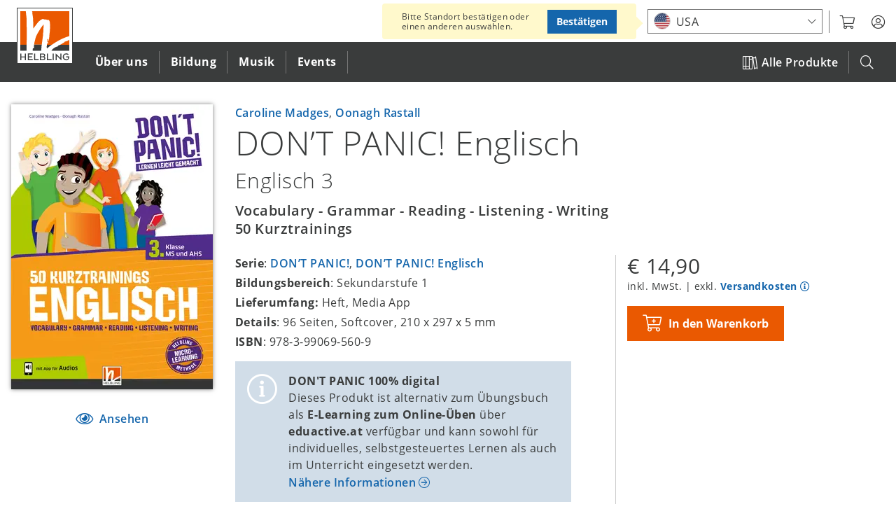

--- FILE ---
content_type: text/html; charset=UTF-8
request_url: https://www.helbling.com/at/de/product/dont-panic-englisch-englisch-3-399069560
body_size: 18135
content:
<!DOCTYPE html>
<html lang="de" dir="ltr" prefix="og: https://ogp.me/ns#">
  <head>
    <script type="text/javascript">window.dataLayer = window.dataLayer || [];
        function gtag(){dataLayer.push(arguments);}
gtag('consent', 'default', {"analytics_storage":"denied","wait_for_update":500});

    // Store previous settings to detect changes
  var cookiesjsr_settings_previous = [];
  document.addEventListener('cookiesjsrUserConsent', function (event) {
    const services = {"gtag":"analytics_storage"};
    const cookiesjsr_settings = event.detail.services;
    for (const key in services) {
      // If the setting for this service changed or was initialized on page load, update gtag consent
      if (!(key in cookiesjsr_settings_previous) || cookiesjsr_settings[key] !== cookiesjsr_settings_previous[key]) {
        const values = {};
        values[services[key]] = cookiesjsr_settings[key] ? 'granted' : 'denied';
        gtag('consent', 'update', values);
      }
      // If the setting for this service changed, push consent_update event
      if (key in cookiesjsr_settings_previous && cookiesjsr_settings[key] !== cookiesjsr_settings_previous[key]) {
        dataLayer.push({'event': 'consent_update', 'consent': key});
      }
    }
    cookiesjsr_settings_previous = cookiesjsr_settings;
  });</script>
<meta charset="utf-8" />
<meta name="description" content="DON’T PANIC! ..." />
<link rel="canonical" href="https://www.helbling.com/at/de/product/dont-panic-englisch-englisch-3-399069560" />
<link rel="mask-icon" href="https://www.helbling.com/themes/custom/helbling_theme/assets/favicon/safari-pinned-tab.svg" />
<link rel="apple-touch-icon" sizes="144x144" href="https://www.helbling.com/themes/custom/helbling_theme/assets/favicon/apple-touch-icon.png" />
<meta property="og:site_name" content="HELBLING Publishing" />
<meta property="og:type" content="book" />
<meta property="og:url" content="https://www.helbling.com/at/de/product/dont-panic-englisch-englisch-3-399069560" />
<meta property="og:title" content="DON’T PANIC! Englisch Englisch 3" />
<meta property="og:description" content="DON’T PANIC! ..." />
<meta property="og:image" content="https://www.helbling.com/at/de/cover/399069560/cover_width_288" />
<meta name="theme-color" content="#ffffff" />
<link rel="manifest" href="https://www.helbling.com/themes/custom/helbling_theme/assets/favicon/site.webmanifest" crossorigin="use-credentials" />
<meta name="apple-mobile-web-app-title" content="HELBLING" />
<meta name="application-name" content="HELBLING" />
<meta name="msapplication-tilecolor" content="#ffffff" />
<meta name="MobileOptimized" content="width" />
<meta name="HandheldFriendly" content="true" />
<meta name="viewport" content="width=device-width, initial-scale=1.0" />
<link rel="preconnect" href="https://shop.helbling.com" />
<script type="application/ld+json">{
    "@context": "https://schema.org",
    "@graph": [
        {
            "@type": "Book",
            "@id": "399069560",
            "name": "DON’T PANIC! Englisch Englisch 3",
            "url": "https://www.helbling.com/at/de/product/dont-panic-englisch-englisch-3-399069560",
            "image": {
                "@type": "ImageObject",
                "representativeOfPage": "True",
                "url": "https://www.helbling.com/sites/default/files/styles/large/public/media/images/placeholder-product_big_0.png.webp?itok=sDhrYAfW"
            },
            "author": [
                {
                    "@type": "Person",
                    "@id": "https://www.helbling.com/at/de/person/caroline-madges",
                    "name": "Caroline Madges",
                    "url": "https://www.helbling.com/at/de/person/caroline-madges"
                },
                {
                    "@type": "Person",
                    "@id": "https://www.helbling.com/at/de/person/oonagh-rastall",
                    "name": "Oonagh Rastall",
                    "url": "https://www.helbling.com/at/de/person/oonagh-rastall"
                }
            ],
            "workExample": {
                "@type": "Book",
                "isbn": "978-3-99069-560-9",
                "name": "DON’T PANIC! Englisch Englisch 3",
                "url": "https://www.helbling.com/at/de/product/dont-panic-englisch-englisch-3-399069560"
            }
        },
        {
            "@type": "Organization",
            "@id": "https://www.helbling.com/at/de",
            "name": "Helbling Verlagsgesellschaft mbH",
            "url": "https://www.helbling.com/at/de",
            "telephone": "+43 512 262333-0",
            "contactPoint": {
                "@type": "ContactPoint",
                "telephone": "+43 512 262333-0",
                "email": "office@helbling.co.at",
                "faxnumber": "+43 512 262333-111",
                "availableLanguage": [
                    "German",
                    "English"
                ],
                "contactType": "customer service"
            },
            "address": {
                "@type": "PostalAddress",
                "streetAddress": "Kaplanstraße 9",
                "addressLocality": "Rum bei Innsbruck",
                "addressRegion": "Innsbruck",
                "postalCode": "6063",
                "addressCountry": "AT"
            }
        },
        {
            "@type": "WebSite",
            "@id": "helbling",
            "name": "HELBLING Publishing",
            "url": "https://www.helbling.com/at/de",
            "potentialAction": {
                "@type": "SearchAction",
                "target": {
                    "@type": "EntryPoint",
                    "urlTemplate": "https://www.helbling.com/at/de/search?term={search_term_string}"
                },
                "query-input": "required name=search_term_string"
            }
        }
    ]
}</script>
<meta http-equiv="x-ua-compatible" content="ie=edge" />
<link rel="icon" href="/themes/custom/helbling_theme/assets/favicon/favicon.ico" type="image/vnd.microsoft.icon" />
<link rel="alternate" hreflang="de-at" href="https://www.helbling.com/at/de/product/dont-panic-englisch-englisch-3-399069560" />

    <title>DON’T PANIC! Englisch Englisch 3 | HELBLING Publishing</title>
    <link rel="stylesheet" media="all" href="/sites/default/files/css/css_F-qf7pDxvp-pQT5luW1UH0-gq7pmfCveFMK5hFy_-Vk.css?delta=0&amp;language=de&amp;theme=helbling_theme&amp;include=eJx1yUEOgzAMRNELpc2RIscdkbQORhmz4PYgdVm6-tL76v7pYNZv35xPxmFgarBqfV1KNAzkxbyKPe7m1awyfSfs9wx_yQ2HVCZCprYiWy-yh6uPzRDIfzzxYGDkKsQJmAJJSw" />
<link rel="stylesheet" media="all" href="/sites/default/files/css/css_4FYp-cnpQm_pHyweQYvQdnpzH2kBP4TiOjwJi2kA_nM.css?delta=1&amp;language=de&amp;theme=helbling_theme&amp;include=eJx1yUEOgzAMRNELpc2RIscdkbQORhmz4PYgdVm6-tL76v7pYNZv35xPxmFgarBqfV1KNAzkxbyKPe7m1awyfSfs9wx_yQ2HVCZCprYiWy-yh6uPzRDIfzzxYGDkKsQJmAJJSw" />
<link rel="stylesheet" media="print" href="/sites/default/files/css/css_Wi674LmMLqXK_9sJsRS7osu4Jq4UAltepdnjFdYUaG4.css?delta=2&amp;language=de&amp;theme=helbling_theme&amp;include=eJx1yUEOgzAMRNELpc2RIscdkbQORhmz4PYgdVm6-tL76v7pYNZv35xPxmFgarBqfV1KNAzkxbyKPe7m1awyfSfs9wx_yQ2HVCZCprYiWy-yh6uPzRDIfzzxYGDkKsQJmAJJSw" />

    <script type="application/json" data-drupal-selector="drupal-settings-json">{"path":{"baseUrl":"\/","pathPrefix":"at\/de\/","currentPath":"node\/20086","currentPathIsAdmin":false,"isFront":false,"currentLanguage":"at-de","marketLanguage":"at-de"},"pluralDelimiter":"\u0003","suppressDeprecationErrors":true,"ajaxPageState":{"libraries":"[base64]","theme":"helbling_theme","theme_token":null},"ajaxTrustedUrl":{"\/at\/de\/search":true},"gtm":{"tagId":null,"settings":{"data_layer":"dataLayer","include_environment":false},"tagIds":["GTM-K64MV3P"]},"gtag":{"tagId":"","consentMode":true,"otherIds":[],"events":[],"additionalConfigInfo":[]},"cookies_gtag_consent":{"services":{"gtag":"analytics_storage"}},"announcements":[],"search_api_autocomplete":{"site_search":{"auto_submit":true,"min_length":3}},"cookies":{"cookiesjsr":{"config":{"cookie":{"name":"cookiesjsr","expires":31536000000,"domain":"","sameSite":"Lax","secure":false},"library":{"libBasePath":"\/libraries\/cookiesjsr\/dist","libPath":"\/libraries\/cookiesjsr\/dist\/cookiesjsr.min.js","scrollLimit":5},"callback":{"method":"post","url":"\/at\/de\/cookies\/consent\/callback.json","headers":[]},"interface":{"openSettingsHash":"#editCookieSettings","showDenyAll":true,"denyAllOnLayerClose":false,"settingsAsLink":false,"availableLangs":["en","de","it","int-en","it-it","es-en","de-de","ch-de","at-de","meta"],"defaultLang":"en","groupConsent":true,"cookieDocs":false}},"services":{"functional":{"id":"functional","services":[{"key":"functional","type":"functional","name":"Required functional","info":{"value":"Fallback","format":"full_html"},"uri":"","needConsent":false}],"weight":1},"performance":{"id":"performance","services":[{"key":"video","type":"performance","name":"Video provided by YouTube, Vimeo","info":null,"uri":"","needConsent":true}],"weight":30},"marketing":{"id":"marketing","services":[{"key":"gtag","type":"marketing","name":"Google Tag Manager","info":{"value":"","format":"basic_html"},"uri":"","needConsent":true}],"weight":40}},"translation":{"_core":{"default_config_hash":"X8VxTkyAAEb9q-EhYz30-BkJ9Ftv5-u1H7BXLXHQe1o"},"langcode":"en","bannerText":"Diese Website verwendet Cookies, um wichtige Funktionalit\u00e4ten zu erm\u00f6glichen und Inhalte bereitzustellen. Cookies helfen uns diese Website zu verbessern. Sie k\u00f6nnen \u201eAlle akzeptieren\u201d, \u0022Nur funktionale\u0022 w\u00e4hlen oder die \u201eCookie-Einstellungen\u201d nutzen. Weitere Informationen finden Sie in unserer","privacyPolicy":"Datenschutzerkl\u00e4rung","privacyUri":"\/at\/de\/page\/datenschutzerklarung","imprint":"Impressum","imprintUri":"","cookieDocs":"Cookie documentation","cookieDocsUri":"\/","officialWebsite":"Official website","denyAll":"Nur funktionale","alwaysActive":"(immer aktiv)","settings":"Cookie-Einstellungen","acceptAll":"Alle akzeptieren","requiredCookies":"Funktionale Cookies","cookieSettings":"Cookie-Einstellungen","close":"Schlie\u00dfen","readMore":"Read more","allowed":"allowed","denied":"denied","settingsAllServices":"Settings for all services","saveSettings":"Speichern","default_langcode":"en","disclaimerText":"All cookie information is subject to change by the service providers. We update this information regularly.","disclaimerTextPosition":"above","processorDetailsLabel":"Processor Company Details","processorLabel":"Company","processorWebsiteUrlLabel":"Company Website","processorPrivacyPolicyUrlLabel":"Company Privacy Policy","processorCookiePolicyUrlLabel":"Company Cookie Policy","processorContactLabel":"Data Protection Contact Details","placeholderAcceptAllText":"Accept All Cookies","negotiation":{"language_url":{"enabled":{"market-language-url":-20}}},"functional":{"title":"Funktionale Cookies","details":"werden f\u00fcr den Betrieb der Seite ben\u00f6tigt."},"performance":{"title":"Performance Cookies","details":"erm\u00f6glichen uns die Pr\u00e4sentation unserer Audio- und Video-Inhalte \u00fcber externe Dienstleiter."},"marketing":{"title":"Marketing Cookies","details":"helfen uns bei der Analyse und Verbesserung des Nutzererlebnisses auf unserer Seite."}}},"cookiesTexts":{"_core":{"default_config_hash":"X8VxTkyAAEb9q-EhYz30-BkJ9Ftv5-u1H7BXLXHQe1o"},"langcode":"en","bannerText":"Diese Website verwendet Cookies, um wichtige Funktionalit\u00e4ten zu erm\u00f6glichen und Inhalte bereitzustellen. Cookies helfen uns diese Website zu verbessern. Sie k\u00f6nnen \u201eAlle akzeptieren\u201d, \u0022Nur funktionale\u0022 w\u00e4hlen oder die \u201eCookie-Einstellungen\u201d nutzen. Weitere Informationen finden Sie in unserer","privacyPolicy":"Datenschutzerkl\u00e4rung","privacyUri":"\/node\/16963","imprint":"Impressum","imprintUri":"","cookieDocs":"Cookie documentation","cookieDocsUri":"\/","officialWebsite":"Official website","denyAll":"Nur funktionale","alwaysActive":"(always active)","settings":"Cookie-Einstellungen","acceptAll":"Alle akzeptieren","requiredCookies":"Funktionale Cookies","cookieSettings":"Cookie-Einstellungen","close":"Schlie\u00dfen","readMore":"Read more","allowed":"allowed","denied":"denied","settingsAllServices":"Settings for all services","saveSettings":"Speichern","default_langcode":"en","disclaimerText":"All cookie information is subject to change by the service providers. We update this information regularly.","disclaimerTextPosition":"above","processorDetailsLabel":"Processor Company Details","processorLabel":"Company","processorWebsiteUrlLabel":"Company Website","processorPrivacyPolicyUrlLabel":"Company Privacy Policy","processorCookiePolicyUrlLabel":"Company Cookie Policy","processorContactLabel":"Data Protection Contact Details","placeholderAcceptAllText":"Accept All Cookies","negotiation":{"language_url":{"enabled":{"market-language-url":-20}}}},"services":{"functional":{"uuid":"e536e08c-7e89-4d4d-93d3-f154ac6d3d1c","langcode":"en","status":true,"dependencies":[],"id":"functional","label":"Required functional","group":"functional","info":{"value":"Fallback","format":"full_html"},"consentRequired":false,"purpose":"","processor":"","processorContact":"","processorUrl":"","processorPrivacyPolicyUrl":"","processorCookiePolicyUrl":"","placeholderMainText":"This content is blocked because required functional cookies have not been accepted.","placeholderAcceptText":"Only accept required functional cookies"},"gtag":{"uuid":"d0e2eade-0c92-4b88-a6b1-062f5414c233","langcode":"en","status":true,"dependencies":{"module":["cookies_gtag_consent"],"enforced":{"module":["cookies_gtag"]}},"third_party_settings":{"cookies_gtag_consent":{"key":"analytics_storage"}},"_core":{"default_config_hash":"500XshI88hbc-4kElU2ulgAYDxLUMZUn9__MhefzLz0"},"id":"gtag","label":"Google Tag Manager","group":"marketing","info":{"value":"","format":"basic_html"},"consentRequired":true,"purpose":"","processor":"","processorContact":"","processorUrl":"","processorPrivacyPolicyUrl":"","processorCookiePolicyUrl":"","placeholderMainText":"This content is blocked because google tag manager cookies have not been accepted.","placeholderAcceptText":"Only accept google tag manager cookies"},"video":{"uuid":"bad0362d-d20d-4b3f-9aa3-e64431a7af0a","langcode":"en","status":true,"dependencies":{"enforced":{"module":["cookies_video"]}},"_core":{"default_config_hash":"sSU9xaVzp6lMB3DXSy0j-GJMPQx67_xI3_AQuJRaLa0"},"id":"video","label":"Video provided by YouTube, Vimeo","group":"performance","info":null,"consentRequired":true,"purpose":"","processor":"","processorContact":"","processorUrl":"","processorPrivacyPolicyUrl":"","processorCookiePolicyUrl":"","placeholderMainText":"This content is blocked because video provided by youtube, vimeo cookies have not been accepted.","placeholderAcceptText":"Only accept video provided by youtube, vimeo cookies"}},"groups":{"functional":{"uuid":"1047592d-047b-4d4d-8d34-e575099fb8d0","langcode":"en","status":true,"dependencies":[],"id":"functional","label":"Functional Cookies","weight":1,"title":"Funktionale Cookies","details":"werden f\u00fcr den Betrieb der Seite ben\u00f6tigt."},"google":{"uuid":"8ea8e55f-67c1-4650-b31d-672909940c27","langcode":"en","status":true,"dependencies":[],"id":"google","label":"Google","weight":2,"title":"Google","details":""},"marketing":{"uuid":"dc00cebc-d2d6-4b72-ae10-e091458c890d","langcode":"en","status":true,"dependencies":[],"id":"marketing","label":"Marketing","weight":40,"title":"Marketing Cookies","details":"helfen uns bei der Analyse und Verbesserung des Nutzererlebnisses auf unserer Seite."},"performance":{"uuid":"b608b15a-6b56-4c3d-b861-b83cdc6024e5","langcode":"en","status":true,"dependencies":[],"_core":{"default_config_hash":"Jv3uIJviBj7D282Qu1ZpEQwuOEb3lCcDvx-XVHeOJpw"},"id":"performance","label":"Leistung","weight":30,"title":"Performance Cookies","details":"erm\u00f6glichen uns die Pr\u00e4sentation unserer Audio- und Video-Inhalte \u00fcber externe Dienstleiter."},"social":{"uuid":"ff5037fe-a49c-48a0-ac11-ddc43e4814a8","langcode":"en","status":true,"dependencies":[],"_core":{"default_config_hash":"vog2tbqqQHjVkue0anA0RwlzvOTPNTvP7_JjJxRMVAQ"},"id":"social","label":"Social Plugins","weight":20,"title":"Social Plugins","details":"Comments managers facilitate the filing of comments and fight against spam."},"tracking":{"uuid":"a65d89fe-112d-4263-b3dc-b357d919bef2","langcode":"en","status":true,"dependencies":[],"_core":{"default_config_hash":"_gYDe3qoEc6L5uYR6zhu5V-3ARLlyis9gl1diq7Tnf4"},"id":"tracking","label":"Tracking","weight":10,"title":"Tracking cookies","details":"Marketing cookies come from external advertising companies (\u0022third-party cookies\u0022) and are used to collect information about the websites visited by the user. The purpose of this is to create and display target group-oriented content and advertising for the user."},"video":{"uuid":"bb3ee325-ab0a-4793-b569-7a825f3e4e44","langcode":"en","status":true,"dependencies":[],"_core":{"default_config_hash":"w1WnCmP2Xfgx24xbx5u9T27XLF_ZFw5R0MlO-eDDPpQ"},"id":"video","label":"Videos","weight":3,"title":"Video","details":"Video sharing services help to add rich media on the site and increase its visibility."}}},"carousel":{"max_items":6,"items_to_scroll":6},"helbling_product_browser":{"endpoint":"https:\/\/www.helbling.com\/at\/de\/data\/products\/product\/18716\/20086?_format=json","meta":{"items_per_page":["12","24","48"],"catalogue_page":"https:\/\/www.helbling.com\/at\/de\/all-titles","is_catalogue":false,"title":"Weitere DON\u2019T PANIC! Englisch Produkte","show_facets":true,"view_mode":"list","enable_is_new":true,"preselected_filters":"series:DON\u2019T PANIC!"}},"helbling_shop":{"endpoint":"https:\/\/shop.helbling.com","shipping_info_url":"\/at\/de\/page\/versandkosten","customer_service_url":"\/at\/de\/page\/kontakt-aufnehmen","cover_url":"cover\/$sku$\/$image_style$","sku_url":"sku\/$sku$","stores":{"AT":{"uuid":"44a6a444-d1e2-4d44-82e3-89cd8deba158","slug":"AT"},"DE":{"uuid":"97eaeaed-e6de-478e-8d9e-1546c050b8fc","slug":"DE"},"CH":{"uuid":"47846414-4f84-4ef0-89a1-4134ae84c8b6","slug":"CH"}}},"user":{"uid":0,"permissionsHash":"de13b1108cd55f30af72b49210631017f0d039a98413592e9a815d17d899a747"}}</script>
<script src="/sites/default/files/js/js_cwBz3QXyCe-MCxHd7xjHlB8M1Lms_2EBtIThyXxkbGM.js?scope=header&amp;delta=0&amp;language=de&amp;theme=helbling_theme&amp;include=[base64]"></script>
<script src="/modules/contrib/cookies/js/cookiesjsr.conf.js?v=10.5.3" defer></script>
<script src="/libraries/cookiesjsr/dist/cookiesjsr-preloader.min.js?v=10.5.3" defer></script>
<script src="/modules/contrib/google_tag/js/gtm.js?t6c2er" type="text/plain" id="cookies_gtag_gtm" data-cookieconsent="gtag"></script>
<script src="/sites/default/files/js/js_67fHUHpfPEf-537IGTNucwtY8YHXrOrIKKoonzih6UE.js?scope=header&amp;delta=4&amp;language=de&amp;theme=helbling_theme&amp;include=[base64]"></script>
<script src="/modules/contrib/google_tag/js/gtag.js?t6c2er" type="text/plain" id="cookies_gtag_gtag" data-cookieconsent="gtag"></script>

  </head>
  <body class="path-node page-node-type-product">
        <a href="#main-content" class="visually-hidden focusable">
      Direkt zum Inhalt
    </a>
    <noscript><iframe src="https://www.googletagmanager.com/ns.html?id=GTM-K64MV3P"
                  height="0" width="0" style="display:none;visibility:hidden"></iframe></noscript>

      <div class="dialog-off-canvas-main-canvas" data-off-canvas-main-canvas>
    <div class="o-page">

    <header role="banner" class="o-header">
        
	<div class="o-overlay o-overlay--search js-mobile-search-overly">
		<div class="c-overlay">
			<div class="c-overlay__box">
				<form class="views-exposed-form" data-drupal-selector="views-exposed-form-site-search-page-1" action="/at/de/search" method="get" id="views-exposed-form-site-search-page-1--2" accept-charset="UTF-8">
  <div class="js-form-item form-item js-form-type-search-api-autocomplete form-item-search-api-autocomplete form-item-term js-form-item-term">
      <label for="edit-term--2">Search</label>
        <input placeholder="Suchbegriff, Fach, Lehrwerk, Titel, ISBN etc." data-drupal-selector="edit-term" data-search-api-autocomplete-search="site_search" class="form-autocomplete form-text" data-autocomplete-path="/at/de/search_api_autocomplete/site_search?display=page_1&amp;&amp;filter=term" type="text" id="edit-term--2" name="term" value="" size="30" maxlength="128" />

        </div>
<span class="js-search-box-reset" tabindex="0">RESET</span><div data-drupal-selector="edit-actions" class="form-actions js-form-wrapper form-wrapper" id="edit-actions--2"><input data-drupal-selector="edit-submit-site-search-2" type="submit" id="edit-submit-site-search--2" value="" class="button js-form-submit form-submit" />
</div>


</form>

			</div>
		</div>
	</div>
	<div class="js-header c-header">
		<div class="c-header__top">
			<div  class="c-meta__status c-meta__status--published">
									<span class="u-icon--eye"></span>
											Veröffentlicht
												</div>
			<div class="o-wrapper">
				<div class="c-logo c-logo--header">
					<a href="/at/de" title="Helbling home" rel="home" aria-label="Click to open frontpage.">
						<img src="/themes/custom/helbling_theme/assets/logo-helbling.svg" alt="Startseite"> </a>
				</div>

				<button class="js-mobile-menu c-meta--mobile-menu c-btn c-btn--mobile u-float--right">
					<div class="u-list--float u-icon--burger-menu">
						<span></span><!-- mobile menu spans -->
						<span></span> <span></span>
					</div>
				</button>
				<nav class="c-header__meta c-meta u-float--right">
					<ul class="u-list--float u-list--nobullets">
            <li class="c-meta__item c-meta__market">
	            <div class="js-market-switch-placeholder"></div>
            </li>
                        <li class="c-meta__item c-meta__myhelbling">
              <button aria-label="myHelbling" class="js-myhelbling c-btn--clear c-dropdown__toggle">
                <span class="u-icon u-icon--user-circle"></span>
              </button>
              <div class="c-meta__login c-dropdown c-dropdown--meta c-dropdown__trigger"></div>
            </li>
						<li class="c-meta__item c-meta__search-trigger">
              <button class="js-mobile-search c-btn">
                <span class="u-icon--search"></span>
              </button>
						</li>
						<!--
						<li class="c-meta__cart"></li>
						<li class="c-meta__ezone">
							<a rel="noreferrer" target="_blank" href="https://www.helbling-ezone.com/" aria-label="Link to e-zone.">
								<span class="u-icon--e-zone"></span>
							</a>
						</li>
						-->
					</ul>
				</nav>
			</div>
		</div>
		
<nav  class="c-header__bottom js-main-nav">
    <div class="o-wrapper">
                            
                         
    
                      <ul  class="js-main-nav-level-0 c-nav c-nav--primary c-nav__list u-list--nobullets">
            <li class="js-mobile-courses c-nav__item c-nav__item--courses"><span><a href="https://www.helbling.com/at/de/all-titles"><span class="u-icon--books"></span>Alle Produkte</a></span></li>
                    
                                                                                  <li class="first-level c-nav__item" tabindex="0" aria-label="Click to open Über uns">
                                                <span>Über uns</span>
                                                                                     
    
                                  <ul  class="js-main-nav-level-1 c-nav--secondary c-nav__list u-list--nobullets">
                      <li class="js-mobile-back c-nav__item c-nav__item--back"><button class="c-btn"><span class="u-icon--chevron-left u-float--left"></span>Zurück</button></li>
            <li class="js-mobile-title c-nav__item c-nav__item--title">Über uns</li>
        
                                                                                  <li class="c-nav__item c-nav__item--overview is-last">
                  <a class="c-nav__img" href="/at/de/page/unsere-geschichte" aria-label="Über uns"><img loading="lazy" src="https://www.helbling.com/sites/default/files/styles/square/public/media/images/search-pic_about.png.webp?itok=jJD0NmD8" alt="Über uns"></a>

  <div class="c-nav__content">
    <h3>Über uns</h3>
    <div class="ckeditor">Über 75 Jahre Erfahrung als einer der führenden Bildungs- und Musikverlage im deutschen Sprachraum</div>  <a href="/at/de/page/unsere-geschichte">Übersicht</a>  </div>

            </li>
                                                                                            <li class="sec-level c-nav__item">
                                                                    <button class="c-btn">Was wir tun</button>
                                                                                                       
    
                                  <ul  class="js-main-nav-level-2 c-nav--tertiary c-nav__list u-list--nobullets">
                      <li class="js-mobile-back c-nav__item c-nav__item--back"><button class="c-btn"><span class="u-icon--chevron-left u-float--left"></span>Zurück</button></li>
            <li class="js-mobile-title c-nav__item c-nav__item--title">Was wir tun</li>
        
                                                                                  <li class="third-level c-nav__item">
                              <a href="/at/de/page/unsere-geschichte" aria-label="Click to go to Unsere Geschichte" class="c-nav__link" data-drupal-link-system-path="node/16062">Unsere Geschichte</a>
                                        </li>
                                                                                            <li class="third-level c-nav__item">
                              <a href="/at/de/page/willkommen-bei-helbling-bildung" aria-label="Click to go to HELBLING Bildung" class="c-nav__link" data-drupal-link-system-path="node/4231">HELBLING Bildung</a>
                                        </li>
                                                                                            <li class="third-level c-nav__item">
                              <a href="/at/de/page/willkommen-bei-helbling-musik" aria-label="Click to go to HELBLING Musik" class="c-nav__link" data-drupal-link-system-path="node/15900">HELBLING Musik</a>
                                        </li>
                        </ul>
      
                          </li>
                                                                                            <li class="sec-level c-nav__item">
                                                                    <button class="c-btn">Unsere Plattformen</button>
                                                                                                       
    
                                  <ul  class="js-main-nav-level-2 c-nav--tertiary c-nav__list u-list--nobullets">
                      <li class="js-mobile-back c-nav__item c-nav__item--back"><button class="c-btn"><span class="u-icon--chevron-left u-float--left"></span>Zurück</button></li>
            <li class="js-mobile-title c-nav__item c-nav__item--title">Unsere Plattformen</li>
        
                                                                                  <li class="third-level c-nav__item">
                              <a href="https://ezonekids.helbling.com" target="_blank" class="c-nav__link" aria-label="Click to go to e-zone kids">e-zone kids</a>
                                        </li>
                                                                                            <li class="third-level c-nav__item">
                              <a href="https://ezone.helbling.com" target="_blank" class="c-nav__link" aria-label="Click to go to e-zone">e-zone</a>
                                        </li>
                                                                                            <li class="third-level c-nav__item">
                              <a href="/at/de/page/helbling-media-app" aria-label="Click to go to Media App" class="c-nav__link" data-drupal-link-system-path="node/17111">Media App</a>
                                        </li>
                        </ul>
      
                          </li>
                                                                                            <li class="sec-level c-nav__item">
                                                                    <button class="c-btn">Social media</button>
                                                                                                       
    
                                  <ul  class="js-main-nav-level-2 c-nav--tertiary c-nav__list u-list--nobullets">
                      <li class="js-mobile-back c-nav__item c-nav__item--back"><button class="c-btn"><span class="u-icon--chevron-left u-float--left"></span>Zurück</button></li>
            <li class="js-mobile-title c-nav__item c-nav__item--title">Social media</li>
        
                                                                                  <li class="third-level c-nav__item">
                              <a href="/at/de/page/social-media" class="c-nav__link" aria-label="Click to go to Übersicht" data-drupal-link-system-path="node/32660">Übersicht</a>
                                        </li>
                        </ul>
      
                          </li>
                                                                                            <li class="sec-level c-nav__item">
                                                                    <button class="c-btn">Service</button>
                                                                                                       
    
                                  <ul  class="js-main-nav-level-2 c-nav--tertiary c-nav__list u-list--nobullets">
                      <li class="js-mobile-back c-nav__item c-nav__item--back"><button class="c-btn"><span class="u-icon--chevron-left u-float--left"></span>Zurück</button></li>
            <li class="js-mobile-title c-nav__item c-nav__item--title">Service</li>
        
                                                                                  <li class="third-level c-nav__item">
                              <a href="https://newsletter.helbling.com/f/141179-316275/" target="_blank" class="c-nav__link" aria-label="Click to go to Newsletter">Newsletter</a>
                                        </li>
                                                                                            <li class="third-level c-nav__item">
                              <a href="https://events.helbling.com/at" target="_blank" class="c-nav__link" aria-label="Click to go to Veranstaltungen">Veranstaltungen</a>
                                        </li>
                                                                                            <li class="third-level c-nav__item">
                              <a href="/at/de/page/kontakt-aufnehmen" aria-label="Click to go to Kontakt" class="c-nav__link" data-drupal-link-system-path="node/16123">Kontakt</a>
                                        </li>
                                                                                            <li class="third-level c-nav__item">
                              <a href="/at/de/page/unsere-schulberaterinnen" aria-label="Click to go to Unsere Schulberater:innen" class="c-nav__link" data-drupal-link-system-path="node/28958">Unsere Schulberater:innen</a>
                                        </li>
                                                                                            <li class="third-level c-nav__item">
                              <a href="/at/de/page/unterrichtsmittel-eigener-wahl-uew" aria-label="Click to go to Unterrichtsmittel eigener Wahl" class="c-nav__link" data-drupal-link-system-path="node/34083">Unterrichtsmittel eigener Wahl</a>
                                        </li>
                                                                                            <li class="third-level c-nav__item">
                              <a href="/at/de/page/formulare" aria-label="Click to go to Formulare" class="c-nav__link" data-drupal-link-system-path="node/25186">Formulare</a>
                                        </li>
                                                                                            <li class="third-level c-nav__item">
                              <a href="/at/de/page/offene-stellen" aria-label="Click to go to Offene Stellen" class="c-nav__link" data-drupal-link-system-path="node/27462">Offene Stellen</a>
                                        </li>
                        </ul>
      
                          </li>
                        </ul>
      
                          </li>
                                                                                            <li class="first-level c-nav__item" tabindex="0" aria-label="Click to open Bildung">
                                                <span>Bildung</span>
                                                                                     
    
                                  <ul  class="js-main-nav-level-1 c-nav--secondary c-nav__list u-list--nobullets">
                      <li class="js-mobile-back c-nav__item c-nav__item--back"><button class="c-btn"><span class="u-icon--chevron-left u-float--left"></span>Zurück</button></li>
            <li class="js-mobile-title c-nav__item c-nav__item--title">Bildung</li>
        
                                                                                  <li class="c-nav__item c-nav__item--overview is-last">
                  <a class="c-nav__img" href="/at/de/helbling-bildung" aria-label="Bildung"><img loading="lazy" src="https://www.helbling.com/sites/default/files/styles/square/public/media/images/search-pic_elt.png.webp?itok=qhSQc5YA" alt="Bildung"></a>

  <div class="c-nav__content">
    <h3>Bildung</h3>
    <div class="ckeditor">Innovative Schulbücher und Unterrichtsmedien sowie flexible Lern-Management-Systeme</div>  <a href="/at/de/helbling-bildung">Übersicht</a>  </div>

            </li>
                                                                                            <li class="sec-level c-nav__item">
                                                                    <button class="c-btn">Fach</button>
                                                                                                       
    
                                  <ul  class="js-main-nav-level-2 c-nav--tertiary c-nav__list u-list--nobullets">
                      <li class="js-mobile-back c-nav__item c-nav__item--back"><button class="c-btn"><span class="u-icon--chevron-left u-float--left"></span>Zurück</button></li>
            <li class="js-mobile-title c-nav__item c-nav__item--title">Fach</li>
        
                                                                                  <li class="third-level c-nav__item">
                              <a href="/at/de/bildung-deutsch" aria-label="Click to go to Deutsch" class="c-nav__link" data-drupal-link-system-path="node/25638">Deutsch</a>
                                        </li>
                                                                                            <li class="third-level c-nav__item">
                              <a href="/at/de/bildung-englisch" aria-label="Click to go to Englisch" class="c-nav__link" data-drupal-link-system-path="node/25639">Englisch</a>
                                        </li>
                                                                                            <li class="third-level c-nav__item">
                              <a href="/at/de/bildung-mathematik" aria-label="Click to go to Mathematik" class="c-nav__link" data-drupal-link-system-path="node/25642">Mathematik</a>
                                        </li>
                                                                                            <li class="third-level c-nav__item">
                              <a href="/at/de/bildung-musikpadagogik" aria-label="Click to go to Musikpädagogik" class="c-nav__link" data-drupal-link-system-path="node/15389">Musikpädagogik</a>
                                        </li>
                                                                                            <li class="third-level c-nav__item">
                              <a href="/at/de/knobel-entdeckt-die-welt" aria-label="Click to go to Sachunterricht" class="c-nav__link" data-drupal-link-system-path="node/26814">Sachunterricht</a>
                                        </li>
                        </ul>
      
                          </li>
                                                                                            <li class="sec-level c-nav__item">
                                                                    <button class="c-btn">Bildungsbereich</button>
                                                                                                       
    
                                  <ul  class="js-main-nav-level-2 c-nav--tertiary c-nav__list u-list--nobullets">
                      <li class="js-mobile-back c-nav__item c-nav__item--back"><button class="c-btn"><span class="u-icon--chevron-left u-float--left"></span>Zurück</button></li>
            <li class="js-mobile-title c-nav__item c-nav__item--title">Bildungsbereich</li>
        
                                                                                  <li class="third-level c-nav__item">
                              <a href="/at/de/bildung-kindergarten/kita" aria-label="Click to go to Kindergarten" class="c-nav__link" data-drupal-link-system-path="node/25647">Kindergarten</a>
                                        </li>
                                                                                            <li class="third-level c-nav__item">
                              <a href="/at/de/bildung-volksschule" aria-label="Click to go to Volksschule" class="c-nav__link" data-drupal-link-system-path="node/25650">Volksschule</a>
                                        </li>
                                                                                            <li class="third-level c-nav__item">
                              <a href="/at/de/bildung-sekundarstufen" aria-label="Click to go to Sekundarstufen" class="c-nav__link" data-drupal-link-system-path="node/25652">Sekundarstufen</a>
                                        </li>
                        </ul>
      
                          </li>
                                                                                            <li class="sec-level c-nav__item">
                                                                    <button class="c-btn">Veranstaltungen</button>
                                                                                                       
    
                                  <ul  class="js-main-nav-level-2 c-nav--tertiary c-nav__list u-list--nobullets">
                      <li class="js-mobile-back c-nav__item c-nav__item--back"><button class="c-btn"><span class="u-icon--chevron-left u-float--left"></span>Zurück</button></li>
            <li class="js-mobile-title c-nav__item c-nav__item--title">Veranstaltungen</li>
        
                                                                                  <li class="third-level c-nav__item">
                              <a href="https://events.helbling.com" target="_blank" class="c-nav__link" aria-label="Click to go to Übersicht">Übersicht</a>
                                        </li>
                        </ul>
      
                          </li>
                                                                                            <li class="sec-level c-nav__item">
                                                                    <button class="c-btn">Social media</button>
                                                                                                       
    
                                  <ul  class="js-main-nav-level-2 c-nav--tertiary c-nav__list u-list--nobullets">
                      <li class="js-mobile-back c-nav__item c-nav__item--back"><button class="c-btn"><span class="u-icon--chevron-left u-float--left"></span>Zurück</button></li>
            <li class="js-mobile-title c-nav__item c-nav__item--title">Social media</li>
        
                                                                                  <li class="third-level c-nav__item">
                              <a href="/at/de/page/social-media" class="c-nav__link" aria-label="Click to go to Übersicht" data-drupal-link-system-path="node/32660">Übersicht</a>
                                        </li>
                        </ul>
      
                          </li>
                                                                                            <li class="sec-level c-nav__item">
                                                                    <button class="c-btn">Zeitschriften</button>
                                                                                                       
    
                                  <ul  class="js-main-nav-level-2 c-nav--tertiary c-nav__list u-list--nobullets">
                      <li class="js-mobile-back c-nav__item c-nav__item--back"><button class="c-btn"><span class="u-icon--chevron-left u-float--left"></span>Zurück</button></li>
            <li class="js-mobile-title c-nav__item c-nav__item--title">Zeitschriften</li>
        
                                                                                  <li class="third-level c-nav__item">
                              <a href="/at/de/teach" aria-label="Click to go to teach. (Sekundarstufen)" class="c-nav__link" data-drupal-link-system-path="node/33751">teach. (Sekundarstufen)</a>
                                        </li>
                                                                                            <li class="third-level c-nav__item">
                              <a href="/at/de/pamina" aria-label="Click to go to PaMina (Volksschule)" class="c-nav__link" data-drupal-link-system-path="node/19597">PaMina (Volksschule)</a>
                                        </li>
                                                                                            <li class="third-level c-nav__item">
                              <a href="/at/de/mip-journal" aria-label="Click to go to mip-journal (Sekundarstufen)" class="c-nav__link" data-drupal-link-system-path="node/17939">mip-journal (Sekundarstufen)</a>
                                        </li>
                        </ul>
      
                          </li>
                                                                                            <li class="sec-level c-nav__item">
                                                                    <button class="c-btn">HELBLING Digital</button>
                                                                                                       
    
                                  <ul  class="js-main-nav-level-2 c-nav--tertiary c-nav__list u-list--nobullets">
                      <li class="js-mobile-back c-nav__item c-nav__item--back"><button class="c-btn"><span class="u-icon--chevron-left u-float--left"></span>Zurück</button></li>
            <li class="js-mobile-title c-nav__item c-nav__item--title">HELBLING Digital</li>
        
                                                                                  <li class="third-level c-nav__item">
                              <a href="/at/de/digitales-klassenzimmer" aria-label="Click to go to Digitales Klassenzimmer" class="c-nav__link" data-drupal-link-system-path="node/28545">Digitales Klassenzimmer</a>
                                        </li>
                                                                                            <li class="third-level c-nav__item">
                              <a href="https://ezonekids.helbling.com" target="_blank" class="c-nav__link" aria-label="Click to go to e-zone kids">e-zone kids</a>
                                        </li>
                                                                                            <li class="third-level c-nav__item">
                              <a href="https://ezone.helbling.com" target="_blank" class="c-nav__link" aria-label="Click to go to e-zone">e-zone</a>
                                        </li>
                                                                                            <li class="third-level c-nav__item">
                              <a href="/at/de/page/helbling-media-app" aria-label="Click to go to Media App" class="c-nav__link" data-drupal-link-system-path="node/17111">Media App</a>
                                        </li>
                        </ul>
      
                          </li>
                        </ul>
      
                          </li>
                                                                                            <li class="first-level c-nav__item" tabindex="0" aria-label="Click to open Musik">
                                                <span>Musik</span>
                                                                                     
    
                                  <ul  class="js-main-nav-level-1 c-nav--secondary c-nav__list u-list--nobullets">
                      <li class="js-mobile-back c-nav__item c-nav__item--back"><button class="c-btn"><span class="u-icon--chevron-left u-float--left"></span>Zurück</button></li>
            <li class="js-mobile-title c-nav__item c-nav__item--title">Musik</li>
        
                                                                                  <li class="c-nav__item c-nav__item--overview is-last">
                  <a class="c-nav__img" href="/at/de/helbling-musik" aria-label="Musik"><img loading="lazy" src="https://www.helbling.com/sites/default/files/styles/square/public/media/images/search-pic_music-general.png.webp?itok=iJnYmYbE" alt="Musik"></a>

  <div class="c-nav__content">
    <h3>Musik</h3>
    <div class="ckeditor">Innovative und qualitativ hochwertige Materialien für Chor-, Instrumental- und Unterrichtsmusik</div>  <a href="/at/de/helbling-musik">Übersicht</a>  </div>

            </li>
                                                                                            <li class="sec-level c-nav__item">
                                                                    <button class="c-btn">Musikpädagogik</button>
                                                                                                       
    
                                  <ul  class="js-main-nav-level-2 c-nav--tertiary c-nav__list u-list--nobullets">
                      <li class="js-mobile-back c-nav__item c-nav__item--back"><button class="c-btn"><span class="u-icon--chevron-left u-float--left"></span>Zurück</button></li>
            <li class="js-mobile-title c-nav__item c-nav__item--title">Musikpädagogik</li>
        
                                                                                  <li class="third-level c-nav__item">
                              <a href="/at/de/bildung-musikpadagogik" aria-label="Click to go to Übersicht" class="c-nav__link" data-drupal-link-system-path="node/15389">Übersicht</a>
                                        </li>
                                                                                            <li class="third-level c-nav__item">
                                                <span>Bildungsbereich</span>
                                                                                     
    
                                  <ul  class="js-main-nav-level-3 c-nav--quaternary c-nav__list u-list--nobullets">
                      <li class="js-mobile-back c-nav__item c-nav__item--back"><button class="c-btn"><span class="u-icon--chevron-left u-float--left"></span>Zurück</button></li>
            <li class="js-mobile-title c-nav__item c-nav__item--title">Bildungsbereich</li>
        
                                                            <li class="c-nav__item">
                              <a href="/at/de/musikpadagogik-kindergarten/kita" aria-label="Click to go to Kindergarten" class="c-nav__link" data-drupal-link-system-path="node/25663">Kindergarten</a>
                                        </li>
                                                                      <li class="c-nav__item">
                              <a href="/at/de/musikpadagogik-volksschule" aria-label="Click to go to Volksschule" class="c-nav__link" data-drupal-link-system-path="node/25666">Volksschule</a>
                                        </li>
                                                                      <li class="c-nav__item">
                              <a href="/at/de/musikpadagogik-sekundarstufen" aria-label="Click to go to Sekundarstufen" class="c-nav__link" data-drupal-link-system-path="node/25667">Sekundarstufen</a>
                                        </li>
                        </ul>
      
                          </li>
                                                                                            <li class="third-level c-nav__item">
                                                <span>Fokus</span>
                                                                                     
    
                                  <ul  class="js-main-nav-level-3 c-nav--quaternary c-nav__list u-list--nobullets">
                      <li class="js-mobile-back c-nav__item c-nav__item--back"><button class="c-btn"><span class="u-icon--chevron-left u-float--left"></span>Zurück</button></li>
            <li class="js-mobile-title c-nav__item c-nav__item--title">Fokus</li>
        
                                                            <li class="c-nav__item">
                              <a href="/at/de/musizieren-in-der-klasse" aria-label="Click to go to Musizieren in der Klasse" class="c-nav__link" data-drupal-link-system-path="node/25857">Musizieren in der Klasse</a>
                                        </li>
                                                                      <li class="c-nav__item">
                              <a href="/at/de/singen-in-der-klasse" aria-label="Click to go to Singen in der Klasse" class="c-nav__link" data-drupal-link-system-path="node/26350">Singen in der Klasse</a>
                                        </li>
                                                                      <li class="c-nav__item">
                              <a href="/at/de/instrumental-klassen" aria-label="Click to go to Instrumentalklassen" class="c-nav__link" data-drupal-link-system-path="node/26352">Instrumentalklassen</a>
                                        </li>
                                                                      <li class="c-nav__item">
                              <a href="/at/de/rhythmus/percussion" aria-label="Click to go to Rhythmus / Percussion" class="c-nav__link" data-drupal-link-system-path="node/25860">Rhythmus / Percussion</a>
                                        </li>
                                                                      <li class="c-nav__item">
                              <a href="/at/de/musical/szenisches-gestalten" aria-label="Click to go to Musical / Szenisches Gestalten" class="c-nav__link" data-drupal-link-system-path="node/25862">Musical / Szenisches Gestalten</a>
                                        </li>
                                                                      <li class="c-nav__item">
                              <a href="/at/de/tanz/bewegung" aria-label="Click to go to Tanz / Bewegung" class="c-nav__link" data-drupal-link-system-path="node/25905">Tanz / Bewegung</a>
                                        </li>
                                                                      <li class="c-nav__item">
                              <a href="/at/de/komponierende/werkkunde" aria-label="Click to go to Komponierende / Werkkunde" class="c-nav__link" data-drupal-link-system-path="node/25906">Komponierende / Werkkunde</a>
                                        </li>
                                                                      <li class="c-nav__item">
                              <a href="/at/de/instrumente/instrumentenkunde" aria-label="Click to go to Instrumente / Instrumentenkunde" class="c-nav__link" data-drupal-link-system-path="node/25673">Instrumente / Instrumentenkunde</a>
                                        </li>
                                                                      <li class="c-nav__item">
                              <a href="/at/de/inklusion/integration" aria-label="Click to go to Inklusion / Integration" class="c-nav__link" data-drupal-link-system-path="node/25909">Inklusion / Integration</a>
                                        </li>
                        </ul>
      
                          </li>
                        </ul>
      
                          </li>
                                                                                            <li class="sec-level c-nav__item">
                                                                    <button class="c-btn">Chormusik</button>
                                                                                                       
    
                                  <ul  class="js-main-nav-level-2 c-nav--tertiary c-nav__list u-list--nobullets">
                      <li class="js-mobile-back c-nav__item c-nav__item--back"><button class="c-btn"><span class="u-icon--chevron-left u-float--left"></span>Zurück</button></li>
            <li class="js-mobile-title c-nav__item c-nav__item--title">Chormusik</li>
        
                                                                                  <li class="third-level c-nav__item">
                              <a href="/at/de/chormusik" aria-label="Click to go to Übersicht" class="c-nav__link" data-drupal-link-system-path="node/15387">Übersicht</a>
                                        </li>
                                                                                            <li class="third-level c-nav__item">
                              <a href="/at/de/chormusik-gemischte-stimmen" aria-label="Click to go to Gemischter Chor" class="c-nav__link" data-drupal-link-system-path="node/15690">Gemischter Chor</a>
                                        </li>
                                                                                            <li class="third-level c-nav__item">
                              <a href="/at/de/chormusik-frauenstimmen" aria-label="Click to go to Frauenchor" class="c-nav__link" data-drupal-link-system-path="node/15695">Frauenchor</a>
                                        </li>
                                                                                            <li class="third-level c-nav__item">
                              <a href="/at/de/chormusik-mannerstimmen" aria-label="Click to go to Männerchor" class="c-nav__link" data-drupal-link-system-path="node/15692">Männerchor</a>
                                        </li>
                                                                                            <li class="third-level c-nav__item">
                              <a href="/at/de/chormusik-junge-stimmen" aria-label="Click to go to Kinder- / Schul- / Jugendchor" class="c-nav__link" data-drupal-link-system-path="node/15698">Kinder- / Schul- / Jugendchor</a>
                                        </li>
                                                                                            <li class="third-level c-nav__item">
                              <a href="/at/de/stimmbildung/chorleitung" aria-label="Click to go to Stimmbildung / Chorleitung" class="c-nav__link" data-drupal-link-system-path="node/15701">Stimmbildung / Chorleitung</a>
                                        </li>
                                                                                            <li class="third-level c-nav__item">
                              <a href="/at/de/page/komponistinnen/komponisten" aria-label="Click to go to Komponistinnen / Komponisten" class="c-nav__link" data-drupal-link-system-path="node/15422">Komponistinnen / Komponisten</a>
                                        </li>
                        </ul>
      
                          </li>
                                                                                            <li class="sec-level c-nav__item">
                                                                    <button class="c-btn">Instrumentalmusik</button>
                                                                                                       
    
                                  <ul  class="js-main-nav-level-2 c-nav--tertiary c-nav__list u-list--nobullets">
                      <li class="js-mobile-back c-nav__item c-nav__item--back"><button class="c-btn"><span class="u-icon--chevron-left u-float--left"></span>Zurück</button></li>
            <li class="js-mobile-title c-nav__item c-nav__item--title">Instrumentalmusik</li>
        
                                                                                  <li class="third-level c-nav__item">
                              <a href="/at/de/instrumentalmusik" aria-label="Click to go to Übersicht" class="c-nav__link" data-drupal-link-system-path="node/15392">Übersicht</a>
                                        </li>
                                                                                            <li class="third-level c-nav__item">
                              <a href="/at/de/instrumentalmusik-klavier" aria-label="Click to go to Klavier" class="c-nav__link" data-drupal-link-system-path="node/16207">Klavier</a>
                                        </li>
                                                                                            <li class="third-level c-nav__item">
                              <a href="/at/de/instrumentalmusik-orgel" aria-label="Click to go to Orgel" class="c-nav__link" data-drupal-link-system-path="node/16209">Orgel</a>
                                        </li>
                                                                                            <li class="third-level c-nav__item">
                              <a href="/at/de/instrumentalmusik-gitarre" aria-label="Click to go to Gitarre / Ukulele" class="c-nav__link" data-drupal-link-system-path="node/16210">Gitarre / Ukulele</a>
                                        </li>
                                                                                            <li class="third-level c-nav__item">
                              <a href="/at/de/instrumentalmusik-streicher" aria-label="Click to go to Streicher" class="c-nav__link" data-drupal-link-system-path="node/16213">Streicher</a>
                                        </li>
                                                                                            <li class="third-level c-nav__item">
                              <a href="/at/de/instrumentalmusik-holzblaser" aria-label="Click to go to Holzbläser" class="c-nav__link" data-drupal-link-system-path="node/16219">Holzbläser</a>
                                        </li>
                                                                                            <li class="third-level c-nav__item">
                              <a href="/at/de/instrumentalmusik-blechblaser" aria-label="Click to go to Blechbläser" class="c-nav__link" data-drupal-link-system-path="node/16221">Blechbläser</a>
                                        </li>
                                                                                            <li class="third-level c-nav__item">
                              <a href="/at/de/instrumental-music-brass-band-big-band" aria-label="Click to go to Big Band" class="c-nav__link" data-drupal-link-system-path="node/16224">Big Band</a>
                                        </li>
                                                                                            <li class="third-level c-nav__item">
                              <a href="/at/de/instrumentalmusik-blasorchester" aria-label="Click to go to Blasorchester" class="c-nav__link" data-drupal-link-system-path="node/17377">Blasorchester</a>
                                        </li>
                                                                                            <li class="third-level c-nav__item">
                              <a href="/at/de/instrumental-music-percussion-drumset" aria-label="Click to go to Schlagzeug / Percussion" class="c-nav__link" data-drupal-link-system-path="node/16227">Schlagzeug / Percussion</a>
                                        </li>
                        </ul>
      
                          </li>
                                                                                            <li class="sec-level c-nav__item">
                                                                    <button class="c-btn">Social media</button>
                                                                                                       
    
                                  <ul  class="js-main-nav-level-2 c-nav--tertiary c-nav__list u-list--nobullets">
                      <li class="js-mobile-back c-nav__item c-nav__item--back"><button class="c-btn"><span class="u-icon--chevron-left u-float--left"></span>Zurück</button></li>
            <li class="js-mobile-title c-nav__item c-nav__item--title">Social media</li>
        
                                                                                  <li class="third-level c-nav__item">
                              <a href="/at/de/page/social-media" class="c-nav__link" aria-label="Click to go to Übersicht" data-drupal-link-system-path="node/32660">Übersicht</a>
                                        </li>
                        </ul>
      
                          </li>
                                                                                            <li class="sec-level c-nav__item">
                                                                    <button class="c-btn">Veranstaltungen</button>
                                                                                                       
    
                                  <ul  class="js-main-nav-level-2 c-nav--tertiary c-nav__list u-list--nobullets">
                      <li class="js-mobile-back c-nav__item c-nav__item--back"><button class="c-btn"><span class="u-icon--chevron-left u-float--left"></span>Zurück</button></li>
            <li class="js-mobile-title c-nav__item c-nav__item--title">Veranstaltungen</li>
        
                                                                                  <li class="third-level c-nav__item">
                              <a href="https://events.helbling.com" target="_blank" class="c-nav__link" aria-label="Click to go to Übersicht">Übersicht</a>
                                        </li>
                        </ul>
      
                          </li>
                                                                                            <li class="sec-level c-nav__item">
                                                                    <button class="c-btn">Zeitschriften</button>
                                                                                                       
    
                                  <ul  class="js-main-nav-level-2 c-nav--tertiary c-nav__list u-list--nobullets">
                      <li class="js-mobile-back c-nav__item c-nav__item--back"><button class="c-btn"><span class="u-icon--chevron-left u-float--left"></span>Zurück</button></li>
            <li class="js-mobile-title c-nav__item c-nav__item--title">Zeitschriften</li>
        
                                                                                  <li class="third-level c-nav__item">
                              <a href="/at/de/pamina" aria-label="Click to go to PaMina (Volksschule)" class="c-nav__link" data-drupal-link-system-path="node/19597">PaMina (Volksschule)</a>
                                        </li>
                                                                                            <li class="third-level c-nav__item">
                              <a href="/at/de/mip-journal" aria-label="Click to go to mip-journal (Sekundarstufen)" class="c-nav__link" data-drupal-link-system-path="node/17939">mip-journal (Sekundarstufen)</a>
                                        </li>
                        </ul>
      
                          </li>
                                                                                            <li class="sec-level c-nav__item">
                                                                    <button class="c-btn">HELBLING musik4kids</button>
                                                                                                       
    
                                  <ul  class="js-main-nav-level-2 c-nav--tertiary c-nav__list u-list--nobullets">
                      <li class="js-mobile-back c-nav__item c-nav__item--back"><button class="c-btn"><span class="u-icon--chevron-left u-float--left"></span>Zurück</button></li>
            <li class="js-mobile-title c-nav__item c-nav__item--title">HELBLING musik4kids</li>
        
                                                                                  <li class="third-level c-nav__item">
                              <a href="/at/de/helbling-musik4kids" aria-label="Click to go to Kindermusik zum Hören" class="c-nav__link" data-drupal-link-system-path="node/24814">Kindermusik zum Hören</a>
                                        </li>
                        </ul>
      
                          </li>
                                                                                            <li class="sec-level c-nav__item">
                                                                    <button class="c-btn">HELBLING Digital</button>
                                                                                                       
    
                                  <ul  class="js-main-nav-level-2 c-nav--tertiary c-nav__list u-list--nobullets">
                      <li class="js-mobile-back c-nav__item c-nav__item--back"><button class="c-btn"><span class="u-icon--chevron-left u-float--left"></span>Zurück</button></li>
            <li class="js-mobile-title c-nav__item c-nav__item--title">HELBLING Digital</li>
        
                                                                                  <li class="third-level c-nav__item">
                              <a href="/at/de/digitales-klassenzimmer" aria-label="Click to go to Digitales Klassenzimmer" class="c-nav__link" data-drupal-link-system-path="node/28545">Digitales Klassenzimmer</a>
                                        </li>
                                                                                            <li class="third-level c-nav__item">
                              <a href="https://ezonekids.helbling.com" target="_blank" class="c-nav__link" aria-label="Click to go to e-zone kids">e-zone kids</a>
                                        </li>
                                                                                            <li class="third-level c-nav__item">
                              <a href="https://ezone.helbling.com" target="_blank" class="c-nav__link" aria-label="Click to go to e-zone">e-zone</a>
                                        </li>
                                                                                            <li class="third-level c-nav__item">
                              <a href="/at/de/page/helbling-media-app" aria-label="Click to go to Media App" class="c-nav__link" data-drupal-link-system-path="node/17111">Media App</a>
                                        </li>
                        </ul>
      
                          </li>
                        </ul>
      
                          </li>
                                                                                            <li class="first-level c-nav__item" tabindex="0" aria-label="Click to open Events">
                                                <span>Events</span>
                                                                                     
    
                                  <ul  class="js-main-nav-level-1 c-nav--secondary c-nav__list u-list--nobullets">
                      <li class="js-mobile-back c-nav__item c-nav__item--back"><button class="c-btn"><span class="u-icon--chevron-left u-float--left"></span>Zurück</button></li>
            <li class="js-mobile-title c-nav__item c-nav__item--title">Events</li>
        
                                                                                  <li class="c-nav__item c-nav__item--overview is-last">
                  <a class="c-nav__img" href="/at/de/page/helbling-events" aria-label="Events"><img loading="lazy" src="https://www.helbling.com/sites/default/files/styles/square/public/media/images/search-pic_events_music.png.webp?itok=V7SYKjV0" alt="Events"></a>

  <div class="c-nav__content">
    <h3>Events</h3>
    <div class="ckeditor">Vielfältige Webinare, Workshops und Kurse mit engagierten Referent:innen</div>  <a href="/at/de/page/helbling-events">Übersicht</a>  </div>

            </li>
                                                                                            <li class="sec-level c-nav__item">
                                                                    <button class="c-btn">Österreich</button>
                                                                                                       
    
                                  <ul  class="js-main-nav-level-2 c-nav--tertiary c-nav__list u-list--nobullets">
                      <li class="js-mobile-back c-nav__item c-nav__item--back"><button class="c-btn"><span class="u-icon--chevron-left u-float--left"></span>Zurück</button></li>
            <li class="js-mobile-title c-nav__item c-nav__item--title">Österreich</li>
        
                                                                                  <li class="third-level c-nav__item">
                              <a href="https://events.helbling.com/at" target="_blank" class="c-nav__link" aria-label="Click to go to Zu den Workshops und Kursen">Zu den Workshops und Kursen</a>
                                        </li>
                        </ul>
      
                          </li>
                                                                                            <li class="sec-level c-nav__item">
                                                                    <button class="c-btn">Deutschland</button>
                                                                                                       
    
                                  <ul  class="js-main-nav-level-2 c-nav--tertiary c-nav__list u-list--nobullets">
                      <li class="js-mobile-back c-nav__item c-nav__item--back"><button class="c-btn"><span class="u-icon--chevron-left u-float--left"></span>Zurück</button></li>
            <li class="js-mobile-title c-nav__item c-nav__item--title">Deutschland</li>
        
                                                                                  <li class="third-level c-nav__item">
                              <a href="https://events.helbling.com/de" target="_blank" class="c-nav__link" aria-label="Click to go to Zu den Workshops und Kursen">Zu den Workshops und Kursen</a>
                                        </li>
                        </ul>
      
                          </li>
                                                                                            <li class="sec-level c-nav__item">
                                                                    <button class="c-btn">Schweiz</button>
                                                                                                       
    
                                  <ul  class="js-main-nav-level-2 c-nav--tertiary c-nav__list u-list--nobullets">
                      <li class="js-mobile-back c-nav__item c-nav__item--back"><button class="c-btn"><span class="u-icon--chevron-left u-float--left"></span>Zurück</button></li>
            <li class="js-mobile-title c-nav__item c-nav__item--title">Schweiz</li>
        
                                                                                  <li class="third-level c-nav__item">
                              <a href="https://events.helbling.com/ch" target="_blank" class="c-nav__link" aria-label="Click to go to Zu den Workshops und Kursen">Zu den Workshops und Kursen</a>
                                        </li>
                        </ul>
      
                          </li>
                        </ul>
      
                          </li>
                        </ul>
      

<form class="views-exposed-form" data-drupal-selector="views-exposed-form-site-search-page-1" action="/at/de/search" method="get" id="views-exposed-form-site-search-page-1" accept-charset="UTF-8">
  <div class="js-form-item form-item js-form-type-search-api-autocomplete form-item-search-api-autocomplete form-item-term js-form-item-term">
      <label for="edit-term">Search</label>
        <input placeholder="Suchbegriff, Fach, Lehrwerk, Titel, ISBN etc." data-drupal-selector="edit-term" data-search-api-autocomplete-search="site_search" class="form-autocomplete form-text" data-autocomplete-path="/at/de/search_api_autocomplete/site_search?display=page_1&amp;&amp;filter=term" type="text" id="edit-term" name="term" value="" size="30" maxlength="128" />

        </div>
<span class="js-search-box-reset" tabindex="0">RESET</span><div data-drupal-selector="edit-actions" class="form-actions js-form-wrapper form-wrapper" id="edit-actions"><input data-drupal-selector="edit-submit-site-search" type="submit" id="edit-submit-site-search" value="" class="button js-form-submit form-submit" />
</div>


</form>

                <div class="c-meta--bottom">
            <a href="https://www.helbling.com/at/de/all-titles" class="c-btn--catalog" aria-label="Click to open product catalogue."><span class="u-icon--books"></span>Alle Produkte</a>
            <button class="js-search-button u-icon--search" aria-label="Click to search."></button>
        </div>
          </div>
</nav>
<div id="block-cart" class="c-cart__nav">
  
    
      <div id="shop-cart-wrapper"></div>
  </div>

	</div>
  <div class="js-market-banner c-banner c-banner--market" style="display: none" role="banner">
    <div class="o-wrapper o-wrapper--market">
      <h6 class="c-banner__title">Bitte Standort bestätigen oder einen anderen auswählen.</h6>
      <div class="js-market-switch-placeholder">
        <a class="use-ajax" href="https://www.helbling.com/at/de/markets/market_switch">CLICK</a>
      </div>
      <button class="c-btn c-btn--default c-btn--disabled js-market-banner-confirm" aria-label="Confirm your location.">Bestätigen</button>
    </div>
  </div>

    </header>

    <a id="main-content" tabindex="-1"></a>
    <main class="o-main">
          <div class="o-wrapper--mast">
    <div data-drupal-messages-fallback class="hidden"></div>
<div id="block-helbling-theme-content">
  
    
      <article class="o-section">
  <div class="o-wrapper o-wrapper--top">
    <div class="row">
      <aside class="col-xs-12 col-sm-5 col-md-4 col-lg-3">
        <figure class="c-product-image__content">
                              <div  class="js-modal-element c-product-images">
          <div class="c-product-images__item"><picture>
      <source srcset="https://www.helbling.com/at/de/cover/399069560/cover_width_288" media="all and (min-width: 1280px)" type="image/jpg" alt="DON’T PANIC! Englisch Englisch 3">
      <source srcset="https://www.helbling.com/at/de/cover/399069560/content_third_width" media="all and (min-width: 1200px)" type="image/jpg" alt="DON’T PANIC! Englisch Englisch 3">
      <source srcset="https://www.helbling.com/at/de/cover/399069560/cover_width_320" media="all and (min-width: 1072px)" type="image/jpg" alt="DON’T PANIC! Englisch Englisch 3">
      <source srcset="https://www.helbling.com/at/de/cover/399069560/cover_width_288" media="all and (min-width: 977px)" type="image/jpg" alt="DON’T PANIC! Englisch Englisch 3">
      <source srcset="https://www.helbling.com/at/de/cover/399069560/content_third_width" media="all and (min-width: 911px)" type="image/jpg" alt="DON’T PANIC! Englisch Englisch 3">
      <source srcset="https://www.helbling.com/at/de/cover/399069560/cover_width_262" media="all and (min-width: 900px)" type="image/jpg" alt="DON’T PANIC! Englisch Englisch 3">
      <source srcset="https://www.helbling.com/at/de/cover/399069560/cover_width_288" media="all and (min-width: 784px)" type="image/jpg" alt="DON’T PANIC! Englisch Englisch 3">
      <source srcset="https://www.helbling.com/at/de/cover/399069560/content_third_width" media="all and (min-width: 732px)" type="image/jpg" alt="DON’T PANIC! Englisch Englisch 3">
      <source srcset="https://www.helbling.com/at/de/cover/399069560/cover_width_233" media="all and (min-width: 652px)" type="image/jpg" alt="DON’T PANIC! Englisch Englisch 3">
      <source srcset="https://www.helbling.com/at/de/cover/399069560/content_quarter_width" media="all and (min-width: 600px)" type="image/jpg" alt="DON’T PANIC! Englisch Englisch 3">
      <source srcset="https://www.helbling.com/at/de/cover/399069560/cover_width_448" media="all and (min-width: 480px)" type="image/jpg" alt="DON’T PANIC! Englisch Englisch 3">
      <source srcset="https://www.helbling.com/at/de/cover/399069560/cover_width_368" media="all and (min-width: 400px)" type="image/jpg" alt="DON’T PANIC! Englisch Englisch 3">
      <source srcset="https://www.helbling.com/at/de/cover/399069560/cover_width_288" media="all and (min-width: 320px)" type="image/jpg" alt="DON’T PANIC! Englisch Englisch 3">
    <img src="https://www.helbling.com/at/de/cover/399069560/cover_width_288" alt="DON’T PANIC! Englisch Englisch 3">
</picture>
</div>       </div>

                    <figcaption>
                                          <a  target="_blank"  href="/sites/default/files/media/documents/399069560.pdf">
                  <span class="u-icon--eye-new"></span>
                  Ansehen
                </a>
                                    </figcaption>
        </figure>
      </aside>

      <section class="col-xs-12 col-sm-7 col-md-8 col-lg-9">
        <div class="row">
          <div class="col-xs-12 col-md-12 col-lg-12">
                          <a href="/at/de/person/caroline-madges">Caroline Madges</a>, <a href="/at/de/person/oonagh-rastall">Oonagh Rastall</a>
                        <h1 class="u-space-mb--half">
              DON’T PANIC! Englisch
                              <small>Englisch 3</small>
              <h4><div class="ckeditor"><p>Vocabulary - Grammar - Reading - Listening - Writing<br>
50 Kurztrainings</p></div></h4></h1>
          </div>
                      <div class="col-xs-12 col-sm-12 col-md-12 col-lg-7 u-border--early-disappear ">

  <ul class="c-product__info c-lists u-list--nobullets">
          <li>
        <strong>Serie</strong>:&nbsp;<a href="/at/de/dont-panic">DON’T PANIC!</a>, <a href="/at/de/dont-panic/dont-panic-englisch">DON’T PANIC! Englisch</a></li>
    
    
    
    
    
    
    
          <li>
        <strong>Bildungsbereich</strong>: Sekundarstufe 1
      </li>
    
    
    
                      <li>
        <strong>Lieferumfang:</strong> Heft, Media App      </li>
    
    
          <li>
        <strong>Details</strong>: 96 Seiten, Softcover, 210 x 297 x 5 mm</li>
    
    
    
    
    
          <li>
        <strong>ISBN</strong>: 978-3-99069-560-9
      </li>
      </ul>
      <div class="c-info-box">
      <i class="u-icon u-icon--info-cycle"></i>
      <div class="c-info-box__content"><div class="ckeditor"><p><strong>DON'T PANIC 100% digital</strong><br>
Dieses Produkt ist alternativ zum Übungsbuch als <strong>E-Learning zum Online-Üben&nbsp;</strong>über <strong>eduactive.at</strong> verfügbar und kann sowohl für individuelles, selbstgesteuertes Lernen als auch im Unterricht eingesetzt werden.<br>
<a href="https://store.eduactive.at/dontpanic-englisch-3-e-learning.html" target="_blank">Nähere Informationen<span class="u-icon--arrow-circle-right"></span></a></p></div></div>
    </div>
  </div>

<div class="col-xs-12 col-sm-12 col-md-12 col-lg-5">
      <div class="template-loading c-loading">
  <div class="c-loading__content">
    <i class="u-icon u-icon--shopping-cart"></i>
    Loading shop information
  </div>
  <span class="c-loading__overlay"></span>
</div>

<div class="js-shop-wrapper c-price c-price--product fade-in" data-display-type="full" data-sku="399069560">
	<div class="template-price">

	</div>

	<div class="template-bulk">

	</div>
</div>


  </div>
                  </div>
      </section>
    </div>
  </div>
</article>

<section class="o-section">
    <div class="o-wrapper">
        
<div  class="js-tabs js-tab-selector-element c-tab c-tab--horizontal">
		<div class="row">
			<div class="c-tab__header js-tab-container">
				<ul>
											<li>
							<a href="#beschreibung" class="c-btn c-btn--tab" aria-label="Click to show Beschreibung.">Beschreibung </a>
						</li>
									</ul>
			</div>
				</div>
		<div class="row">
					<div class="c-tab__content--break">
									<div id="beschreibung" class="c-tab__content c-lists-legacy--level-1 has-legacy__text">
						<div class="ckeditor"><h5><cite>DON’T PANIC! Kurztrainings Englisch 3</cite>&nbsp;bietet:</h5>

<ul class="c-lists--feature">
	<li><strong>Gezieltes Training:</strong>&nbsp;Je 10 Kurztrainings zu Vocabulary, Grammar, Reading, Listening, Writing</li>
	<li><strong>Wiederholung von Wortschatz und Grammatik:</strong>&nbsp;Wissens-Kästen mit den wichtigsten Wörtern und Phrasen sowie verständlichen Grammatikerklärungen und anschaulichen Beispielen</li>
	<li><strong>Schreibtipps:</strong>&nbsp;Erläuterungen zu Textsorten und hilfreiche Ausdrücke für das Verfassen von kurzen Texten</li>
	<li><strong>Überprüfung des Lernerfolgs:</strong>&nbsp;Teste-dich-selbst-Seiten zu allen Kapiteln</li>
	<li><strong>Ideal für das selbstständige Lernen und Üben zu Hause:</strong>&nbsp;Mit vielen Lerntipps und Lösungsteil!</li>
	<li><strong>Besonderes Extra:</strong>&nbsp;Hörtexte fürs Listening-Training zum Abspielen am Smartphone oder Tablet</li>
</ul></div>
					</div>
							</div>
		</div>
	</div>

    </div>
</section>




    <section class="o-section">
        <div class="o-wrapper">
            <article class="c-banner--product-group u-border--top">
    <div class="row">
        <div class="col-xs-12 col-sm-12 col-md-8 col-lg-8">
                      <a class="c-banner__img" href="/at/de/dont-panic">
                <img class="c-img--product" src="https://www.helbling.com/sites/default/files/styles/horizontal_small/public/media/images/dontpanic_serie_SI_360x360.jpg.webp?itok=UPUZh-TV" loading="lazy" alt="DON’T PANIC!">
            </a>
                                      <div class="u-float--left u-space-mr--quarter"><strong>DON’T PANIC!</strong></div>
                                        <p><div class="ckeditor">unterstützt Schülerinnen und Schüler mit gezielten Kurztrainings beim Üben und Wiederholen der Grundkompetenzen für die Fächer Deutsch, Englisch und Mathematik.</div></p>
                        <a href="/at/de/dont-panic"><span class="u-icon--arrow-circle-right"></span>DON’T PANIC!</a>
        </div>
    </div>
</article>

        </div>
    </section>

<div class="o-section--grid">
    <div class="u-jump">
	<span id="catalogue"></span>
</div>
<div id="helbling-product-grid">
	<div class="o-section">
		<div class="o-wrapper">		</div>
	</div>
</div><div class="o-section">
		<div class="o-wrapper">
			<a class="c-btn c-btn--primary c-btn--small js-grid-catalogue-btn sr-hidden" aria-label="Click to show products" href="/at/de/all-titles"><span class="u-icon--books"></span>Alle Produkte</a>
	</div>
</div>
</div>

    <section class="o-section">
        <div class="o-wrapper">
            <h2 class="u-border--bottom">Ihnen könnte auch gefallen</h2>
            <div class="js-slider-multiple">
                <div  class="js-carousel-element">
                    <div> <article>
    <div class="c-card c-card--default ">
        <div class="c-card__img">
            <a href="/at/de/product/more-3-lp-2023-audios-371140284">
                <figure>
                                            <div class="c-ribbon c-ribbon--left">Neu</div>
                        <div class="c-ribbon__shadow c-ribbon__shadow--left"></div>
                                                          <img src="https://www.helbling.com/at/de/cover/371140284/vertical_medium" loading="lazy" alt="MORE! 3 (LP 2023) Audios">
                                  </figure>
            </a>
        </div>
        <div class="c-card__body">
                            <span class="c-card__meta">Sekundarstufe 1</span>
                        <a href="/at/de/product/more-3-lp-2023-audios-371140284">
                              <p class="c-card__title">MORE! 3 (LP 2023)</p>
                                  <p class="c-card__sub-title">Audios</p>
                                          </a>
        </div>
    </div>
</article>
 </div>                     <div> <article>
    <div class="c-card c-card--default ">
        <div class="c-card__img">
            <a href="/at/de/product/more-3-lp-2023-teachers-book-371140280">
                <figure>
                                            <div class="c-ribbon c-ribbon--left">Neu</div>
                        <div class="c-ribbon__shadow c-ribbon__shadow--left"></div>
                                                          <img src="https://www.helbling.com/at/de/cover/371140280/vertical_medium" loading="lazy" alt="MORE! 3 (LP 2023) Teacher&#039;s Book">
                                  </figure>
            </a>
        </div>
        <div class="c-card__body">
                            <span class="c-card__meta">Sekundarstufe 1</span>
                        <a href="/at/de/product/more-3-lp-2023-teachers-book-371140280">
                              <p class="c-card__title">MORE! 3 (LP 2023)</p>
                                  <p class="c-card__sub-title">Teacher&#039;s Book</p>
                                          </a>
        </div>
    </div>
</article>
 </div>                     <div> <article>
    <div class="c-card c-card--default ">
        <div class="c-card__img">
            <a href="/at/de/product/helbling-readers-red-series-classics-a-study-in-scarlet-371140552">
                <figure>
                                            <div class="c-ribbon c-ribbon--left">Neu</div>
                        <div class="c-ribbon__shadow c-ribbon__shadow--left"></div>
                                                          <img src="https://www.helbling.com/at/de/cover/371140552/vertical_medium" loading="lazy" alt="A Study in Scarlet">
                                  </figure>
            </a>
        </div>
        <div class="c-card__body">
                            <span class="c-card__meta">Sekundarstufe 1</span>
                        <a href="/at/de/product/helbling-readers-red-series-classics-a-study-in-scarlet-371140552">
                              <p class="c-card__title">A Study in Scarlet</p>
                                          </a>
        </div>
    </div>
</article>
 </div>                     <div> <article>
    <div class="c-card c-card--default ">
        <div class="c-card__img">
            <a href="/at/de/product/english-step-by-step-3-lp-2023-lehrerpaket-371140312">
                <figure>
                                            <div class="c-ribbon c-ribbon--left">Neu</div>
                        <div class="c-ribbon__shadow c-ribbon__shadow--left"></div>
                                                          <img src="https://www.helbling.com/at/de/cover/371140312/vertical_medium" loading="lazy" alt="ENGLISH Step by Step 3 (LP 2023) Lehrerpaket">
                                  </figure>
            </a>
        </div>
        <div class="c-card__body">
                            <span class="c-card__meta">Sekundarstufe 1</span>
                        <a href="/at/de/product/english-step-by-step-3-lp-2023-lehrerpaket-371140312">
                              <p class="c-card__title">ENGLISH Step by Step 3 (LP 2023)</p>
                                  <p class="c-card__sub-title">Lehrerpaket</p>
                                          </a>
        </div>
    </div>
</article>
 </div>                     <div> <article>
    <div class="c-card c-card--default ">
        <div class="c-card__img">
            <a href="/at/de/product/more-3-lp-2023-digitale-toolbox-schullizenz-fur-lehrende-371140287">
                <figure>
                                            <div class="c-ribbon c-ribbon--left">Neu</div>
                        <div class="c-ribbon__shadow c-ribbon__shadow--left"></div>
                                                          <img src="https://www.helbling.com/at/de/cover/371140287/vertical_medium" loading="lazy" alt="MORE! 3 (LP 2023) Digitale Toolbox Schullizenz für Lehrende">
                                  </figure>
            </a>
        </div>
        <div class="c-card__body">
                            <span class="c-card__meta">Sekundarstufe 1</span>
                        <a href="/at/de/product/more-3-lp-2023-digitale-toolbox-schullizenz-fur-lehrende-371140287">
                              <p class="c-card__title">MORE! 3 (LP 2023)</p>
                                  <p class="c-card__sub-title">Digitale Toolbox Schullizenz für Lehrende</p>
                                          </a>
        </div>
    </div>
</article>
 </div>                     <div> <article>
    <div class="c-card c-card--default ">
        <div class="c-card__img">
            <a href="/at/de/product/more-3-lp-2023-schulpaket-digital-371140290">
                <figure>
                                            <div class="c-ribbon c-ribbon--left">Neu</div>
                        <div class="c-ribbon__shadow c-ribbon__shadow--left"></div>
                                                          <img src="https://www.helbling.com/at/de/cover/371140290/vertical_medium" loading="lazy" alt="MORE! 3 (LP 2023) Schulpaket digital">
                                  </figure>
            </a>
        </div>
        <div class="c-card__body">
                            <span class="c-card__meta">Sekundarstufe 1</span>
                        <a href="/at/de/product/more-3-lp-2023-schulpaket-digital-371140290">
                              <p class="c-card__title">MORE! 3 (LP 2023)</p>
                                  <p class="c-card__sub-title">Schulpaket digital</p>
                                          </a>
        </div>
    </div>
</article>
 </div>                     <div> <article>
    <div class="c-card c-card--default ">
        <div class="c-card__img">
            <a href="/at/de/product/english-step-by-step-3-lp-2023-audios-371140305">
                <figure>
                                            <div class="c-ribbon c-ribbon--left">Neu</div>
                        <div class="c-ribbon__shadow c-ribbon__shadow--left"></div>
                                                          <img src="https://www.helbling.com/at/de/cover/371140305/vertical_medium" loading="lazy" alt="ENGLISH Step by Step 3 (LP 2023) Audios">
                                  </figure>
            </a>
        </div>
        <div class="c-card__body">
                            <span class="c-card__meta">Sekundarstufe 1</span>
                        <a href="/at/de/product/english-step-by-step-3-lp-2023-audios-371140305">
                              <p class="c-card__title">ENGLISH Step by Step 3 (LP 2023)</p>
                                  <p class="c-card__sub-title">Audios</p>
                                          </a>
        </div>
    </div>
</article>
 </div>                     <div> <article>
    <div class="c-card c-card--default ">
        <div class="c-card__img">
            <a href="/at/de/product/english-step-by-step-3-lp-2023-students-book-371140293">
                <figure>
                                            <div class="c-ribbon c-ribbon--left">Neu</div>
                        <div class="c-ribbon__shadow c-ribbon__shadow--left"></div>
                                                          <img src="https://www.helbling.com/at/de/cover/371140293/vertical_medium" loading="lazy" alt="ENGLISH Step by Step 3 (LP 2023) Student&#039;s Book">
                                  </figure>
            </a>
        </div>
        <div class="c-card__body">
                            <span class="c-card__meta">Sekundarstufe 1</span>
                        <a href="/at/de/product/english-step-by-step-3-lp-2023-students-book-371140293">
                              <p class="c-card__title">ENGLISH Step by Step 3 (LP 2023)</p>
                                  <p class="c-card__sub-title">Student&#039;s Book</p>
                                          </a>
        </div>
    </div>
</article>
 </div>                     <div> <article>
    <div class="c-card c-card--default ">
        <div class="c-card__img">
            <a href="/at/de/product/skills-training-listening-3-371140292">
                <figure>
                                            <div class="c-ribbon c-ribbon--left">Neu</div>
                        <div class="c-ribbon__shadow c-ribbon__shadow--left"></div>
                                                          <img src="https://www.helbling.com/at/de/cover/371140292/vertical_medium" loading="lazy" alt="Skills Training Listening 3">
                                  </figure>
            </a>
        </div>
        <div class="c-card__body">
                            <span class="c-card__meta">Sekundarstufe 1</span>
                        <a href="/at/de/product/skills-training-listening-3-371140292">
                              <p class="c-card__title">Skills Training Listening 3</p>
                                          </a>
        </div>
    </div>
</article>
 </div>                     <div> <article>
    <div class="c-card c-card--default ">
        <div class="c-card__img">
            <a href="/at/de/product/more-4-lp-2023-grammar-practice-399089882">
                <figure>
                                            <div class="c-ribbon c-ribbon--left">Neu</div>
                        <div class="c-ribbon__shadow c-ribbon__shadow--left"></div>
                                                          <img src="https://www.helbling.com/at/de/cover/399089882/vertical_medium" loading="lazy" alt="MORE! 4 (LP 2023) Grammar Practice">
                                  </figure>
            </a>
        </div>
        <div class="c-card__body">
                            <span class="c-card__meta">Sekundarstufe 1</span>
                        <a href="/at/de/product/more-4-lp-2023-grammar-practice-399089882">
                              <p class="c-card__title">MORE! 4 (LP 2023)</p>
                                  <p class="c-card__sub-title">Grammar Practice</p>
                                          </a>
        </div>
    </div>
</article>
 </div>                     <div> <article>
    <div class="c-card c-card--default ">
        <div class="c-card__img">
            <a href="/at/de/product/english-step-by-step-3-lp-2023-test-training-371140302">
                <figure>
                                            <div class="c-ribbon c-ribbon--left">Neu</div>
                        <div class="c-ribbon__shadow c-ribbon__shadow--left"></div>
                                                          <img src="https://www.helbling.com/at/de/cover/371140302/vertical_medium" loading="lazy" alt="ENGLISH Step by Step 3 (LP 2023) Test-Training">
                                  </figure>
            </a>
        </div>
        <div class="c-card__body">
                            <span class="c-card__meta">Sekundarstufe 1</span>
                        <a href="/at/de/product/english-step-by-step-3-lp-2023-test-training-371140302">
                              <p class="c-card__title">ENGLISH Step by Step 3 (LP 2023)</p>
                                  <p class="c-card__sub-title">Test-Training</p>
                                          </a>
        </div>
    </div>
</article>
 </div>                     <div> <article>
    <div class="c-card c-card--default ">
        <div class="c-card__img">
            <a href="/at/de/product/more-3-lp-2023-videos-371140285">
                <figure>
                                            <div class="c-ribbon c-ribbon--left">Neu</div>
                        <div class="c-ribbon__shadow c-ribbon__shadow--left"></div>
                                                          <img src="https://www.helbling.com/at/de/cover/371140285/vertical_medium" loading="lazy" alt="MORE! 3 (LP 2023) Videos">
                                  </figure>
            </a>
        </div>
        <div class="c-card__body">
                            <span class="c-card__meta">Sekundarstufe 1</span>
                        <a href="/at/de/product/more-3-lp-2023-videos-371140285">
                              <p class="c-card__title">MORE! 3 (LP 2023)</p>
                                  <p class="c-card__sub-title">Videos</p>
                                          </a>
        </div>
    </div>
</article>
 </div>                     <div> <article>
    <div class="c-card c-card--default ">
        <div class="c-card__img">
            <a href="/at/de/product/english-step-by-step-3-lp-2023-schulpaket-analog-digital-371140310">
                <figure>
                                            <div class="c-ribbon c-ribbon--left">Neu</div>
                        <div class="c-ribbon__shadow c-ribbon__shadow--left"></div>
                                                          <img src="https://www.helbling.com/at/de/cover/371140310/vertical_medium" loading="lazy" alt="ENGLISH Step by Step 3 (LP 2023) Schulpaket analog + digital">
                                  </figure>
            </a>
        </div>
        <div class="c-card__body">
                            <span class="c-card__meta">Sekundarstufe 1</span>
                        <a href="/at/de/product/english-step-by-step-3-lp-2023-schulpaket-analog-digital-371140310">
                              <p class="c-card__title">ENGLISH Step by Step 3 (LP 2023)</p>
                                  <p class="c-card__sub-title">Schulpaket analog + digital</p>
                                          </a>
        </div>
    </div>
</article>
 </div>                     <div> <article>
    <div class="c-card c-card--default ">
        <div class="c-card__img">
            <a href="/at/de/product/more-3-lp-2023-test-training-371140281">
                <figure>
                                            <div class="c-ribbon c-ribbon--left">Neu</div>
                        <div class="c-ribbon__shadow c-ribbon__shadow--left"></div>
                                                          <img src="https://www.helbling.com/at/de/cover/371140281/vertical_medium" loading="lazy" alt="MORE! 3 (LP 2023) Test-Training">
                                  </figure>
            </a>
        </div>
        <div class="c-card__body">
                            <span class="c-card__meta">Sekundarstufe 1</span>
                        <a href="/at/de/product/more-3-lp-2023-test-training-371140281">
                              <p class="c-card__title">MORE! 3 (LP 2023)</p>
                                  <p class="c-card__sub-title">Test-Training</p>
                                          </a>
        </div>
    </div>
</article>
 </div>                     <div> <article>
    <div class="c-card c-card--default ">
        <div class="c-card__img">
            <a href="/at/de/product/english-step-by-step-3-lp-2023-workbook-371140294">
                <figure>
                                            <div class="c-ribbon c-ribbon--left">Neu</div>
                        <div class="c-ribbon__shadow c-ribbon__shadow--left"></div>
                                                          <img src="https://www.helbling.com/at/de/cover/371140294/vertical_medium" loading="lazy" alt="ENGLISH Step by Step 3 (LP 2023) Workbook">
                                  </figure>
            </a>
        </div>
        <div class="c-card__body">
                            <span class="c-card__meta">Sekundarstufe 1</span>
                        <a href="/at/de/product/english-step-by-step-3-lp-2023-workbook-371140294">
                              <p class="c-card__title">ENGLISH Step by Step 3 (LP 2023)</p>
                                  <p class="c-card__sub-title">Workbook</p>
                                          </a>
        </div>
    </div>
</article>
 </div>                     <div> <article>
    <div class="c-card c-card--default ">
        <div class="c-card__img">
            <a href="/at/de/product/more-3-lp-2023-workbook-371140273">
                <figure>
                                            <div class="c-ribbon c-ribbon--left">Neu</div>
                        <div class="c-ribbon__shadow c-ribbon__shadow--left"></div>
                                                          <img src="https://www.helbling.com/at/de/cover/371140273/vertical_medium" loading="lazy" alt="MORE! 3 (LP 2023) Workbook">
                                  </figure>
            </a>
        </div>
        <div class="c-card__body">
                            <span class="c-card__meta">Sekundarstufe 1</span>
                        <a href="/at/de/product/more-3-lp-2023-workbook-371140273">
                              <p class="c-card__title">MORE! 3 (LP 2023)</p>
                                  <p class="c-card__sub-title">Workbook</p>
                                          </a>
        </div>
    </div>
</article>
 </div>                     <div> <article>
    <div class="c-card c-card--default ">
        <div class="c-card__img">
            <a href="/at/de/product/english-step-by-step-3-lp-2023-test-builder-schullizenz-fur-lehrende-371140304">
                <figure>
                                            <div class="c-ribbon c-ribbon--left">Neu</div>
                        <div class="c-ribbon__shadow c-ribbon__shadow--left"></div>
                                                          <img src="https://www.helbling.com/at/de/cover/371140304/vertical_medium" loading="lazy" alt="ENGLISH Step by Step 3 (LP 2023) Test builder Schullizenz für Lehrende">
                                  </figure>
            </a>
        </div>
        <div class="c-card__body">
                            <span class="c-card__meta">Sekundarstufe 1</span>
                        <a href="/at/de/product/english-step-by-step-3-lp-2023-test-builder-schullizenz-fur-lehrende-371140304">
                              <p class="c-card__title">ENGLISH Step by Step 3 (LP 2023)</p>
                                  <p class="c-card__sub-title">Test builder Schullizenz für Lehrende</p>
                                          </a>
        </div>
    </div>
</article>
 </div>                     <div> <article>
    <div class="c-card c-card--default ">
        <div class="c-card__img">
            <a href="/at/de/product/english-step-by-step-3-lp-2023-digitale-toolbox-einzellizenz-371140307">
                <figure>
                                            <div class="c-ribbon c-ribbon--left">Neu</div>
                        <div class="c-ribbon__shadow c-ribbon__shadow--left"></div>
                                                          <img src="https://www.helbling.com/at/de/cover/371140307/vertical_medium" loading="lazy" alt="ENGLISH Step by Step 3 (LP 2023) Digitale Toolbox Einzellizenz">
                                  </figure>
            </a>
        </div>
        <div class="c-card__body">
                            <span class="c-card__meta">Sekundarstufe 1</span>
                        <a href="/at/de/product/english-step-by-step-3-lp-2023-digitale-toolbox-einzellizenz-371140307">
                              <p class="c-card__title">ENGLISH Step by Step 3 (LP 2023)</p>
                                  <p class="c-card__sub-title">Digitale Toolbox Einzellizenz</p>
                                          </a>
        </div>
    </div>
</article>
 </div>             </div>

            </div>
        </div>
    </section>

<section class="o-section">
    <div class="o-wrapper">
        <div class="c-search--catalogue">
	<div class="row center-xs">
		<div class="col-xs-12 col-sm-12 col-md-12 col-lg-12">
			<h2 class="c-search__ellipsis"><span class="u-icon--ellipsis"></span></h2>
			<h4 class="u-space-mb--half">Noch nicht gefunden, wonach Sie suchen?</h4>
			<p class="u-space-mb--single">Versuchen Sie es hier:</p>
			<a href="/at/de/all-titles" class="c-btn c-btn--small c-btn--default"><span class="u-icon--books"></span> Alle Produkte</a>
					</div>
	</div>
</div>

    </div>
</section>

  </div>

  </div>

        <div class="c-btn c-btn--up js-back-to-top" style="display: none"><span class="u-icon--chevron-up"></span></div>
    </main>

            <footer role="contentinfo">
                <div id="block-cookiesui">
  
    
        
<div id="cookiesjsr"></div>

  </div>
<nav role="navigation" aria-labelledby="block-footerat-menu" id="block-footerat">
            
  <h2 class="visually-hidden" id="block-footerat-menu">Footer AT</h2>
  

        

    
                      <div class="o-wrapper">
            <div class="c-form--check c-form--switch u-txt--right u-space-mb--single">
              <input class="c-form--check-input" type="checkbox" role="switch" id="high-contrast" tabindex="0">
              <label class="c-form--check-label" for="high-contrast">
                <i class="u-icon--circle-half-stroke"></i>High Contrast<svg xmlns="http://www.w3.org/2000/svg" width="32" height="18" viewBox="0 0 32 18" fill="none">
                  <path d="M9 0.5H23C27.6944 0.5 31.5 4.30558 31.5 9C31.5 13.6944 27.6944 17.5 23 17.5H9C4.30558 17.5 0.5 13.6944 0.5 9C0.5 4.30558 4.30558 0.5 9 0.5Z" fill="white"/>
                  <path d="M9 0.5H23C27.6944 0.5 31.5 4.30558 31.5 9C31.5 13.6944 27.6944 17.5 23 17.5H9C4.30558 17.5 0.5 13.6944 0.5 9C0.5 4.30558 4.30558 0.5 9 0.5Z" stroke="#3A3C3C"/>
                  <path d="M12.3531 6.64697C12.5484 6.84229 12.5484 7.15947 12.3531 7.35479L8.35308 11.3548C8.15776 11.5501 7.84058 11.5501 7.64526 11.3548L5.64526 9.35479C5.44995 9.15947 5.44995 8.84229 5.64526 8.64697C5.84058 8.45166 6.15776 8.45166 6.35308 8.64697L7.99995 10.2923L11.6468 6.64697C11.8421 6.45166 12.1593 6.45166 12.3546 6.64697H12.3531Z" fill="white"/>
                  <path d="M2 9C2 5.13401 5.13401 2 9 2C12.866 2 16 5.13401 16 9C16 12.866 12.866 16 9 16C5.13401 16 2 12.866 2 9Z" fill="#1566AC"/>
                </svg>
              </label>
            </div>
          </div>
            <div class="u-bgc--light-gray u-border--black">
                <div class="o-wrapper">
                    <ul class="c-footer">
                        <a href="/at/de" class="c-logo c-logo--footer" title="Helbling home" rel="home">
                            <img src="/themes/custom/helbling_theme/assets/logo-helbling.svg" alt="Home">
                        </a>
                        <div class="row-nested u-border--bottom">
                            <div class="col-xs-12 col-sm-12 col-md-12 col-lg-12">
                                <div class="row c-footer__content">
                                                                            <div class="col-xs-12 col-sm-4 col-md-3 col-lg-3">
                                            <div class="c-footer__section" >
                                                                                              <strong class="c-paragraph--caps"><span>Über uns</span></strong>
                                                                                                  
    
            
                    <div>
                <strong></strong>
                <ul class="c-lists c-footer c-footer__link">
                                            <li  class="c-nav__item">
                            <a href="/at/de/page/unsere-geschichte" data-drupal-link-system-path="node/16062">Unsere Geschichte</a>
                        </li>
                                            <li  class="c-nav__item">
                            <a href="/at/de/page/willkommen-bei-helbling-bildung" data-drupal-link-system-path="node/4231">HELBLING Bildung</a>
                        </li>
                                            <li  class="c-nav__item">
                            <a href="/at/de/page/willkommen-bei-helbling-musik" data-drupal-link-system-path="node/15900">HELBLING Musik</a>
                        </li>
                                            <li  class="c-nav__item">
                            <a href="/at/de/page/nutzungsbedingungen" data-drupal-link-system-path="node/4232">Nutzungsbedingungen</a>
                        </li>
                                            <li  class="c-nav__item">
                            <a href="/at/de/page/allgemeine-geschaftsbedingungen" data-drupal-link-system-path="node/17383">Allgemeine Geschäftsbedingungen</a>
                        </li>
                                            <li  class="c-nav__item">
                            <a href="/at/de/page/teilnahmebedingungen-wettbewerbe-und-verlosungen" data-drupal-link-system-path="node/28560">Teilnahmebedingungen für Wettbewerbe</a>
                        </li>
                                            <li  class="c-nav__item">
                            <a href="/at/de/page/datenschutzerklarung" data-drupal-link-system-path="node/16963">Datenschutzerklärung</a>
                        </li>
                                            <li  class="c-nav__item">
                            <a href="/at/de/page/barrierefreiheit" data-drupal-link-system-path="node/33109">Barrierefreiheit</a>
                        </li>
                                            <li  class="c-nav__item">
                            <a href="/at/de/page/impressum" data-drupal-link-system-path="node/2567">Impressum</a>
                        </li>
                                    </ul>
            </div>
        
    
                                                                                                                                          </div>
                                        </div>
                                                                            <div class="col-xs-12 col-sm-4 col-md-3 col-lg-3">
                                            <div class="c-footer__section" >
                                                                                              <strong class="c-paragraph--caps"><span>HELBLING Bildung</span></strong>
                                                                                                  
    
            
                    <div>
                <strong></strong>
                <ul class="c-lists c-footer c-footer__link">
                                            <li  class="c-nav__item">
                            <a href="/at/de/bildung-deutsch" data-drupal-link-system-path="node/25638">Deutsch</a>
                        </li>
                                            <li  class="c-nav__item">
                            <a href="/at/de/bildung-englisch" data-drupal-link-system-path="node/25639">Englisch</a>
                        </li>
                                            <li  class="c-nav__item">
                            <a href="/at/de/bildung-mathematik" data-drupal-link-system-path="node/25642">Mathematik</a>
                        </li>
                                            <li  class="c-nav__item">
                            <a href="/at/de/bildung-musikpadagogik" data-drupal-link-system-path="node/15389">Musikpädagogik</a>
                        </li>
                                            <li  class="c-nav__item">
                            <a href="/at/de/knobel-entdeckt-die-welt" data-drupal-link-system-path="node/26814">Sachunterricht</a>
                        </li>
                                    </ul>
            </div>
        
    
                                                                                                                                          </div>
                                        </div>
                                                                            <div class="col-xs-12 col-sm-4 col-md-3 col-lg-3">
                                            <div class="c-footer__section" >
                                                                                              <strong class="c-paragraph--caps"><span>HELBLING Musik</span></strong>
                                                                                                  
    
            
                    <div>
                <strong></strong>
                <ul class="c-lists c-footer c-footer__link">
                                            <li  class="c-nav__item">
                            <a href="/at/de/bildung-musikpadagogik" data-drupal-link-system-path="node/15389">Musikpädagogik</a>
                        </li>
                                            <li  class="c-nav__item">
                            <a href="/at/de/chormusik" data-drupal-link-system-path="node/15387">Chormusik</a>
                        </li>
                                            <li  class="c-nav__item">
                            <a href="/at/de/instrumentalmusik" data-drupal-link-system-path="node/15392">Instrumentalmusik</a>
                        </li>
                                    </ul>
            </div>
        
    
                                                                                                                                          </div>
                                        </div>
                                                                            <div class="col-xs-12 col-sm-4 col-md-3 col-lg-3">
                                            <div class="c-footer__section" >
                                                                                              <strong class="c-paragraph--caps"><span>Service</span></strong>
                                                                                                  
    
            
                    <div>
                <strong></strong>
                <ul class="c-lists c-footer c-footer__link">
                                            <li  class="c-nav__item">
                            <a href="https://newsletter.helbling.com/f/141179-316275/" target="_blank">Newsletter</a>
                        </li>
                                            <li  class="c-nav__item">
                            <a href="https://events.helbling.com/at" target="_blank">Veranstaltungen</a>
                        </li>
                                            <li  class="c-nav__item">
                            <a href="/at/de/page/kontakt-aufnehmen" data-drupal-link-system-path="node/16123">Kontakt</a>
                        </li>
                                            <li  class="c-nav__item">
                            <a href="/at/de/page/unsere-schulberaterinnen" data-drupal-link-system-path="node/28958">Unsere Schulberater:innen</a>
                        </li>
                                            <li  class="c-nav__item">
                            <a href="/at/de/page/unterrichtsmittel-eigener-wahl-uew" data-drupal-link-system-path="node/34083">Unterrichtsmittel eigener Wahl</a>
                        </li>
                                            <li  class="c-nav__item">
                            <a href="/at/de/page/formulare" data-drupal-link-system-path="node/25186">Formulare</a>
                        </li>
                                            <li  class="c-nav__item">
                            <a href="/at/de/page/offene-stellen" data-drupal-link-system-path="node/27462">Offene Stellen</a>
                        </li>
                                    </ul>
            </div>
        
    
                                                                                                                                          </div>
                                        </div>
                                                                    </div>
                            </div>
                        </div>
                    </ul>
                </div>
            </div>
        
        
    


  </nav>
<nav role="navigation" aria-labelledby="block-socialmediaat-menu" id="block-socialmediaat">
            
  <h2 class="visually-hidden" id="block-socialmediaat-menu">Social Media AT</h2>
  

        

    
                        <div class="u-bgc--light-gray">
                <div class="o-wrapper">
                    <div  class="c-footer c-footer--bottom">
                      <div class="c-footer__content">
                        <div class="row">
                                                    <div class="col-xs-12 col-sm-4 col-md-3 col-lg-3">
                            <div class="c-footer__section" >
                                <strong class="c-paragraph--caps"><span>HELBLING</span></strong>
                                                                  
    
            
                    <div class="c-footer__social">
                <ul class="c-lists c-footer__links u-list--float u-list--nobullets clearfix">
                                                                                                                <li  class="c-nav__item">
                            <a href="https://www.facebook.com/helbling.oesterreich/" target="_blank"  aria-label="Facebook"><i class="u-icon u-icon--facebook-f"></i></a>
                        </li>
                                                                                                                <li  class="c-nav__item">
                            <a href="https://www.instagram.com/helbling.oesterreich" target="_blank"  aria-label="Instagram"><i class="u-icon u-icon--instagram"></i></a>
                        </li>
                                    </ul>
            </div>
        
    
                                                              </div>
                            </div>
                                                    <div class="col-xs-12 col-sm-4 col-md-3 col-lg-3">
                            <div class="c-footer__section" >
                                <strong class="c-paragraph--caps"><span>Volksschule</span></strong>
                                                                  
    
            
                    <div class="c-footer__social">
                <ul class="c-lists c-footer__links u-list--float u-list--nobullets clearfix">
                                                                                                                <li  class="c-nav__item">
                            <a href="https://www.facebook.com/helbling.volksschule" target="_blank"  aria-label="Facebook"><i class="u-icon u-icon--facebook-f"></i></a>
                        </li>
                                                                                                                <li  class="c-nav__item">
                            <a href="https://www.instagram.com/helbling.volksschule" target="_blank"  aria-label="Instagram"><i class="u-icon u-icon--instagram"></i></a>
                        </li>
                                    </ul>
            </div>
        
    
                                                              </div>
                            </div>
                                                    <div class="col-xs-12 col-sm-4 col-md-3 col-lg-3">
                            <div class="c-footer__section" >
                                <strong class="c-paragraph--caps"><span>Musikpädagogik</span></strong>
                                                                  
    
            
                    <div class="c-footer__social">
                <ul class="c-lists c-footer__links u-list--float u-list--nobullets clearfix">
                                                                                                                <li  class="c-nav__item">
                            <a href="https://www.facebook.com/helbling.musikpaedagogik" target="_blank"  aria-label="Facebook"><i class="u-icon u-icon--facebook-f"></i></a>
                        </li>
                                                                                                                <li  class="c-nav__item">
                            <a href="https://www.instagram.com/helbling.musikpaedagogik" target="_blank"  aria-label="Instagram"><i class="u-icon u-icon--instagram"></i></a>
                        </li>
                                                                                                                <li  class="c-nav__item">
                            <a href="https://www.youtube.com/user/HelblingVerlag" target="_blank"  aria-label="YouTube"><i class="u-icon u-icon--youtube"></i></a>
                        </li>
                                    </ul>
            </div>
        
    
                                                              </div>
                            </div>
                                                    <div class="col-xs-12 col-sm-4 col-md-3 col-lg-3">
                            <div class="c-footer__section" >
                                <strong class="c-paragraph--caps"><span>Chor</span></strong>
                                                                  
    
            
                    <div class="c-footer__social">
                <ul class="c-lists c-footer__links u-list--float u-list--nobullets clearfix">
                                                                                                                <li  class="c-nav__item">
                            <a href="https://www.facebook.com/helblingchor" target="_blank"  aria-label="Facebook"><i class="u-icon u-icon--facebook-f"></i></a>
                        </li>
                                                                                                                <li  class="c-nav__item">
                            <a href="https://www.instagram.com/helbling.music" target="_blank"  aria-label="Instagram"><i class="u-icon u-icon--instagram"></i></a>
                        </li>
                                                                                                                <li  class="c-nav__item">
                            <a href="https://www.youtube.com/channel/UCHkyIcAe-ZVHXlnsukfiqNw" target="_blank"  aria-label="YouTube"><i class="u-icon u-icon--youtube"></i></a>
                        </li>
                                    </ul>
            </div>
        
    
                                                              </div>
                            </div>
                                                    <div class="col-xs-12 col-sm-4 col-md-3 col-lg-3">
                            <div class="c-footer__section" >
                                <strong class="c-paragraph--caps"><span>Instrumentalmusik</span></strong>
                                                                  
    
            
                    <div class="c-footer__social">
                <ul class="c-lists c-footer__links u-list--float u-list--nobullets clearfix">
                                                                                                                <li  class="c-nav__item">
                            <a href="https://www.instagram.com/helbling.music" target="_blank"  aria-label="Instagram"><i class="u-icon u-icon--instagram"></i></a>
                        </li>
                                                                                                                <li  class="c-nav__item">
                            <a href="https://www.youtube.com/channel/UCHkyIcAe-ZVHXlnsukfiqNw" target="_blank"  aria-label="YouTube"><i class="u-icon u-icon--youtube"></i></a>
                        </li>
                                    </ul>
            </div>
        
    
                                                              </div>
                            </div>
                                                    <div class="col-xs-12 col-sm-4 col-md-3 col-lg-3">
                            <p class="c-footer__copyright c-paragraph--caps">© Helbling</p>
                          </div>
                        </div>
                      </div>
                    </div>
                </div>
            </div>
        
        
    

<form class="views-exposed-form" data-drupal-selector="views-exposed-form-site-search-page-1" action="/at/de/search" method="get" id="views-exposed-form-site-search-page-1--3" accept-charset="UTF-8">
  <div class="js-form-item form-item js-form-type-search-api-autocomplete form-item-search-api-autocomplete form-item-term js-form-item-term">
      <label for="edit-term--3">Search</label>
        <input placeholder="Suchbegriff, Fach, Lehrwerk, Titel, ISBN etc." data-drupal-selector="edit-term" data-search-api-autocomplete-search="site_search" class="form-autocomplete form-text" data-autocomplete-path="/at/de/search_api_autocomplete/site_search?display=page_1&amp;&amp;filter=term" type="text" id="edit-term--3" name="term" value="" size="30" maxlength="128" />

        </div>
<span class="js-search-box-reset" tabindex="0">RESET</span><div data-drupal-selector="edit-actions" class="form-actions js-form-wrapper form-wrapper" id="edit-actions--3"><input data-drupal-selector="edit-submit-site-search-3" type="submit" id="edit-submit-site-search--3" value="" class="button js-form-submit form-submit" />
</div>


</form>

  </nav>


        </footer>
    
  <div class="c-messages c-messages--system">  <div class="o-wrapper--mast">
    <div class="js-announcement announcement" id="block-helbling-theme-helbling-announcement-block">
  
    
      <div data-drupal-messages>

    </div>

  </div>

  </div>
</div>

</div>
  </div>

    <div id="template-wrapper">
	<div class="template-price-template" style="display: none">
		<div class="c-price__value">
			<div class="template-price-display c-price__display"></div>
			<small class="template-price-vat-shipping c-price__vat" style="display: none">
				inkl. MwSt. | exkl. <a href="/at/de/page/versandkosten" target="_blank">
					<strong>Versandkosten</strong><i class="u-icon u-icon--info-cycle-r"></i></a></small>
			<small class="template-price-vat c-price__vat" style="display: none">inkl. MwSt.</small>
		</div>
	</div>

	<div class="template-product-type-1 c-info-box c-info-box--product-type" style="display: none">
		<h6 class="c-info-box__title"><span class="u-icon u-icon--info-cycle"></span>Digitales Material</h6>
		<p class="template-product-type-description">Bitte beachten Sie, dass dieses Produkt digital zur Verfügung gestellt wird. Nach dem Kauf erhalten Sie eine E-Mail mit Ihrem/Ihren Code(s) und Informationen, wie Sie die digitalen Materialien aktivieren können.</p>
	</div>
	<div class="template-product-type-3 c-info-box c-info-box--product-type" style="display: none">
		<h6 class="c-info-box__title"><span class="u-icon u-icon--info-cycle"></span>Download</h6>
		<p class="template-product-type-description">Bitte beachten Sie, dass dieses Produkt digital zur Verfügung gestellt wird. Nach dem Kauf erhalten Sie eine E-Mail mit einem Link zum Download.</p>
	</div>
	<div class="template-product-type-4 c-info-box c-info-box--product-type" style="display: none">
		<h6 class="c-info-box__title"><span class="u-icon u-icon--info-cycle"></span>Download</h6>
		<p class="template-product-type-description">Bitte beachten Sie, dass dieses Produkt digital zur Verfügung gestellt wird (druckbare PDF-Datei). Sie dürfen nur so viele Exemplare drucken, wie Sie gekauft haben.</p>
	</div>
	<div class="template-product-type-5 c-info-box c-info-box--product-type" style="display: none">
		<h6 class="c-info-box__title"><span class="u-icon u-icon--info-cycle"></span>Abonnement</h6>
		<p class="template-product-type-description">Bitte beachten Sie, dass Sie mit dem Kauf dieses Produkts ein Abonnement abschließen. Nach dem Kauf wird Sie unser Kundenservice per E-Mail kontaktieren.</p>
	</div>

	<div class="template-price-interaction" style="display: none;">
		<div class="c-price__interaction">

			<div class="template-add-to-cart c-price__btn">
				<button class="c-btn c-btn--primary">
					<span class="u-icon u-icon--cart-plus"></span>In den Warenkorb
				</button>
			</div>
		</div>
	</div>

	<div class="template-preorder-interaction" style="display: none;">
		<div class="c-price__interaction">

			<div class="template-add-to-cart c-price__btn">
				<button class="c-btn c-btn--primary">
					<span class="u-icon u-icon--preorder"></span>Vorbestellen
				</button>
			</div>
		</div>
	</div>


	<div class="template-price-wrapper-bulk c-price__bulk" style="display: none;">
		<label>Staffelpreise:</label>
		<ul class="template-price-bulk u-list--nobullets">
		</ul>
	</div>

	<div class="template-quantity-template" style="display: none">
		<div class="template-price-quantity c-price__min">
			<strong>Mindestbestellmenge: </strong><span class="template-quantity-template-value"></span>
		</div>
	</div>

	<div class="template-not-available-template" style="display: none">
		<span class="c-tag c-tag--negative">-cart-flyout-checkout
      There is no shop data available
		</span>
	</div>


	<div class="template-loading-overlay" style="display: none">
		<div class="js-loading-element c-loading"></div>

		<div class="js-loading-text c-loading__content">
			<i class="u-icon u-icon--shopping-cart"></i>
			Update Cart
		</div>
	</div>

	<button class="template-cart-icon c-cart__icon c-btn c-btn--clear" style="display: none;">
		<span class="u-icon u-icon--shopping-cart"></span><span class="template-cart-quantity c-cart__quantity--total"></span>
	</button>

	<div class="template-cart-flyout c-cart__flyout" style="display: none;">
		<div class="c-cart__head">
			<h3 class="c-cart__title">
				<span class="u-icon u-icon--shopping-cart"></span>
				Warenkorb
			</h3>
			<button class="template-cart-close c-cart__close c-btn c-btn--clear"> <span class="u-icon u-icon--times"></span> </button>
		</div>

		<div class="c-cart__content">
			<div class="template-cart-flyout-content"></div>
			<div class="template-cart-total c-cart__price--total"></div>
		</div>


		<div class="template-cart-flyout-bottom c-cart__bottom">

			<div class="template-cart-flyout-cart-page c-cart__btn c-cart__btn--edit">
				<a class="c-btn c-btn--default"><span class="u-icon u-icon--arrow-circle-right"></span>Zum Warenkorb
				</a>
			</div>

			<div class="template-cart-flyout-checkout c-cart__btn c-cart__btn--checkout">
				<a class="c-btn c-btn--primary"><span class="u-icon u-icon--arrow-circle-right"></span>Zur Kasse</a>
			</div>
		</div>

	</div>

	<div class="template-cart-flyout-item c-cart__item clearfix" style="display: none;">


	</div>

	<div class="template-price-list c-price__list" style="display: none">

	</div>

	<div class="template-delivery-state" style="display: none">
	</div>
</div>

    <script src="/sites/default/files/js/js_HJUo8jiQNUek6U5zRUIJy1vuYh7y15GGEcIbImtg3ps.js?scope=footer&amp;delta=0&amp;language=de&amp;theme=helbling_theme&amp;include=[base64]"></script>
<script src="/modules/contrib/google_tag/js/gtag.ajax.js?t6c2er" type="text/plain" id="cookies_gtag_gtag_ajax" data-cookieconsent="gtag"></script>
<script src="/sites/default/files/js/js_xVOL2b9XOSRgnijG_EBCISDeV_hzuCHV1LjupcTdS1A.js?scope=footer&amp;delta=2&amp;language=de&amp;theme=helbling_theme&amp;include=[base64]"></script>
<script src="/modules/custom/helbling_product_browser/libs/main.js?v=25.11-380-3fdf06dd" async></script>
<script src="/sites/default/files/js/js_s8Kjd9cA5hNWAQh_CiyEhGWgw9sIClLu3RsthtwJOXg.js?scope=footer&amp;delta=4&amp;language=de&amp;theme=helbling_theme&amp;include=[base64]"></script>

  <script>(function(){function c(){var b=a.contentDocument||a.contentWindow.document;if(b){var d=b.createElement('script');d.innerHTML="window.__CF$cv$params={r:'9c6dcf635fb070f3',t:'MTc2OTkxMDc1Mw=='};var a=document.createElement('script');a.src='/cdn-cgi/challenge-platform/scripts/jsd/main.js';document.getElementsByTagName('head')[0].appendChild(a);";b.getElementsByTagName('head')[0].appendChild(d)}}if(document.body){var a=document.createElement('iframe');a.height=1;a.width=1;a.style.position='absolute';a.style.top=0;a.style.left=0;a.style.border='none';a.style.visibility='hidden';document.body.appendChild(a);if('loading'!==document.readyState)c();else if(window.addEventListener)document.addEventListener('DOMContentLoaded',c);else{var e=document.onreadystatechange||function(){};document.onreadystatechange=function(b){e(b);'loading'!==document.readyState&&(document.onreadystatechange=e,c())}}}})();</script><script defer src="https://static.cloudflareinsights.com/beacon.min.js/vcd15cbe7772f49c399c6a5babf22c1241717689176015" integrity="sha512-ZpsOmlRQV6y907TI0dKBHq9Md29nnaEIPlkf84rnaERnq6zvWvPUqr2ft8M1aS28oN72PdrCzSjY4U6VaAw1EQ==" data-cf-beacon='{"version":"2024.11.0","token":"ebf1cbbb50574c68ba340d656a72acc3","server_timing":{"name":{"cfCacheStatus":true,"cfEdge":true,"cfExtPri":true,"cfL4":true,"cfOrigin":true,"cfSpeedBrain":true},"location_startswith":null}}' crossorigin="anonymous"></script>
</body>
</html>


--- FILE ---
content_type: application/javascript
request_url: https://www.helbling.com/modules/custom/helbling_product_browser/libs/main.js?v=25.11-380-3fdf06dd
body_size: 82775
content:
!function(r){var n={};function o(t){if(n[t])return n[t].exports;var e=n[t]={i:t,l:!1,exports:{}};return r[t].call(e.exports,e,e.exports,o),e.l=!0,e.exports}o.m=r,o.c=n,o.d=function(t,e,r){o.o(t,e)||Object.defineProperty(t,e,{enumerable:!0,get:r})},o.r=function(t){"undefined"!=typeof Symbol&&Symbol.toStringTag&&Object.defineProperty(t,Symbol.toStringTag,{value:"Module"}),Object.defineProperty(t,"__esModule",{value:!0})},o.t=function(e,t){if(1&t&&(e=o(e)),8&t)return e;if(4&t&&"object"==typeof e&&e&&e.__esModule)return e;var r=Object.create(null);if(o.r(r),Object.defineProperty(r,"default",{enumerable:!0,value:e}),2&t&&"string"!=typeof e)for(var n in e)o.d(r,n,function(t){return e[t]}.bind(null,n));return r},o.n=function(t){var e=t&&t.__esModule?function(){return t.default}:function(){return t};return o.d(e,"a",e),e},o.o=function(t,e){return Object.prototype.hasOwnProperty.call(t,e)},o.p="",o(o.s=6)}([function(t,ko,e){"use strict";!function(t,e){
/*!
 * Vue.js v2.6.14
 * (c) 2014-2021 Evan You
 * Released under the MIT License.
 */
var d=Object.freeze({});function P(t){return null==t}function N(t){return null!=t}function q(t){return!0===t}function p(t){return"string"==typeof t||"number"==typeof t||"symbol"==typeof t||"boolean"==typeof t}function F(t){return null!==t&&"object"==typeof t}var r=Object.prototype.toString;function c(t){return"[object Object]"===r.call(t)}function n(t){return"[object RegExp]"===r.call(t)}function o(t){var e=parseFloat(String(t));return 0<=e&&Math.floor(e)===e&&isFinite(t)}function h(t){return N(t)&&"function"==typeof t.then&&"function"==typeof t.catch}function a(t){return null==t?"":Array.isArray(t)||c(t)&&t.toString===r?JSON.stringify(t,null,2):String(t)}function j(t){var e=parseFloat(t);return isNaN(e)?t:e}function l(t,e){for(var r=Object.create(null),n=t.split(","),o=0;o<n.length;o++)r[n[o]]=!0;return e?function(t){return r[t.toLowerCase()]}:function(t){return r[t]}}l("slot,component",!0);var u=l("key,ref,slot,slot-scope,is");function m(t,e){if(t.length){e=t.indexOf(e);if(-1<e)return t.splice(e,1)}}var i=Object.prototype.hasOwnProperty;function f(t,e){return i.call(t,e)}function s(e){var r=Object.create(null);return function(t){return r[t]||(r[t]=e(t))}}var g=/-(\w)/g,v=s(function(t){return t.replace(g,function(t,e){return e?e.toUpperCase():""})}),y=s(function(t){return t.charAt(0).toUpperCase()+t.slice(1)}),b=/\B([A-Z])/g,_=s(function(t){return t.replace(b,"-$1").toLowerCase()});var w=Function.prototype.bind?function(t,e){return t.bind(e)}:function(r,n){function t(t){var e=arguments.length;return e?1<e?r.apply(n,arguments):r.call(n,t):r.call(n)}return t._length=r.length,t};function A(t,e){for(var r=t.length-(e=e||0),n=new Array(r);r--;)n[r]=t[r+e];return n}function x(t,e){for(var r in e)t[r]=e[r];return t}function C(t){for(var e={},r=0;r<t.length;r++)t[r]&&x(e,t[r]);return e}function k(t,e,r){}var E=function(t,e,r){return!1},D=function(t){return t};function S(e,r){if(e===r)return!0;var t=F(e),n=F(r);if(!t||!n)return!t&&!n&&String(e)===String(r);try{var o=Array.isArray(e),a=Array.isArray(r);if(o&&a)return e.length===r.length&&e.every(function(t,e){return S(t,r[e])});if(e instanceof Date&&r instanceof Date)return e.getTime()===r.getTime();if(o||a)return!1;var i=Object.keys(e),s=Object.keys(r);return i.length===s.length&&i.every(function(t){return S(e[t],r[t])})}catch(t){return!1}}function T(t,e){for(var r=0;r<t.length;r++)if(S(t[r],e))return r;return-1}function R(t){var e=!1;return function(){e||(e=!0,t.apply(this,arguments))}}var O="data-server-rendered",L=["component","directive","filter"],$=["beforeCreate","created","beforeMount","mounted","beforeUpdate","updated","beforeDestroy","destroyed","activated","deactivated","errorCaptured","serverPrefetch"],I={optionMergeStrategies:Object.create(null),silent:!1,productionTip:!1,devtools:!1,performance:!1,errorHandler:null,warnHandler:null,ignoredElements:[],keyCodes:Object.create(null),isReservedTag:E,isReservedAttr:E,isUnknownElement:E,getTagNamespace:k,parsePlatformTagName:D,mustUseProp:E,async:!0,_lifecycleHooks:$},B=/a-zA-Z\u00B7\u00C0-\u00D6\u00D8-\u00F6\u00F8-\u037D\u037F-\u1FFF\u200C-\u200D\u203F-\u2040\u2070-\u218F\u2C00-\u2FEF\u3001-\uD7FF\uF900-\uFDCF\uFDF0-\uFFFD/;function V(t,e,r,n){Object.defineProperty(t,e,{value:r,enumerable:!!n,writable:!0,configurable:!0})}var U=new RegExp("[^"+B.source+".$_\\d]");var M,H="__proto__"in{},G="undefined"!=typeof window,z="undefined"!=typeof WXEnvironment&&!!WXEnvironment.platform,K=z&&WXEnvironment.platform.toLowerCase(),J=G&&window.navigator.userAgent.toLowerCase(),Z=J&&/msie|trident/.test(J),Y=J&&0<J.indexOf("msie 9.0"),W=J&&0<J.indexOf("edge/"),X=(J&&J.indexOf("android"),J&&/iphone|ipad|ipod|ios/.test(J)||"ios"===K),Q=(J&&/chrome\/\d+/.test(J),J&&/phantomjs/.test(J),J&&J.match(/firefox\/(\d+)/)),tt={}.watch,et=!1;if(G)try{var rt={};Object.defineProperty(rt,"passive",{get:function(){et=!0}}),window.addEventListener("test-passive",null,rt)}catch(t){}var nt=function(){return M=void 0===M?!G&&!z&&void 0!==t&&(t.process&&"server"===t.process.env.VUE_ENV):M},ot=G&&window.__VUE_DEVTOOLS_GLOBAL_HOOK__;function at(t){return"function"==typeof t&&/native code/.test(t.toString())}var it="undefined"!=typeof Symbol&&at(Symbol)&&"undefined"!=typeof Reflect&&at(Reflect.ownKeys),st="undefined"!=typeof Set&&at(Set)?Set:function(){function t(){this.set=Object.create(null)}return t.prototype.has=function(t){return!0===this.set[t]},t.prototype.add=function(t){this.set[t]=!0},t.prototype.clear=function(){this.set=Object.create(null)},t}(),ct=k,ut=0,lt=function(){this.id=ut++,this.subs=[]};lt.prototype.addSub=function(t){this.subs.push(t)},lt.prototype.removeSub=function(t){m(this.subs,t)},lt.prototype.depend=function(){lt.target&&lt.target.addDep(this)},lt.prototype.notify=function(){var t=this.subs.slice();for(var e=0,r=t.length;e<r;e++)t[e].update()},lt.target=null;var pt=[];function ft(t){pt.push(t),lt.target=t}function dt(){pt.pop(),lt.target=pt[pt.length-1]}var ht=function(t,e,r,n,o,a,i,s){this.tag=t,this.data=e,this.children=r,this.text=n,this.elm=o,this.ns=void 0,this.context=a,this.fnContext=void 0,this.fnOptions=void 0,this.fnScopeId=void 0,this.key=e&&e.key,this.componentOptions=i,this.componentInstance=void 0,this.parent=void 0,this.raw=!1,this.isStatic=!1,this.isRootInsert=!0,this.isComment=!1,this.isCloned=!1,this.isOnce=!1,this.asyncFactory=s,this.asyncMeta=void 0,this.isAsyncPlaceholder=!1},mt={child:{configurable:!0}};mt.child.get=function(){return this.componentInstance},Object.defineProperties(ht.prototype,mt);var gt=function(t){void 0===t&&(t="");var e=new ht;return e.text=t,e.isComment=!0,e};function vt(t){return new ht(void 0,void 0,void 0,String(t))}function yt(t){var e=new ht(t.tag,t.data,t.children&&t.children.slice(),t.text,t.elm,t.context,t.componentOptions,t.asyncFactory);return e.ns=t.ns,e.isStatic=t.isStatic,e.key=t.key,e.isComment=t.isComment,e.fnContext=t.fnContext,e.fnOptions=t.fnOptions,e.fnScopeId=t.fnScopeId,e.asyncMeta=t.asyncMeta,e.isCloned=!0,e}var bt=Array.prototype,_t=Object.create(bt);["push","pop","shift","unshift","splice","sort","reverse"].forEach(function(a){var i=bt[a];V(_t,a,function(){for(var t=[],e=arguments.length;e--;)t[e]=arguments[e];var r,n=i.apply(this,t),o=this.__ob__;switch(a){case"push":case"unshift":r=t;break;case"splice":r=t.slice(2)}return r&&o.observeArray(r),o.dep.notify(),n})});var wt=Object.getOwnPropertyNames(_t),At=!0;function xt(t){At=t}var Ct=function(t){this.value=t,this.dep=new lt,this.vmCount=0,V(t,"__ob__",this),Array.isArray(t)?(H?t.__proto__=_t:function(t,e,r){for(var n=0,o=r.length;n<o;n++){var a=r[n];V(t,a,e[a])}}(t,_t,wt),this.observeArray(t)):this.walk(t)};function kt(t,e){var r;if(F(t)&&!(t instanceof ht))return f(t,"__ob__")&&t.__ob__ instanceof Ct?r=t.__ob__:At&&!nt()&&(Array.isArray(t)||c(t))&&Object.isExtensible(t)&&!t._isVue&&(r=new Ct(t)),e&&r&&r.vmCount++,r}function Et(r,t,n,e,o){var a,i,s,c=new lt,u=Object.getOwnPropertyDescriptor(r,t);u&&!1===u.configurable||(a=u&&u.get,i=u&&u.set,a&&!i||2!==arguments.length||(n=r[t]),s=!o&&kt(n),Object.defineProperty(r,t,{enumerable:!0,configurable:!0,get:function(){var t=a?a.call(r):n;return lt.target&&(c.depend(),s&&(s.dep.depend(),Array.isArray(t)&&function t(e){for(var r=void 0,n=0,o=e.length;n<o;n++)(r=e[n])&&r.__ob__&&r.__ob__.dep.depend(),Array.isArray(r)&&t(r)}(t))),t},set:function(t){var e=a?a.call(r):n;t===e||t!=t&&e!=e||a&&!i||(i?i.call(r,t):n=t,s=!o&&kt(t),c.notify())}}))}function qt(t,e,r){if(0,Array.isArray(t)&&o(e))return t.length=Math.max(t.length,e),t.splice(e,1,r),r;if(e in t&&!(e in Object.prototype))return t[e]=r;var n=t.__ob__;return t._isVue||n&&n.vmCount?r:n?(Et(n.value,e,r),n.dep.notify(),r):t[e]=r}function Dt(t,e){var r;Array.isArray(t)&&o(e)?t.splice(e,1):(r=t.__ob__,t._isVue||r&&r.vmCount||f(t,e)&&(delete t[e],r&&r.dep.notify()))}Ct.prototype.walk=function(t){for(var e=Object.keys(t),r=0;r<e.length;r++)Et(t,e[r])},Ct.prototype.observeArray=function(t){for(var e=0,r=t.length;e<r;e++)kt(t[e])};var St=I.optionMergeStrategies;function Tt(t,e){if(!e)return t;for(var r,n,o,a=it?Reflect.ownKeys(e):Object.keys(e),i=0;i<a.length;i++)"__ob__"!==(r=a[i])&&(n=t[r],o=e[r],f(t,r)?n!==o&&c(n)&&c(o)&&Tt(n,o):qt(t,r,o));return t}function Ot(r,n,o){return o?function(){var t="function"==typeof n?n.call(o,o):n,e="function"==typeof r?r.call(o,o):r;return t?Tt(t,e):e}:n?r?function(){return Tt("function"==typeof n?n.call(this,this):n,"function"==typeof r?r.call(this,this):r)}:n:r}function Lt(t,e){t=e?t?t.concat(e):Array.isArray(e)?e:[e]:t;return t&&function(t){for(var e=[],r=0;r<t.length;r++)-1===e.indexOf(t[r])&&e.push(t[r]);return e}(t)}function Pt(t,e,r,n){t=Object.create(t||null);return e?x(t,e):t}St.data=function(t,e,r){return r?Ot(t,e,r):e&&"function"!=typeof e?t:Ot(t,e)},$.forEach(function(t){St[t]=Lt}),L.forEach(function(t){St[t+"s"]=Pt}),St.watch=function(t,e,r,n){if(t===tt&&(t=void 0),!(e=e===tt?void 0:e))return Object.create(t||null);if(0,!t)return e;var o,a={};for(o in x(a,t),e){var i=a[o],s=e[o];i&&!Array.isArray(i)&&(i=[i]),a[o]=i?i.concat(s):Array.isArray(s)?s:[s]}return a},St.props=St.methods=St.inject=St.computed=function(t,e,r,n){if(0,!t)return e;var o=Object.create(null);return x(o,t),e&&x(o,e),o},St.provide=Ot;var Nt=function(t,e){return void 0===e?t:e};function Ft(r,n,o){if(0,function(t){var e=t.props;if(e){var r,n,o={};if(Array.isArray(e))for(r=e.length;r--;)"string"==typeof(n=e[r])&&(o[v(n)]={type:null});else if(c(e))for(var a in e)n=e[a],o[v(a)]=c(n)?n:{type:n};else 0;t.props=o}}(n="function"==typeof n?n.options:n),function(t){var e=t.inject;if(e){var r=t.inject={};if(Array.isArray(e))for(var n=0;n<e.length;n++)r[e[n]]={from:e[n]};else if(c(e))for(var o in e){var a=e[o];r[o]=c(a)?x({from:o},a):{from:a}}else 0}}(n),function(t){var e=t.directives;if(e)for(var r in e){var n=e[r];"function"==typeof n&&(e[r]={bind:n,update:n})}}(n),!n._base&&(n.extends&&(r=Ft(r,n.extends,o)),n.mixins))for(var t=0,e=n.mixins.length;t<e;t++)r=Ft(r,n.mixins[t],o);var a,i={};for(a in r)s(a);for(a in n)f(r,a)||s(a);function s(t){var e=St[t]||Nt;i[t]=e(r[t],n[t],o,t)}return i}function jt(t,e,r){if("string"==typeof r){var n=t[e];if(f(n,r))return n[r];t=v(r);if(f(n,t))return n[t];e=y(t);return f(n,e)?n[e]:n[r]||n[t]||n[e]}}function Rt(t,e,r,n){var o=e[t],a=!f(r,t),e=r[t],r=Vt(Boolean,o.type);return-1<r&&(a&&!f(o,"default")?e=!1:""!==e&&e!==_(t)||((a=Vt(String,o.type))<0||r<a)&&(e=!0)),void 0===e&&(e=function(t,e,r){if(!f(e,"default"))return;var n=e.default;0;if(t&&t.$options.propsData&&void 0===t.$options.propsData[r]&&void 0!==t._props[r])return t._props[r];return"function"==typeof n&&"Function"!==It(e.type)?n.call(t):n}(n,o,t),t=At,xt(!0),kt(e),xt(t)),e}var $t=/^\s*function (\w+)/;function It(t){t=t&&t.toString().match($t);return t?t[1]:""}function Bt(t,e){return It(t)===It(e)}function Vt(t,e){if(!Array.isArray(e))return Bt(e,t)?0:-1;for(var r=0,n=e.length;r<n;r++)if(Bt(e[r],t))return r;return-1}function Ut(t,e,r){ft();try{if(e)for(var n=e;n=n.$parent;){var o=n.$options.errorCaptured;if(o)for(var a=0;a<o.length;a++)try{if(!1===o[a].call(n,t,e,r))return}catch(t){Ht(t,n,"errorCaptured hook")}}Ht(t,e,r)}finally{dt()}}function Mt(t,e,r,n,o){var a;try{(a=r?t.apply(e,r):t.call(e))&&!a._isVue&&h(a)&&!a._handled&&(a.catch(function(t){return Ut(t,n,o+" (Promise/async)")}),a._handled=!0)}catch(t){Ut(t,n,o)}return a}function Ht(e,t,r){if(I.errorHandler)try{return I.errorHandler.call(null,e,t,r)}catch(t){t!==e&&Gt(t)}Gt(e)}function Gt(t){if(0,!G&&!z||"undefined"==typeof console)throw t}var zt,Kt,Jt,Zt,E=!1,Yt=[],Wt=!1;function Xt(){Wt=!1;for(var t=Yt.slice(0),e=Yt.length=0;e<t.length;e++)t[e]()}function Qt(t,e){var r;if(Yt.push(function(){if(t)try{t.call(e)}catch(t){Ut(t,e,"nextTick")}else r&&r(e)}),Wt||(Wt=!0,Kt()),!t&&"undefined"!=typeof Promise)return new Promise(function(t){r=t})}"undefined"!=typeof Promise&&at(Promise)?(zt=Promise.resolve(),Kt=function(){zt.then(Xt),X&&setTimeout(k)},E=!0):Z||"undefined"==typeof MutationObserver||!at(MutationObserver)&&"[object MutationObserverConstructor]"!==MutationObserver.toString()?Kt=void 0!==e&&at(e)?function(){e(Xt)}:function(){setTimeout(Xt,0)}:(Jt=1,ln=new MutationObserver(Xt),Zt=document.createTextNode(String(Jt)),ln.observe(Zt,{characterData:!0}),Kt=function(){Jt=(Jt+1)%2,Zt.data=String(Jt)},E=!0);var te=new st;function ee(t){!function t(e,r){var n,o;var a=Array.isArray(e);if(!a&&!F(e)||Object.isFrozen(e)||e instanceof ht)return;if(e.__ob__){var i=e.__ob__.dep.id;if(r.has(i))return;r.add(i)}if(a)for(n=e.length;n--;)t(e[n],r);else for(o=Object.keys(e),n=o.length;n--;)t(e[o[n]],r)}(t,te),te.clear()}var re=s(function(t){var e="&"===t.charAt(0),r="~"===(t=e?t.slice(1):t).charAt(0),n="!"===(t=r?t.slice(1):t).charAt(0);return{name:t=n?t.slice(1):t,once:r,capture:n,passive:e}});function ne(t,o){function a(){var t=arguments,e=a.fns;if(!Array.isArray(e))return Mt(e,null,arguments,o,"v-on handler");for(var r=e.slice(),n=0;n<r.length;n++)Mt(r[n],null,t,o,"v-on handler")}return a.fns=t,a}function oe(t,e,r,n,o,a){var i,s,c,u;for(i in t)s=t[i],c=e[i],u=re(i),P(s)||(P(c)?(P(s.fns)&&(s=t[i]=ne(s,a)),q(u.once)&&(s=t[i]=o(u.name,s,u.capture)),r(u.name,s,u.capture,u.passive,u.params)):s!==c&&(c.fns=s,t[i]=c));for(i in e)P(t[i])&&n((u=re(i)).name,e[i],u.capture)}function ae(t,e,r){var n,o=(t=t instanceof ht?t.data.hook||(t.data.hook={}):t)[e];function a(){r.apply(this,arguments),m(n.fns,a)}P(o)?n=ne([a]):N(o.fns)&&q(o.merged)?(n=o).fns.push(a):n=ne([o,a]),n.merged=!0,t[e]=n}function ie(t,e,r,n,o){if(N(e)){if(f(e,r))return t[r]=e[r],o||delete e[r],1;if(f(e,n))return t[r]=e[n],o||delete e[n],1}}function se(t){return p(t)?[vt(t)]:Array.isArray(t)?function t(e,r){var n=[];var o,a,i,s;for(o=0;o<e.length;o++)P(a=e[o])||"boolean"==typeof a||(i=n.length-1,s=n[i],Array.isArray(a)?0<a.length&&(ce((a=t(a,(r||"")+"_"+o))[0])&&ce(s)&&(n[i]=vt(s.text+a[0].text),a.shift()),n.push.apply(n,a)):p(a)?ce(s)?n[i]=vt(s.text+a):""!==a&&n.push(vt(a)):ce(a)&&ce(s)?n[i]=vt(s.text+a.text):(q(e._isVList)&&N(a.tag)&&P(a.key)&&N(r)&&(a.key="__vlist"+r+"_"+o+"__"),n.push(a)));return n}(t):void 0}function ce(t){return N(t)&&N(t.text)&&!1===t.isComment}function ue(t,e){if(t){for(var r=Object.create(null),n=it?Reflect.ownKeys(t):Object.keys(t),o=0;o<n.length;o++){var a=n[o];if("__ob__"!==a){for(var i,s=t[a].from,c=e;c;){if(c._provided&&f(c._provided,s)){r[a]=c._provided[s];break}c=c.$parent}c||"default"in t[a]&&(i=t[a].default,r[a]="function"==typeof i?i.call(e):i)}}return r}}function le(t,e){if(!t||!t.length)return{};for(var r,n={},o=0,a=t.length;o<a;o++){var i=t[o],s=i.data;s&&s.attrs&&s.attrs.slot&&delete s.attrs.slot,i.context!==e&&i.fnContext!==e||!s||null==s.slot?(n.default||(n.default=[])).push(i):(s=n[s=s.slot]||(n[s]=[]),"template"===i.tag?s.push.apply(s,i.children||[]):s.push(i))}for(r in n)n[r].every(pe)&&delete n[r];return n}function pe(t){return t.isComment&&!t.asyncFactory||" "===t.text}function fe(t){return t.isComment&&t.asyncFactory}function de(t,e,r){var n,o,a=0<Object.keys(e).length,i=t?!!t.$stable:!a,s=t&&t.$key;if(t){if(t._normalized)return t._normalized;if(i&&r&&r!==d&&s===r.$key&&!a&&!r.$hasNormal)return r;for(var c in n={},t)t[c]&&"$"!==c[0]&&(n[c]=function(t,e,r){function n(){var t=arguments.length?r.apply(null,arguments):r({}),e=(t=t&&"object"==typeof t&&!Array.isArray(t)?[t]:se(t))&&t[0];return t&&(!e||1===t.length&&e.isComment&&!fe(e))?void 0:t}r.proxy&&Object.defineProperty(t,e,{get:n,enumerable:!0,configurable:!0});return n}(e,c,t[c]))}else n={};for(o in e)o in n||(n[o]=function(t,e){return function(){return t[e]}}(e,o));return t&&Object.isExtensible(t)&&(t._normalized=n),V(n,"$stable",i),V(n,"$key",s),V(n,"$hasNormal",a),n}function he(t,e){var r,n,o,a;if(Array.isArray(t)||"string"==typeof t)for(i=new Array(t.length),r=0,n=t.length;r<n;r++)i[r]=e(t[r],r);else if("number"==typeof t)for(i=new Array(t),r=0;r<t;r++)i[r]=e(r+1,r);else if(F(t))if(it&&t[Symbol.iterator])for(var i=[],s=t[Symbol.iterator](),c=s.next();!c.done;)i.push(e(c.value,i.length)),c=s.next();else for(o=Object.keys(t),i=new Array(o.length),r=0,n=o.length;r<n;r++)a=o[r],i[r]=e(t[a],a,r);return(i=!N(i)?[]:i)._isVList=!0,i}function me(t,e,r,n){var o=this.$scopedSlots[t],e=o?(r=r||{},o(r=n?x(x({},n),r):r)||("function"==typeof e?e():e)):this.$slots[t]||("function"==typeof e?e():e),r=r&&r.slot;return r?this.$createElement("template",{slot:r},e):e}function ge(t){return jt(this.$options,"filters",t)||D}function ve(t,e){return Array.isArray(t)?-1===t.indexOf(e):t!==e}function ye(t,e,r,n,o){r=I.keyCodes[e]||r;return o&&n&&!I.keyCodes[e]?ve(o,n):r?ve(r,t):n?_(n)!==e:void 0===t}function be(n,o,a,i,s){if(a)if(F(a)){var c,t;for(t in a=Array.isArray(a)?C(a):a)!function(e){c="class"===e||"style"===e||u(e)?n:(r=n.attrs&&n.attrs.type,i||I.mustUseProp(o,r,e)?n.domProps||(n.domProps={}):n.attrs||(n.attrs={}));var t=v(e),r=_(e);t in c||r in c||(c[e]=a[e],s&&((n.on||(n.on={}))["update:"+e]=function(t){a[e]=t}))}(t)}else;return n}function _e(t,e){var r=this._staticTrees||(this._staticTrees=[]),n=r[t];return n&&!e||Ae(n=r[t]=this.$options.staticRenderFns[t].call(this._renderProxy,null,this),"__static__"+t,!1),n}function we(t,e,r){return Ae(t,"__once__"+e+(r?"_"+r:""),!0),t}function Ae(t,e,r){if(Array.isArray(t))for(var n=0;n<t.length;n++)t[n]&&"string"!=typeof t[n]&&xe(t[n],e+"_"+n,r);else xe(t,e,r)}function xe(t,e,r){t.isStatic=!0,t.key=e,t.isOnce=r}function Ce(t,e){if(e)if(c(e)){var r,n=t.on=t.on?x({},t.on):{};for(r in e){var o=n[r],a=e[r];n[r]=o?[].concat(o,a):a}}else;return t}function ke(t,e,r,n){e=e||{$stable:!r};for(var o=0;o<t.length;o++){var a=t[o];Array.isArray(a)?ke(a,e,r):a&&(a.proxy&&(a.fn.proxy=!0),e[a.key]=a.fn)}return n&&(e.$key=n),e}function Ee(t,e){for(var r=0;r<e.length;r+=2){var n=e[r];"string"==typeof n&&n&&(t[e[r]]=e[r+1])}return t}function qe(t,e){return"string"==typeof t?e+t:t}function De(t){t._o=we,t._n=j,t._s=a,t._l=he,t._t=me,t._q=S,t._i=T,t._m=_e,t._f=ge,t._k=ye,t._b=be,t._v=vt,t._e=gt,t._u=ke,t._g=Ce,t._d=Ee,t._p=qe}function Se(t,e,r,o,n){var a,i=this,s=n.options;f(o,"_uid")?(a=Object.create(o))._original=o:o=(a=o)._original;var n=q(s._compiled),c=!n;this.data=t,this.props=e,this.children=r,this.parent=o,this.listeners=t.on||d,this.injections=ue(s.inject,o),this.slots=function(){return i.$slots||de(t.scopedSlots,i.$slots=le(r,o)),i.$slots},Object.defineProperty(this,"scopedSlots",{enumerable:!0,get:function(){return de(t.scopedSlots,this.slots())}}),n&&(this.$options=s,this.$slots=this.slots(),this.$scopedSlots=de(t.scopedSlots,this.$slots)),s._scopeId?this._c=function(t,e,r,n){n=Re(a,t,e,r,n,c);return n&&!Array.isArray(n)&&(n.fnScopeId=s._scopeId,n.fnContext=o),n}:this._c=function(t,e,r,n){return Re(a,t,e,r,n,c)}}function Te(t,e,r,n){t=yt(t);return t.fnContext=r,t.fnOptions=n,e.slot&&((t.data||(t.data={})).slot=e.slot),t}function Oe(t,e){for(var r in e)t[v(r)]=e[r]}De(Se.prototype);var Le={init:function(t,e){t.componentInstance&&!t.componentInstance._isDestroyed&&t.data.keepAlive?Le.prepatch(t,t):(t.componentInstance=function(t,e){var r={_isComponent:!0,_parentVnode:t,parent:e},e=t.data.inlineTemplate;N(e)&&(r.render=e.render,r.staticRenderFns=e.staticRenderFns);return new t.componentOptions.Ctor(r)}(t,ze)).$mount(e?t.elm:void 0,e)},prepatch:function(t,e){var r=e.componentOptions;!function(t,e,r,n,o){0;var a=n.data.scopedSlots,i=t.$scopedSlots,i=!!(a&&!a.$stable||i!==d&&!i.$stable||a&&t.$scopedSlots.$key!==a.$key||!a&&t.$scopedSlots.$key),a=!!(o||t.$options._renderChildren||i);t.$options._parentVnode=n,t.$vnode=n,t._vnode&&(t._vnode.parent=n);if(t.$options._renderChildren=o,t.$attrs=n.data.attrs||d,t.$listeners=r||d,e&&t.$options.props){xt(!1);for(var s=t._props,c=t.$options._propKeys||[],u=0;u<c.length;u++){var l=c[u],p=t.$options.props;s[l]=Rt(l,p,e,t)}xt(!0),t.$options.propsData=e}r=r||d;i=t.$options._parentListeners;t.$options._parentListeners=r,Ge(t,r,i),a&&(t.$slots=le(o,n.context),t.$forceUpdate());0}(e.componentInstance=t.componentInstance,r.propsData,r.listeners,e,r.children)},insert:function(t){var e=t.context,r=t.componentInstance;r._isMounted||(r._isMounted=!0,Ye(r,"mounted")),t.data.keepAlive&&(e._isMounted?((e=r)._inactive=!1,Xe.push(e)):Ze(r,!0))},destroy:function(t){var e=t.componentInstance;e._isDestroyed||(t.data.keepAlive?function t(e,r){if(r&&(e._directInactive=!0,Je(e)))return;if(!e._inactive){e._inactive=!0;for(var n=0;n<e.$children.length;n++)t(e.$children[n]);Ye(e,"deactivated")}}(e,!0):e.$destroy())}},Pe=Object.keys(Le);function Ne(t,e,r,n,o){if(!P(t)){var a,i,s,c,u=r.$options._base;if("function"==typeof(t=F(t)?u.extend(t):t)){if(P(t.cid)&&void 0===(t=function(e,r){if(q(e.error)&&N(e.errorComp))return e.errorComp;if(N(e.resolved))return e.resolved;var t=Ie;t&&N(e.owners)&&-1===e.owners.indexOf(t)&&e.owners.push(t);if(q(e.loading)&&N(e.loadingComp))return e.loadingComp;if(t&&!N(e.owners)){var n=e.owners=[t],o=!0,a=null,i=null;t.$on("hook:destroyed",function(){return m(n,t)});var s=function(t){for(var e=0,r=n.length;e<r;e++)n[e].$forceUpdate();t&&(n.length=0,null!==a&&(clearTimeout(a),a=null),null!==i&&(clearTimeout(i),i=null))},c=R(function(t){e.resolved=Be(t,r),o?n.length=0:s(!0)}),u=R(function(t){N(e.errorComp)&&(e.error=!0,s(!0))}),l=e(c,u);return F(l)&&(h(l)?P(e.resolved)&&l.then(c,u):h(l.component)&&(l.component.then(c,u),N(l.error)&&(e.errorComp=Be(l.error,r)),N(l.loading)&&(e.loadingComp=Be(l.loading,r),0===l.delay?e.loading=!0:a=setTimeout(function(){a=null,P(e.resolved)&&P(e.error)&&(e.loading=!0,s(!1))},l.delay||200)),N(l.timeout)&&(i=setTimeout(function(){i=null,P(e.resolved)&&u(null)},l.timeout)))),o=!1,e.loading?e.loadingComp:e.resolved}}(a=t,u)))return i=a,s=e,c=r,u=n,l=o,(p=gt()).asyncFactory=i,p.asyncMeta={data:s,context:c,children:u,tag:l},p;e=e||{},kr(t),N(e.model)&&function(t,e){var r=t.model&&t.model.prop||"value",n=t.model&&t.model.event||"input";(e.attrs||(e.attrs={}))[r]=e.model.value;t=e.on||(e.on={}),r=t[n],e=e.model.callback;N(r)?(Array.isArray(r)?-1===r.indexOf(e):r!==e)&&(t[n]=[e].concat(r)):t[n]=e}(t.options,e);var l=function(t,e){if(!P(e=e.options.props)){var r={},n=t.attrs,o=t.props;if(N(n)||N(o))for(var a in e){var i=_(a);ie(r,o,a,i,!0)||ie(r,n,a,i,!1)}return r}}(e,t);if(q(t.options.functional))return function(t,e,r,n,o){var a=t.options,i={},s=a.props;if(N(s))for(var c in s)i[c]=Rt(c,s,e||d);else N(r.attrs)&&Oe(i,r.attrs),N(r.props)&&Oe(i,r.props);var u=new Se(r,i,o,n,t);if((t=a.render.call(null,u._c,u))instanceof ht)return Te(t,r,u.parent,a);if(Array.isArray(t)){for(var l=se(t)||[],p=new Array(l.length),f=0;f<l.length;f++)p[f]=Te(l[f],r,u.parent,a);return p}}(t,l,e,r,n);var p=e.on;e.on=e.nativeOn,q(t.options.abstract)&&(f=e.slot,e={},f&&(e.slot=f)),function(t){for(var e=t.hook||(t.hook={}),r=0;r<Pe.length;r++){var n=Pe[r],o=e[n],a=Le[n];o===a||o&&o._merged||(e[n]=o?function(r,n){function t(t,e){r(t,e),n(t,e)}return t._merged=!0,t}(a,o):a)}}(e);var f=t.options.name||o;return new ht("vue-component-"+t.cid+(f?"-"+f:""),e,void 0,void 0,void 0,r,{Ctor:t,propsData:l,listeners:p,tag:o,children:n},a)}}}var Fe=1,je=2;function Re(t,e,r,n,o,a){return(Array.isArray(r)||p(r))&&(o=n,n=r,r=void 0),function(t,e,r,n,o){if(N(r)&&N(r.__ob__))return gt();N(r)&&N(r.is)&&(e=r.is);if(!e)return gt();0;Array.isArray(n)&&"function"==typeof n[0]&&((r=r||{}).scopedSlots={default:n[0]},n.length=0);o===je?n=se(n):o===Fe&&(n=function(t){for(var e=0;e<t.length;e++)if(Array.isArray(t[e]))return Array.prototype.concat.apply([],t);return t}(n));var a,i;n="string"==typeof e?(a=t.$vnode&&t.$vnode.ns||I.getTagNamespace(e),I.isReservedTag(e)?new ht(I.parsePlatformTagName(e),r,n,void 0,void 0,t):r&&r.pre||!N(i=jt(t.$options,"components",e))?new ht(e,r,n,void 0,void 0,t):Ne(i,r,t,n,e)):Ne(e,r,t,n);return Array.isArray(n)?n:N(n)?(N(a)&&function t(e,r,n){e.ns=r;"foreignObject"===e.tag&&(n=!(r=void 0));if(N(e.children))for(var o=0,a=e.children.length;o<a;o++){var i=e.children[o];N(i.tag)&&(P(i.ns)||q(n)&&"svg"!==i.tag)&&t(i,r,n)}}(n,a),N(r)&&function(t){F(t.style)&&ee(t.style);F(t.class)&&ee(t.class)}(r),n):gt()}(t,e,r,n,o=q(a)?je:o)}var $e,Ie=null;function Be(t,e){return F(t=t.__esModule||it&&"Module"===t[Symbol.toStringTag]?t.default:t)?e.extend(t):t}function Ve(t){if(Array.isArray(t))for(var e=0;e<t.length;e++){var r=t[e];if(N(r)&&(N(r.componentOptions)||fe(r)))return r}}function Ue(t,e){$e.$on(t,e)}function Me(t,e){$e.$off(t,e)}function He(e,r){var n=$e;return function t(){null!==r.apply(null,arguments)&&n.$off(e,t)}}function Ge(t,e,r){oe(e,r||{},Ue,Me,He,$e=t),$e=void 0}var ze=null;function Ke(t){var e=ze;return ze=t,function(){ze=e}}function Je(t){for(;t=t&&t.$parent;)if(t._inactive)return!0;return!1}function Ze(t,e){if(e){if(t._directInactive=!1,Je(t))return}else if(t._directInactive)return;if(t._inactive||null===t._inactive){t._inactive=!1;for(var r=0;r<t.$children.length;r++)Ze(t.$children[r]);Ye(t,"activated")}}function Ye(t,e){ft();var r=t.$options[e],n=e+" hook";if(r)for(var o=0,a=r.length;o<a;o++)Mt(r[o],t,null,t,n);t._hasHookEvent&&t.$emit("hook:"+e),dt()}var We=[],Xe=[],Qe={},tr=!1,er=!1,rr=0;var nr,or=0,ar=Date.now;function ir(){var t,e;for(or=ar(),er=!0,We.sort(function(t,e){return t.id-e.id}),rr=0;rr<We.length;rr++)(t=We[rr]).before&&t.before(),e=t.id,Qe[e]=null,t.run();var r=Xe.slice(),n=We.slice();rr=We.length=Xe.length=0,tr=er=!(Qe={}),function(t){for(var e=0;e<t.length;e++)t[e]._inactive=!0,Ze(t[e],!0)}(r),function(t){var e=t.length;for(;e--;){var r=t[e],n=r.vm;n._watcher===r&&n._isMounted&&!n._isDestroyed&&Ye(n,"updated")}}(n),ot&&I.devtools&&ot.emit("flush")}!G||Z||(nr=window.performance)&&"function"==typeof nr.now&&ar()>document.createEvent("Event").timeStamp&&(ar=function(){return nr.now()});function sr(t,e,r,n,o){this.vm=t,o&&(t._watcher=this),t._watchers.push(this),n?(this.deep=!!n.deep,this.user=!!n.user,this.lazy=!!n.lazy,this.sync=!!n.sync,this.before=n.before):this.deep=this.user=this.lazy=this.sync=!1,this.cb=r,this.id=++cr,this.active=!0,this.dirty=this.lazy,this.deps=[],this.newDeps=[],this.depIds=new st,this.newDepIds=new st,this.expression="","function"==typeof e?this.getter=e:(this.getter=function(t){if(!U.test(t)){var r=t.split(".");return function(t){for(var e=0;e<r.length;e++){if(!t)return;t=t[r[e]]}return t}}}(e),this.getter||(this.getter=k)),this.value=this.lazy?void 0:this.get()}var cr=0;sr.prototype.get=function(){var t;ft(this);var e=this.vm;try{t=this.getter.call(e,e)}catch(t){if(!this.user)throw t;Ut(t,e,'getter for watcher "'+this.expression+'"')}finally{this.deep&&ee(t),dt(),this.cleanupDeps()}return t},sr.prototype.addDep=function(t){var e=t.id;this.newDepIds.has(e)||(this.newDepIds.add(e),this.newDeps.push(t),this.depIds.has(e)||t.addSub(this))},sr.prototype.cleanupDeps=function(){for(var t=this.deps.length;t--;){var e=this.deps[t];this.newDepIds.has(e.id)||e.removeSub(this)}var r=this.depIds;this.depIds=this.newDepIds,this.newDepIds=r,this.newDepIds.clear(),r=this.deps,this.deps=this.newDeps,this.newDeps=r,this.newDeps.length=0},sr.prototype.update=function(){this.lazy?this.dirty=!0:this.sync?this.run():function(t){var e=t.id;if(null==Qe[e]){if(Qe[e]=!0,er){for(var r=We.length-1;rr<r&&We[r].id>t.id;)r--;We.splice(r+1,0,t)}else We.push(t);tr||(tr=!0,Qt(ir))}}(this)},sr.prototype.run=function(){var t,e,r;!this.active||((t=this.get())!==this.value||F(t)||this.deep)&&(e=this.value,this.value=t,this.user?(r='callback for watcher "'+this.expression+'"',Mt(this.cb,this.vm,[t,e],this.vm,r)):this.cb.call(this.vm,t,e))},sr.prototype.evaluate=function(){this.value=this.get(),this.dirty=!1},sr.prototype.depend=function(){for(var t=this.deps.length;t--;)this.deps[t].depend()},sr.prototype.teardown=function(){if(this.active){this.vm._isBeingDestroyed||m(this.vm._watchers,this);for(var t=this.deps.length;t--;)this.deps[t].removeSub(this);this.active=!1}};var ur={enumerable:!0,configurable:!0,get:k,set:k};function lr(t,e,r){ur.get=function(){return this[e][r]},ur.set=function(t){this[e][r]=t},Object.defineProperty(t,r,ur)}function pr(t){t._watchers=[];var e=t.$options;e.props&&function(r,n){var o=r.$options.propsData||{},a=r._props={},i=r.$options._propKeys=[];r.$parent&&xt(!1);for(var t in n)!function(t){i.push(t);var e=Rt(t,n,o,r);Et(a,t,e),t in r||lr(r,"_props",t)}(t);xt(!0)}(t,e.props),e.methods&&function(t,e){t.$options.props;for(var r in e)t[r]="function"!=typeof e[r]?k:w(e[r],t)}(t,e.methods),e.data?function(t){var e=t.$options.data;c(e=t._data="function"==typeof e?function(t,e){ft();try{return t.call(e,e)}catch(t){return Ut(t,e,"data()"),{}}finally{dt()}}(e,t):e||{})||(e={});var r=Object.keys(e),n=t.$options.props,o=(t.$options.methods,r.length);for(;o--;){var a=r[o];0,n&&f(n,a)||(function(t){return 36===(t=(t+"").charCodeAt(0))||95===t}(a)||lr(t,"_data",a))}kt(e,!0)}(t):kt(t._data={},!0),e.computed&&function(t,e){var r,n=t._computedWatchers=Object.create(null),o=nt();for(r in e){var a=e[r],i="function"==typeof a?a:a.get;0,o||(n[r]=new sr(t,i||k,k,fr)),r in t||dr(t,r,a)}}(t,e.computed),e.watch&&e.watch!==tt&&function(t,e){for(var r in e){var n=e[r];if(Array.isArray(n))for(var o=0;o<n.length;o++)gr(t,r,n[o]);else gr(t,r,n)}}(t,e.watch)}var fr={lazy:!0};function dr(t,e,r){var n=!nt();"function"==typeof r?(ur.get=n?hr(e):mr(r),ur.set=k):(ur.get=r.get?n&&!1!==r.cache?hr(e):mr(r.get):k,ur.set=r.set||k),Object.defineProperty(t,e,ur)}function hr(e){return function(){var t=this._computedWatchers&&this._computedWatchers[e];if(t)return t.dirty&&t.evaluate(),lt.target&&t.depend(),t.value}}function mr(t){return function(){return t.call(this,this)}}function gr(t,e,r,n){return"string"==typeof(r=c(r)?(n=r).handler:r)&&(r=t[r]),t.$watch(e,r,n)}var vr,yr,br,_r,wr,Ar,xr,Cr=0;function kr(t){var e,r,n=t.options;return!t.super||(e=kr(t.super))!==t.superOptions&&(t.superOptions=e,(r=function(t){var e,r,n=t.options,o=t.sealedOptions;for(r in n)n[r]!==o[r]&&((e=e||{})[r]=n[r]);return e}(t))&&x(t.extendOptions,r),(n=t.options=Ft(e,t.extendOptions)).name&&(n.components[n.name]=t)),n}function Er(t){this._init(t)}function qr(t){t.cid=0;var i=1;t.extend=function(t){var e=this,r=e.cid,n=(t=t||{})._Ctor||(t._Ctor={});if(n[r])return n[r];var o=t.name||e.options.name;function a(t){this._init(t)}return((a.prototype=Object.create(e.prototype)).constructor=a).cid=i++,a.options=Ft(e.options,t),a.super=e,a.options.props&&function(t){for(var e in t.options.props)lr(t.prototype,"_props",e)}(a),a.options.computed&&function(t){var e,r=t.options.computed;for(e in r)dr(t.prototype,e,r[e])}(a),a.extend=e.extend,a.mixin=e.mixin,a.use=e.use,L.forEach(function(t){a[t]=e[t]}),o&&(a.options.components[o]=a),a.superOptions=e.options,a.extendOptions=t,a.sealedOptions=x({},a.options),n[r]=a}}function Dr(t){return t&&(t.Ctor.options.name||t.tag)}function Sr(t,e){return Array.isArray(t)?-1<t.indexOf(e):"string"==typeof t?-1<t.split(",").indexOf(e):!!n(t)&&t.test(e)}function Tr(t,e){var r,n=t.cache,o=t.keys,a=t._vnode;for(r in n){var i=n[r];!i||(i=i.name)&&!e(i)&&Or(n,r,o,a)}}function Or(t,e,r,n){var o=t[e];!o||n&&o.tag===n.tag||o.componentInstance.$destroy(),t[e]=null,m(r,e)}Er.prototype._init=function(t){var e,r,n,o=this;o._uid=Cr++,o._isVue=!0,t&&t._isComponent?function(t,e){var r=t.$options=Object.create(t.constructor.options),t=e._parentVnode;r.parent=e.parent;t=(r._parentVnode=t).componentOptions;r.propsData=t.propsData,r._parentListeners=t.listeners,r._renderChildren=t.children,r._componentTag=t.tag,e.render&&(r.render=e.render,r.staticRenderFns=e.staticRenderFns)}(o,t):o.$options=Ft(kr(o.constructor),t||{},o),function(t){var e=t.$options,r=e.parent;if(r&&!e.abstract){for(;r.$options.abstract&&r.$parent;)r=r.$parent;r.$children.push(t)}t.$parent=r,t.$root=r?r.$root:t,t.$children=[],t.$refs={},t._watcher=null,t._inactive=null,t._directInactive=!1,t._isMounted=!1,t._isDestroyed=!1,t._isBeingDestroyed=!1}((o._renderProxy=o)._self=o),function(t){t._events=Object.create(null),t._hasHookEvent=!1;var e=t.$options._parentListeners;e&&Ge(t,e)}(o),function(o){o._vnode=null,o._staticTrees=null;var t=o.$options,e=o.$vnode=t._parentVnode,r=e&&e.context;o.$slots=le(t._renderChildren,r),o.$scopedSlots=d,o._c=function(t,e,r,n){return Re(o,t,e,r,n,!1)},o.$createElement=function(t,e,r,n){return Re(o,t,e,r,n,!0)},e=e&&e.data,Et(o,"$attrs",e&&e.attrs||d,null,!0),Et(o,"$listeners",t._parentListeners||d,null,!0)}(o),Ye(o,"beforeCreate"),(r=ue((e=o).$options.inject,e))&&(xt(!1),Object.keys(r).forEach(function(t){Et(e,t,r[t])}),xt(!0)),pr(o),(t=(n=o).$options.provide)&&(n._provided="function"==typeof t?t.call(n):t),Ye(o,"created"),o.$options.el&&o.$mount(o.$options.el)},vr=Er,yr={get:function(){return this._data}},br={get:function(){return this._props}},Object.defineProperty(vr.prototype,"$data",yr),Object.defineProperty(vr.prototype,"$props",br),vr.prototype.$set=qt,vr.prototype.$delete=Dt,vr.prototype.$watch=function(t,e,r){if(c(e))return gr(this,t,e,r);(r=r||{}).user=!0;var n=new sr(this,t,e,r);return r.immediate&&(r='callback for immediate watcher "'+n.expression+'"',ft(),Mt(e,this,[n.value],this,r),dt()),function(){n.teardown()}},wr=/^hook:/,(_r=Er).prototype.$on=function(t,e){var r=this;if(Array.isArray(t))for(var n=0,o=t.length;n<o;n++)r.$on(t[n],e);else(r._events[t]||(r._events[t]=[])).push(e),wr.test(t)&&(r._hasHookEvent=!0);return r},_r.prototype.$once=function(t,e){var r=this;function n(){r.$off(t,n),e.apply(r,arguments)}return n.fn=e,r.$on(t,n),r},_r.prototype.$off=function(t,e){var r=this;if(!arguments.length)return r._events=Object.create(null),r;if(Array.isArray(t)){for(var n=0,o=t.length;n<o;n++)r.$off(t[n],e);return r}var a,i=r._events[t];if(!i)return r;if(!e)return r._events[t]=null,r;for(var s=i.length;s--;)if((a=i[s])===e||a.fn===e){i.splice(s,1);break}return r},_r.prototype.$emit=function(t){if(e=this._events[t])for(var e=1<e.length?A(e):e,r=A(arguments,1),n='event handler for "'+t+'"',o=0,a=e.length;o<a;o++)Mt(e[o],this,r,this,n);return this},(Ar=Er).prototype._update=function(t,e){var r=this,n=r.$el,o=r._vnode,a=Ke(r);r._vnode=t,r.$el=o?r.__patch__(o,t):r.__patch__(r.$el,t,e,!1),a(),n&&(n.__vue__=null),r.$el&&(r.$el.__vue__=r),r.$vnode&&r.$parent&&r.$vnode===r.$parent._vnode&&(r.$parent.$el=r.$el)},Ar.prototype.$forceUpdate=function(){this._watcher&&this._watcher.update()},Ar.prototype.$destroy=function(){var t=this;if(!t._isBeingDestroyed){Ye(t,"beforeDestroy"),t._isBeingDestroyed=!0;var e=t.$parent;!e||e._isBeingDestroyed||t.$options.abstract||m(e.$children,t),t._watcher&&t._watcher.teardown();for(var r=t._watchers.length;r--;)t._watchers[r].teardown();t._data.__ob__&&t._data.__ob__.vmCount--,t._isDestroyed=!0,t.__patch__(t._vnode,null),Ye(t,"destroyed"),t.$off(),t.$el&&(t.$el.__vue__=null),t.$vnode&&(t.$vnode.parent=null)}},De((xr=Er).prototype),xr.prototype.$nextTick=function(t){return Qt(t,this)},xr.prototype._render=function(){var e,r=this,t=r.$options,n=t.render,t=t._parentVnode;t&&(r.$scopedSlots=de(t.data.scopedSlots,r.$slots,r.$scopedSlots)),r.$vnode=t;try{Ie=r,e=n.call(r._renderProxy,r.$createElement)}catch(t){Ut(t,r,"render"),e=r._vnode}finally{Ie=null}return(e=!((e=Array.isArray(e)&&1===e.length?e[0]:e)instanceof ht)?gt():e).parent=t,e};var Lr,Pr,Nr,K=[String,RegExp,Array],Fr={KeepAlive:{name:"keep-alive",abstract:!0,props:{include:K,exclude:K,max:[String,Number]},methods:{cacheVNode:function(){var t,e,r=this.cache,n=this.keys,o=this.vnodeToCache,a=this.keyToCache;o&&(t=o.tag,e=o.componentInstance,o=o.componentOptions,r[a]={name:Dr(o),tag:t,componentInstance:e},n.push(a),this.max&&n.length>parseInt(this.max)&&Or(r,n[0],n,this._vnode),this.vnodeToCache=null)}},created:function(){this.cache=Object.create(null),this.keys=[]},destroyed:function(){for(var t in this.cache)Or(this.cache,t,this.keys)},mounted:function(){var t=this;this.cacheVNode(),this.$watch("include",function(e){Tr(t,function(t){return Sr(e,t)})}),this.$watch("exclude",function(e){Tr(t,function(t){return!Sr(e,t)})})},updated:function(){this.cacheVNode()},render:function(){var t=this.$slots.default,e=Ve(t),r=e&&e.componentOptions;if(r){var n=Dr(r),o=this.include,a=this.exclude;if(o&&(!n||!Sr(o,n))||a&&n&&Sr(a,n))return e;a=this.cache,n=this.keys,r=null==e.key?r.Ctor.cid+(r.tag?"::"+r.tag:""):e.key;a[r]?(e.componentInstance=a[r].componentInstance,m(n,r),n.push(r)):(this.vnodeToCache=e,this.keyToCache=r),e.data.keepAlive=!0}return e||t&&t[0]}}};Lr=Er,Nr={get:function(){return I}},Object.defineProperty(Lr,"config",Nr),Lr.util={warn:ct,extend:x,mergeOptions:Ft,defineReactive:Et},Lr.set=qt,Lr.delete=Dt,Lr.nextTick=Qt,Lr.observable=function(t){return kt(t),t},Lr.options=Object.create(null),L.forEach(function(t){Lr.options[t+"s"]=Object.create(null)}),x((Lr.options._base=Lr).options.components,Fr),Lr.use=function(t){var e=this._installedPlugins||(this._installedPlugins=[]);if(-1<e.indexOf(t))return this;var r=A(arguments,1);return r.unshift(this),"function"==typeof t.install?t.install.apply(t,r):"function"==typeof t&&t.apply(null,r),e.push(t),this},Lr.mixin=function(t){return this.options=Ft(this.options,t),this},qr(Lr),Pr=Lr,L.forEach(function(r){Pr[r]=function(t,e){return e?("component"===r&&c(e)&&(e.name=e.name||t,e=this.options._base.extend(e)),this.options[r+"s"][t]=e="directive"===r&&"function"==typeof e?{bind:e,update:e}:e):this.options[r+"s"][t]}}),Object.defineProperty(Er.prototype,"$isServer",{get:nt}),Object.defineProperty(Er.prototype,"$ssrContext",{get:function(){return this.$vnode&&this.$vnode.ssrContext}}),Object.defineProperty(Er,"FunctionalRenderContext",{value:Se}),Er.version="2.6.14";var J=l("style,class"),jr=l("input,textarea,option,select,progress"),Rr=l("contenteditable,draggable,spellcheck"),$r=l("events,caret,typing,plaintext-only"),Ir=function(t,e){return Hr(e)||"false"===e?"false":"contenteditable"===t&&$r(e)?e:"true"},Br=l("allowfullscreen,async,autofocus,autoplay,checked,compact,controls,declare,default,defaultchecked,defaultmuted,defaultselected,defer,disabled,enabled,formnovalidate,hidden,indeterminate,inert,ismap,itemscope,loop,multiple,muted,nohref,noresize,noshade,novalidate,nowrap,open,pauseonexit,readonly,required,reversed,scoped,seamless,selected,sortable,truespeed,typemustmatch,visible"),Vr="http://www.w3.org/1999/xlink",Ur=function(t){return":"===t.charAt(5)&&"xlink"===t.slice(0,5)},Mr=function(t){return Ur(t)?t.slice(6,t.length):""},Hr=function(t){return null==t||!1===t};function Gr(t){for(var e=t.data,r=t,n=t;N(n.componentInstance);)(n=n.componentInstance._vnode)&&n.data&&(e=zr(n.data,e));for(;N(r=r.parent);)r&&r.data&&(e=zr(e,r.data));return function(t,e){if(N(t)||N(e))return Kr(t,Jr(e));return""}(e.staticClass,e.class)}function zr(t,e){return{staticClass:Kr(t.staticClass,e.staticClass),class:N(t.class)?[t.class,e.class]:e.class}}function Kr(t,e){return t?e?t+" "+e:t:e||""}function Jr(t){return Array.isArray(t)?function(t){for(var e,r="",n=0,o=t.length;n<o;n++)N(e=Jr(t[n]))&&""!==e&&(r&&(r+=" "),r+=e);return r}(t):F(t)?function(t){var e,r="";for(e in t)t[e]&&(r&&(r+=" "),r+=e);return r}(t):"string"==typeof t?t:""}function Zr(t){return Wr(t)||Xr(t)}var Yr={svg:"http://www.w3.org/2000/svg",math:"http://www.w3.org/1998/Math/MathML"},Wr=l("html,body,base,head,link,meta,style,title,address,article,aside,footer,header,h1,h2,h3,h4,h5,h6,hgroup,nav,section,div,dd,dl,dt,figcaption,figure,picture,hr,img,li,main,ol,p,pre,ul,a,b,abbr,bdi,bdo,br,cite,code,data,dfn,em,i,kbd,mark,q,rp,rt,rtc,ruby,s,samp,small,span,strong,sub,sup,time,u,var,wbr,area,audio,map,track,video,embed,object,param,source,canvas,script,noscript,del,ins,caption,col,colgroup,table,thead,tbody,td,th,tr,button,datalist,fieldset,form,input,label,legend,meter,optgroup,option,output,progress,select,textarea,details,dialog,menu,menuitem,summary,content,element,shadow,template,blockquote,iframe,tfoot"),Xr=l("svg,animate,circle,clippath,cursor,defs,desc,ellipse,filter,font-face,foreignobject,g,glyph,image,line,marker,mask,missing-glyph,path,pattern,polygon,polyline,rect,switch,symbol,text,textpath,tspan,use,view",!0);var Qr=Object.create(null);var tn=l("text,number,password,search,email,tel,url");rt=Object.freeze({createElement:function(t,e){var r=document.createElement(t);return"select"!==t||e.data&&e.data.attrs&&void 0!==e.data.attrs.multiple&&r.setAttribute("multiple","multiple"),r},createElementNS:function(t,e){return document.createElementNS(Yr[t],e)},createTextNode:function(t){return document.createTextNode(t)},createComment:function(t){return document.createComment(t)},insertBefore:function(t,e,r){t.insertBefore(e,r)},removeChild:function(t,e){t.removeChild(e)},appendChild:function(t,e){t.appendChild(e)},parentNode:function(t){return t.parentNode},nextSibling:function(t){return t.nextSibling},tagName:function(t){return t.tagName},setTextContent:function(t,e){t.textContent=e},setStyleScope:function(t,e){t.setAttribute(e,"")}}),mt={create:function(t,e){en(e)},update:function(t,e){t.data.ref!==e.data.ref&&(en(t,!0),en(e))},destroy:function(t){en(t,!0)}};function en(t,e){var r,n,o=t.data.ref;N(o)&&(n=t.context,r=t.componentInstance||t.elm,n=n.$refs,e?Array.isArray(n[o])?m(n[o],r):n[o]===r&&(n[o]=void 0):t.data.refInFor?Array.isArray(n[o])?n[o].indexOf(r)<0&&n[o].push(r):n[o]=[r]:n[o]=r)}var rn=new ht("",{},[]),nn=["create","activate","update","remove","destroy"];function on(t,e){return t.key===e.key&&t.asyncFactory===e.asyncFactory&&(t.tag===e.tag&&t.isComment===e.isComment&&N(t.data)===N(e.data)&&function(t,e){if("input"!==t.tag)return 1;var t=N(r=t.data)&&N(r=r.attrs)&&r.type,r=N(r=e.data)&&N(r=r.attrs)&&r.type;return t===r||tn(t)&&tn(r)}(t,e)||q(t.isAsyncPlaceholder)&&P(e.asyncFactory.error))}$={create:an,update:an,destroy:function(t){an(t,rn)}};function an(t,e){(t.data.directives||e.data.directives)&&function(e,r){var t,n,o,a=e===rn,i=r===rn,s=cn(e.data.directives,e.context),c=cn(r.data.directives,r.context),u=[],l=[];for(t in c)n=s[t],o=c[t],n?(o.oldValue=n.value,o.oldArg=n.arg,un(o,"update",r,e),o.def&&o.def.componentUpdated&&l.push(o)):(un(o,"bind",r,e),o.def&&o.def.inserted&&u.push(o));{var p;u.length&&(p=function(){for(var t=0;t<u.length;t++)un(u[t],"inserted",r,e)},a?ae(r,"insert",p):p())}l.length&&ae(r,"postpatch",function(){for(var t=0;t<l.length;t++)un(l[t],"componentUpdated",r,e)});if(!a)for(t in s)c[t]||un(s[t],"unbind",e,e,i)}(t,e)}var sn=Object.create(null);function cn(t,e){var r,n,o,a=Object.create(null);if(!t)return a;for(r=0;r<t.length;r++)(n=t[r]).modifiers||(n.modifiers=sn),(a[(o=n).rawName||o.name+"."+Object.keys(o.modifiers||{}).join(".")]=n).def=jt(e.$options,"directives",n.name);return a}function un(e,r,n,t,o){var a=e.def&&e.def[r];if(a)try{a(n.elm,e,n,t,o)}catch(t){Ut(t,n.context,"directive "+e.name+" "+r+" hook")}}var ln=[mt,$];function pn(t,e){var r=e.componentOptions;if(!(N(r)&&!1===r.Ctor.options.inheritAttrs||P(t.data.attrs)&&P(e.data.attrs))){var n,o,a=e.elm,i=t.data.attrs||{},s=e.data.attrs||{};for(n in s=N(s.__ob__)?e.data.attrs=x({},s):s)o=s[n],i[n]!==o&&fn(a,n,o,e.data.pre);for(n in(Z||W)&&s.value!==i.value&&fn(a,"value",s.value),i)P(s[n])&&(Ur(n)?a.removeAttributeNS(Vr,Mr(n)):Rr(n)||a.removeAttribute(n))}}function fn(t,e,r,n){n||-1<t.tagName.indexOf("-")?dn(t,e,r):Br(e)?Hr(r)?t.removeAttribute(e):(r="allowfullscreen"===e&&"EMBED"===t.tagName?"true":e,t.setAttribute(e,r)):Rr(e)?t.setAttribute(e,Ir(e,r)):Ur(e)?Hr(r)?t.removeAttributeNS(Vr,Mr(e)):t.setAttributeNS(Vr,e,r):dn(t,e,r)}function dn(e,t,r){var n;Hr(r)?e.removeAttribute(t):(!Z||Y||"TEXTAREA"!==e.tagName||"placeholder"!==t||""===r||e.__ieph||(n=function(t){t.stopImmediatePropagation(),e.removeEventListener("input",n)},e.addEventListener("input",n),e.__ieph=!0),e.setAttribute(t,r))}K={create:pn,update:pn};function hn(t,e){var r=e.elm,n=e.data,t=t.data;P(n.staticClass)&&P(n.class)&&(P(t)||P(t.staticClass)&&P(t.class))||(t=Gr(e),(t=N(e=r._transitionClasses)?Kr(t,Jr(e)):t)!==r._prevClass&&(r.setAttribute("class",t),r._prevClass=t))}var mn,mt={create:hn,update:hn},gn="__r",vn="__c";function yn(e,r,n){var o=mn;return function t(){null!==r.apply(null,arguments)&&wn(e,t,n,o)}}var bn=E&&!(Q&&Number(Q[1])<=53);function _n(t,e,r,n){var o,a;bn&&(o=or,e=(a=e)._wrapper=function(t){if(t.target===t.currentTarget||t.timeStamp>=o||t.timeStamp<=0||t.target.ownerDocument!==document)return a.apply(this,arguments)}),mn.addEventListener(t,e,et?{capture:r,passive:n}:r)}function wn(t,e,r,n){(n||mn).removeEventListener(t,e._wrapper||e,r)}function An(t,e){var r,n,o;P(t.data.on)&&P(e.data.on)||(r=e.data.on||{},n=t.data.on||{},mn=e.elm,N((o=r)[gn])&&(o[t=Z?"change":"input"]=[].concat(o[gn],o[t]||[]),delete o[gn]),N(o[vn])&&(o.change=[].concat(o[vn],o.change||[]),delete o[vn]),oe(r,n,_n,wn,yn,e.context),mn=void 0)}var xn,$={create:An,update:An};function Cn(t,e){if(!P(t.data.domProps)||!P(e.data.domProps)){var r,n,o,a,i=e.elm,s=t.data.domProps||{},c=e.data.domProps||{};for(r in N(c.__ob__)&&(c=e.data.domProps=x({},c)),s)r in c||(i[r]="");for(r in c){if(n=c[r],"textContent"===r||"innerHTML"===r){if(e.children&&(e.children.length=0),n===s[r])continue;1===i.childNodes.length&&i.removeChild(i.childNodes[0])}if("value"===r&&"PROGRESS"!==i.tagName){var u=P(i._value=n)?"":String(n);a=u,(o=i).composing||"OPTION"!==o.tagName&&!function(t,e){var r=!0;try{r=document.activeElement!==t}catch(t){}return r&&t.value!==e}(o,a)&&!function(t,e){var r=t.value,t=t._vModifiers;if(N(t)){if(t.number)return j(r)!==j(e);if(t.trim)return r.trim()!==e.trim()}return r!==e}(o,a)||(i.value=u)}else if("innerHTML"===r&&Xr(i.tagName)&&P(i.innerHTML)){(xn=xn||document.createElement("div")).innerHTML="<svg>"+n+"</svg>";for(var l=xn.firstChild;i.firstChild;)i.removeChild(i.firstChild);for(;l.firstChild;)i.appendChild(l.firstChild)}else if(n!==s[r])try{i[r]=n}catch(t){}}}}var E={create:Cn,update:Cn},kn=s(function(t){var e={},r=/:(.+)/;return t.split(/;(?![^(]*\))/g).forEach(function(t){!t||1<(t=t.split(r)).length&&(e[t[0].trim()]=t[1].trim())}),e});function En(t){var e=qn(t.style);return t.staticStyle?x(t.staticStyle,e):e}function qn(t){return Array.isArray(t)?C(t):"string"==typeof t?kn(t):t}function Dn(t,e,r){if(Tn.test(e))t.style.setProperty(e,r);else if(On.test(r))t.style.setProperty(_(e),r.replace(On,""),"important");else{var n=Pn(e);if(Array.isArray(r))for(var o=0,a=r.length;o<a;o++)t.style[n]=r[o];else t.style[n]=r}}var Sn,Tn=/^--/,On=/\s*!important$/,Ln=["Webkit","Moz","ms"],Pn=s(function(t){if(Sn=Sn||document.createElement("div").style,"filter"!==(t=v(t))&&t in Sn)return t;for(var e=t.charAt(0).toUpperCase()+t.slice(1),r=0;r<Ln.length;r++){var n=Ln[r]+e;if(n in Sn)return n}});function Nn(t,e){var r=e.data,t=t.data;if(!(P(r.staticStyle)&&P(r.style)&&P(t.staticStyle)&&P(t.style))){var n,o,a=e.elm,r=t.staticStyle,t=t.normalizedStyle||t.style||{},i=r||t,t=qn(e.data.style)||{};e.data.normalizedStyle=N(t.__ob__)?x({},t):t;var s=function(t,e){var r,n={};if(e)for(var o=t;o.componentInstance;)(o=o.componentInstance._vnode)&&o.data&&(r=En(o.data))&&x(n,r);(r=En(t.data))&&x(n,r);for(var a=t;a=a.parent;)a.data&&(r=En(a.data))&&x(n,r);return n}(e,!0);for(o in i)P(s[o])&&Dn(a,o,"");for(o in s)(n=s[o])!==i[o]&&Dn(a,o,null==n?"":n)}}var Q={create:Nn,update:Nn},Fn=/\s+/;function jn(e,t){var r;(t=t&&t.trim())&&(e.classList?-1<t.indexOf(" ")?t.split(Fn).forEach(function(t){return e.classList.add(t)}):e.classList.add(t):(r=" "+(e.getAttribute("class")||"")+" ").indexOf(" "+t+" ")<0&&e.setAttribute("class",(r+t).trim()))}function Rn(e,t){if(t=t&&t.trim())if(e.classList)-1<t.indexOf(" ")?t.split(Fn).forEach(function(t){return e.classList.remove(t)}):e.classList.remove(t),e.classList.length||e.removeAttribute("class");else{for(var r=" "+(e.getAttribute("class")||"")+" ",n=" "+t+" ";0<=r.indexOf(n);)r=r.replace(n," ");(r=r.trim())?e.setAttribute("class",r):e.removeAttribute("class")}}function $n(t){if(t){if("object"!=typeof t)return"string"==typeof t?In(t):void 0;var e={};return!1!==t.css&&x(e,In(t.name||"v")),x(e,t),e}}var In=s(function(t){return{enterClass:t+"-enter",enterToClass:t+"-enter-to",enterActiveClass:t+"-enter-active",leaveClass:t+"-leave",leaveToClass:t+"-leave-to",leaveActiveClass:t+"-leave-active"}}),Bn=G&&!Y,Vn="transition",Un="animation",Mn="transition",Hn="transitionend",Gn="animation",zn="animationend";Bn&&(void 0===window.ontransitionend&&void 0!==window.onwebkittransitionend&&(Mn="WebkitTransition",Hn="webkitTransitionEnd"),void 0===window.onanimationend&&void 0!==window.onwebkitanimationend&&(Gn="WebkitAnimation",zn="webkitAnimationEnd"));var Kn=G?window.requestAnimationFrame?window.requestAnimationFrame.bind(window):setTimeout:function(t){return t()};function Jn(t){Kn(function(){Kn(t)})}function Zn(t,e){var r=t._transitionClasses||(t._transitionClasses=[]);r.indexOf(e)<0&&(r.push(e),jn(t,e))}function Yn(t,e){t._transitionClasses&&m(t._transitionClasses,e),Rn(t,e)}function Wn(e,t,r){var n=Qn(e,t),o=n.type,t=n.timeout,a=n.propCount;if(!o)return r();function i(t){t.target===e&&++c>=a&&u()}var s=o===Vn?Hn:zn,c=0,u=function(){e.removeEventListener(s,i),r()};setTimeout(function(){c<a&&u()},t+1),e.addEventListener(s,i)}var Xn=/\b(transform|all)(,|$)/;function Qn(t,e){var r,n=window.getComputedStyle(t),o=(n[Mn+"Delay"]||"").split(", "),a=(n[Mn+"Duration"]||"").split(", "),i=to(o,a),s=(n[Gn+"Delay"]||"").split(", "),c=(n[Gn+"Duration"]||"").split(", "),t=to(s,c),o=0,s=0;return e===Vn?0<i&&(r=Vn,o=i,s=a.length):e===Un?0<t&&(r=Un,o=t,s=c.length):s=(r=0<(o=Math.max(i,t))?t<i?Vn:Un:null)?(r===Vn?a:c).length:0,{type:r,timeout:o,propCount:s,hasTransform:r===Vn&&Xn.test(n[Mn+"Property"])}}function to(r,t){for(;r.length<t.length;)r=r.concat(r);return Math.max.apply(null,t.map(function(t,e){return eo(t)+eo(r[e])}))}function eo(t){return 1e3*Number(t.slice(0,-1).replace(",","."))}function ro(e,t){var r=e.elm;N(r._leaveCb)&&(r._leaveCb.cancelled=!0,r._leaveCb());var n=$n(e.data.transition);if(!P(n)&&!N(r._enterCb)&&1===r.nodeType){for(var o=n.css,a=n.type,i=n.enterClass,s=n.enterToClass,c=n.enterActiveClass,u=n.appearClass,l=n.appearToClass,p=n.appearActiveClass,f=n.beforeEnter,d=n.enter,h=n.afterEnter,m=n.enterCancelled,g=n.beforeAppear,v=n.appear,y=n.afterAppear,b=n.appearCancelled,_=n.duration,w=ze,A=ze.$vnode;A&&A.parent;)w=A.context,A=A.parent;var x,C,k,E,q,D,S,T,O,L,n=!w._isMounted||!e.isRootInsert;n&&!v&&""!==v||(x=n&&u?u:i,C=n&&p?p:c,k=n&&l?l:s,f=n&&g||f,E=n&&"function"==typeof v?v:d,q=n&&y||h,D=n&&b||m,S=j(F(_)?_.enter:_),T=!1!==o&&!Y,O=ao(E),L=r._enterCb=R(function(){T&&(Yn(r,k),Yn(r,C)),L.cancelled?(T&&Yn(r,x),D&&D(r)):q&&q(r),r._enterCb=null}),e.data.show||ae(e,"insert",function(){var t=r.parentNode,t=t&&t._pending&&t._pending[e.key];t&&t.tag===e.tag&&t.elm._leaveCb&&t.elm._leaveCb(),E&&E(r,L)}),f&&f(r),T&&(Zn(r,x),Zn(r,C),Jn(function(){Yn(r,x),L.cancelled||(Zn(r,k),O||(oo(S)?setTimeout(L,S):Wn(r,a,L)))})),e.data.show&&(t&&t(),E&&E(r,L)),T||O||L())}}function no(t,e){var r=t.elm;N(r._enterCb)&&(r._enterCb.cancelled=!0,r._enterCb());var n,o,a,i,s,c,u,l,p,f,d,h,m,g,v=$n(t.data.transition);if(P(v)||1!==r.nodeType)return e();function y(){g.cancelled||(!t.data.show&&r.parentNode&&((r.parentNode._pending||(r.parentNode._pending={}))[t.key]=t),c&&c(r),d&&(Zn(r,a),Zn(r,s),Jn(function(){Yn(r,a),g.cancelled||(Zn(r,i),h||(oo(m)?setTimeout(g,m):Wn(r,o,g)))})),u&&u(r,g),d||h||g())}N(r._leaveCb)||(n=v.css,o=v.type,a=v.leaveClass,i=v.leaveToClass,s=v.leaveActiveClass,c=v.beforeLeave,u=v.leave,l=v.afterLeave,p=v.leaveCancelled,f=v.delayLeave,v=v.duration,d=!1!==n&&!Y,h=ao(u),m=j(F(v)?v.leave:v),g=r._leaveCb=R(function(){r.parentNode&&r.parentNode._pending&&(r.parentNode._pending[t.key]=null),d&&(Yn(r,i),Yn(r,s)),g.cancelled?(d&&Yn(r,a),p&&p(r)):(e(),l&&l(r)),r._leaveCb=null}),f?f(y):y())}function oo(t){return"number"==typeof t&&!isNaN(t)}function ao(t){if(P(t))return!1;var e=t.fns;return N(e)?ao(Array.isArray(e)?e[0]:e):1<(t._length||t.length)}function io(t,e){!0!==e.data.show&&ro(e)}$=function(t){for(var e,h={},r=t.modules,v=t.nodeOps,n=0;n<nn.length;++n)for(h[nn[n]]=[],e=0;e<r.length;++e)N(r[e][nn[n]])&&h[nn[n]].push(r[e][nn[n]]);function a(t,e){function r(){0==--r.listeners&&i(t)}return r.listeners=e,r}function i(t){var e=v.parentNode(t);N(e)&&v.removeChild(e,t)}function y(t,e,r,n,o,a,i){(t=N(t.elm)&&N(a)?a[i]=yt(t):t).isRootInsert=!o,function(t,e,r,n){var o=t.data;if(N(o)){var a=N(t.componentInstance)&&o.keepAlive;if(N(o=o.hook)&&N(o=o.init)&&o(t,!1),N(t.componentInstance))return d(t,e),s(r,t.elm,n),q(a)&&function(t,e,r,n){var o,a=t;for(;a.componentInstance;)if(a=a.componentInstance._vnode,N(o=a.data)&&N(o=o.transition)){for(o=0;o<h.activate.length;++o)h.activate[o](rn,a);e.push(a);break}s(r,t.elm,n)}(t,e,r,n),!0}}(t,e,r,n)||(a=t.data,i=t.children,N(o=t.tag)?(t.elm=t.ns?v.createElementNS(t.ns,o):v.createElement(o,t),c(t),m(t,i,e),N(a)&&b(t,e)):q(t.isComment)?t.elm=v.createComment(t.text):t.elm=v.createTextNode(t.text),s(r,t.elm,n))}function d(t,e){N(t.data.pendingInsert)&&(e.push.apply(e,t.data.pendingInsert),t.data.pendingInsert=null),t.elm=t.componentInstance.$el,g(t)?(b(t,e),c(t)):(en(t),e.push(t))}function s(t,e,r){N(t)&&(N(r)?v.parentNode(r)===t&&v.insertBefore(t,e,r):v.appendChild(t,e))}function m(t,e,r){if(Array.isArray(e)){0;for(var n=0;n<e.length;++n)y(e[n],r,t.elm,null,!0,e,n)}else p(t.text)&&v.appendChild(t.elm,v.createTextNode(String(t.text)))}function g(t){for(;t.componentInstance;)t=t.componentInstance._vnode;return N(t.tag)}function b(t,e){for(var r=0;r<h.create.length;++r)h.create[r](rn,t);N(n=t.data.hook)&&(N(n.create)&&n.create(rn,t),N(n.insert)&&e.push(t))}function c(t){var e;if(N(e=t.fnScopeId))v.setStyleScope(t.elm,e);else for(var r=t;r;)N(e=r.context)&&N(e=e.$options._scopeId)&&v.setStyleScope(t.elm,e),r=r.parent;N(e=ze)&&e!==t.context&&e!==t.fnContext&&N(e=e.$options._scopeId)&&v.setStyleScope(t.elm,e)}function _(t,e,r,n,o,a){for(;n<=o;++n)y(r[n],a,t,e,!1,r,n)}function w(t){var e,r,n=t.data;if(N(n))for(N(e=n.hook)&&N(e=e.destroy)&&e(t),e=0;e<h.destroy.length;++e)h.destroy[e](t);if(N(e=t.children))for(r=0;r<t.children.length;++r)w(t.children[r])}function A(t,e,r){for(;e<=r;++e){var n=t[e];N(n)&&(N(n.tag)?(function t(e,r){if(N(r)||N(e.data)){var n,o=h.remove.length+1;for(N(r)?r.listeners+=o:r=a(e.elm,o),N(n=e.componentInstance)&&N(n=n._vnode)&&N(n.data)&&t(n,r),n=0;n<h.remove.length;++n)h.remove[n](e,r);N(n=e.data.hook)&&N(n=n.remove)?n(e,r):r()}else i(e.elm)}(n),w(n)):i(n.elm))}}function u(t,e,r,n,o){var a,i,s,c=0,u=0,l=e.length-1,p=e[0],f=e[l],d=r.length-1,h=r[0],m=r[d],g=!o;for(0;c<=l&&u<=d;)P(p)?p=e[++c]:P(f)?f=e[--l]:on(p,h)?(x(p,h,n,r,u),p=e[++c],h=r[++u]):on(f,m)?(x(f,m,n,r,d),f=e[--l],m=r[--d]):on(p,m)?(x(p,m,n,r,d),g&&v.insertBefore(t,p.elm,v.nextSibling(f.elm)),p=e[++c],m=r[--d]):h=(on(f,h)?(x(f,h,n,r,u),g&&v.insertBefore(t,f.elm,p.elm),f=e[--l]):(P(a)&&(a=function(t,e,r){for(var n,o={},a=e;a<=r;++a)N(n=t[a].key)&&(o[n]=a);return o}(e,c,l)),!P(i=N(h.key)?a[h.key]:function(t,e,r,n){for(var o=r;o<n;o++){var a=e[o];if(N(a)&&on(t,a))return o}}(h,e,c,l))&&on(s=e[i],h)?(x(s,h,n,r,u),e[i]=void 0,g&&v.insertBefore(t,s.elm,p.elm)):y(h,n,t,p.elm,!1,r,u)),r[++u]);l<c?_(t,P(r[d+1])?null:r[d+1].elm,r,u,d,n):d<u&&A(e,c,l)}function x(t,e,r,n,o,a){if(t!==e){var i=(e=N(e.elm)&&N(n)?n[o]=yt(e):e).elm=t.elm;if(q(t.isAsyncPlaceholder))N(e.asyncFactory.resolved)?E(t.elm,e,r):e.isAsyncPlaceholder=!0;else if(q(e.isStatic)&&q(t.isStatic)&&e.key===t.key&&(q(e.isCloned)||q(e.isOnce)))e.componentInstance=t.componentInstance;else{var s,c=e.data;N(c)&&N(s=c.hook)&&N(s=s.prepatch)&&s(t,e);n=t.children,o=e.children;if(N(c)&&g(e)){for(s=0;s<h.update.length;++s)h.update[s](t,e);N(s=c.hook)&&N(s=s.update)&&s(t,e)}P(e.text)?N(n)&&N(o)?n!==o&&u(i,n,o,r,a):N(o)?(N(t.text)&&v.setTextContent(i,""),_(i,null,o,0,o.length-1,r)):N(n)?A(n,0,n.length-1):N(t.text)&&v.setTextContent(i,""):t.text!==e.text&&v.setTextContent(i,e.text),N(c)&&N(s=c.hook)&&N(s=s.postpatch)&&s(t,e)}}}function C(t,e,r){if(q(r)&&N(t.parent))t.parent.data.pendingInsert=e;else for(var n=0;n<e.length;++n)e[n].data.hook.insert(e[n])}var k=l("attrs,class,staticClass,staticStyle,key");function E(t,e,r,n){var o,a=e.tag,i=e.data,s=e.children;if(n=n||i&&i.pre,e.elm=t,q(e.isComment)&&N(e.asyncFactory))return e.isAsyncPlaceholder=!0;if(0,N(i)&&(N(o=i.hook)&&N(o=o.init)&&o(e,!0),N(o=e.componentInstance)))return d(e,r),1;if(N(a)){if(N(s))if(t.hasChildNodes())if(N(o=i)&&N(o=o.domProps)&&N(o=o.innerHTML)){if(o!==t.innerHTML)return void 0}else{for(var c=!0,u=t.firstChild,l=0;l<s.length;l++){if(!u||!E(u,s[l],r,n)){c=!1;break}u=u.nextSibling}if(!c||u)return void 0}else m(e,s,r);if(N(i)){var p,f=!1;for(p in i)if(!k(p)){f=!0,b(e,r);break}!f&&i.class&&ee(i.class)}}else t.data!==e.text&&(t.data=e.text);return 1}return function(t,e,r,n){if(!P(e)){var o=!1,a=[];if(P(t))o=!0,y(e,a);else{var i=N(t.nodeType);if(!i&&on(t,e))x(t,e,a,null,null,n);else{if(i){if(1===t.nodeType&&t.hasAttribute(O)&&(t.removeAttribute(O),r=!0),q(r)&&E(t,e,a))return C(e,a,!0),t;s=t,t=new ht(v.tagName(s).toLowerCase(),{},[],void 0,s)}var r=t.elm,s=v.parentNode(r);if(y(e,a,r._leaveCb?null:s,v.nextSibling(r)),N(e.parent))for(var c=e.parent,u=g(e);c;){for(var l=0;l<h.destroy.length;++l)h.destroy[l](c);if(c.elm=e.elm,u){for(var p=0;p<h.create.length;++p)h.create[p](rn,c);var f=c.data.hook.insert;if(f.merged)for(var d=1;d<f.fns.length;d++)f.fns[d]()}else en(c);c=c.parent}N(s)?A([t],0,0):N(t.tag)&&w(t)}}return C(e,a,o),e.elm}N(t)&&w(t)}}({nodeOps:rt,modules:[K,mt,$,E,Q,G?{create:io,activate:io,remove:function(t,e){!0!==t.data.show?no(t,e):e()}}:{}].concat(ln)});Y&&document.addEventListener("selectionchange",function(){var t=document.activeElement;t&&t.vmodel&&mo(t,"input")});var so={inserted:function(t,e,r,n){"select"===r.tag?(n.elm&&!n.elm._vOptions?ae(r,"postpatch",function(){so.componentUpdated(t,e,r)}):co(t,e,r.context),t._vOptions=[].map.call(t.options,po)):"textarea"!==r.tag&&!tn(t.type)||(t._vModifiers=e.modifiers,e.modifiers.lazy||(t.addEventListener("compositionstart",fo),t.addEventListener("compositionend",ho),t.addEventListener("change",ho),Y&&(t.vmodel=!0)))},componentUpdated:function(t,e,r){var n,o;"select"===r.tag&&(co(t,e,r.context),n=t._vOptions,(o=t._vOptions=[].map.call(t.options,po)).some(function(t,e){return!S(t,n[e])})&&(t.multiple?e.value.some(function(t){return lo(t,o)}):e.value!==e.oldValue&&lo(e.value,o))&&mo(t,"change"))}};function co(t,e,r){uo(t,e),(Z||W)&&setTimeout(function(){uo(t,e)},0)}function uo(t,e){var r=e.value,n=t.multiple;if(!n||Array.isArray(r)){for(var o,a,i=0,s=t.options.length;i<s;i++)if(a=t.options[i],n)o=-1<T(r,po(a)),a.selected!==o&&(a.selected=o);else if(S(po(a),r))return void(t.selectedIndex!==i&&(t.selectedIndex=i));n||(t.selectedIndex=-1)}}function lo(e,t){return t.every(function(t){return!S(t,e)})}function po(t){return"_value"in t?t._value:t.value}function fo(t){t.target.composing=!0}function ho(t){t.target.composing&&(t.target.composing=!1,mo(t.target,"input"))}function mo(t,e){var r=document.createEvent("HTMLEvents");r.initEvent(e,!0,!0),t.dispatchEvent(r)}function go(t){return!t.componentInstance||t.data&&t.data.transition?t:go(t.componentInstance._vnode)}E={model:so,show:{bind:function(t,e,r){var n=e.value,e=(r=go(r)).data&&r.data.transition,o=t.__vOriginalDisplay="none"===t.style.display?"":t.style.display;n&&e?(r.data.show=!0,ro(r,function(){t.style.display=o})):t.style.display=n?o:"none"},update:function(t,e,r){var n=e.value;!n!=!e.oldValue&&((r=go(r)).data&&r.data.transition?(r.data.show=!0,n?ro(r,function(){t.style.display=t.__vOriginalDisplay}):no(r,function(){t.style.display="none"})):t.style.display=n?t.__vOriginalDisplay:"none")},unbind:function(t,e,r,n,o){o||(t.style.display=t.__vOriginalDisplay)}}},Q={name:String,appear:Boolean,css:Boolean,mode:String,type:String,enterClass:String,leaveClass:String,enterToClass:String,leaveToClass:String,enterActiveClass:String,leaveActiveClass:String,appearClass:String,appearActiveClass:String,appearToClass:String,duration:[Number,String,Object]};function vo(t){var e=t&&t.componentOptions;return e&&e.Ctor.options.abstract?vo(Ve(e.children)):t}function yo(t){var e,r={},n=t.$options;for(e in n.propsData)r[e]=t[e];var o,a=n._parentListeners;for(o in a)r[v(o)]=a[o];return r}function bo(t,e){if(/\d-keep-alive$/.test(e.tag))return t("keep-alive",{props:e.componentOptions.propsData})}function _o(t){return t.tag||fe(t)}function wo(t){return"show"===t.name}ln={name:"transition",props:Q,abstract:!0,render:function(t){var e=this,r=this.$slots.default;if(r&&(r=r.filter(_o)).length){0;var n=this.mode;0;var o=r[0];if(function(t){for(;t=t.parent;)if(t.data.transition)return 1}(this.$vnode))return o;var a=vo(o);if(!a)return o;if(this._leaving)return bo(t,o);var i="__transition-"+this._uid+"-";a.key=null==a.key?a.isComment?i+"comment":i+a.tag:!p(a.key)||0===String(a.key).indexOf(i)?a.key:i+a.key;var s=(a.data||(a.data={})).transition=yo(this),c=this._vnode,u=vo(c);if(a.data.directives&&a.data.directives.some(wo)&&(a.data.show=!0),u&&u.data&&(r=a,(i=u).key!==r.key||i.tag!==r.tag)&&!fe(u)&&(!u.componentInstance||!u.componentInstance._vnode.isComment)){u=u.data.transition=x({},s);if("out-in"===n)return this._leaving=!0,ae(u,"afterLeave",function(){e._leaving=!1,e.$forceUpdate()}),bo(t,o);if("in-out"===n){if(fe(a))return c;var l,c=function(){l()};ae(s,"afterEnter",c),ae(s,"enterCancelled",c),ae(u,"delayLeave",function(t){l=t})}}return o}}},Q=x({tag:String,moveClass:String},Q);function Ao(t){t.elm._moveCb&&t.elm._moveCb(),t.elm._enterCb&&t.elm._enterCb()}function xo(t){t.data.newPos=t.elm.getBoundingClientRect()}function Co(t){var e=t.data.pos,r=t.data.newPos,n=e.left-r.left,r=e.top-r.top;(n||r)&&(t.data.moved=!0,(t=t.elm.style).transform=t.WebkitTransform="translate("+n+"px,"+r+"px)",t.transitionDuration="0s")}delete Q.mode;Q={Transition:ln,TransitionGroup:{props:Q,beforeMount:function(){var n=this,o=this._update;this._update=function(t,e){var r=Ke(n);n.__patch__(n._vnode,n.kept,!1,!0),n._vnode=n.kept,r(),o.call(n,t,e)}},render:function(t){for(var e=this.tag||this.$vnode.data.tag||"span",r=Object.create(null),n=this.prevChildren=this.children,o=this.$slots.default||[],a=this.children=[],i=yo(this),s=0;s<o.length;s++){var c=o[s];c.tag&&null!=c.key&&0!==String(c.key).indexOf("__vlist")&&(a.push(c),((r[c.key]=c).data||(c.data={})).transition=i)}if(n){for(var u=[],l=[],p=0;p<n.length;p++){var f=n[p];f.data.transition=i,f.data.pos=f.elm.getBoundingClientRect(),(r[f.key]?u:l).push(f)}this.kept=t(e,null,u),this.removed=l}return t(e,null,a)},updated:function(){var t=this.prevChildren,n=this.moveClass||(this.name||"v")+"-move";t.length&&this.hasMove(t[0].elm,n)&&(t.forEach(Ao),t.forEach(xo),t.forEach(Co),this._reflow=document.body.offsetHeight,t.forEach(function(t){var r;t.data.moved&&(t=(r=t.elm).style,Zn(r,n),t.transform=t.WebkitTransform=t.transitionDuration="",r.addEventListener(Hn,r._moveCb=function t(e){e&&e.target!==r||e&&!/transform$/.test(e.propertyName)||(r.removeEventListener(Hn,t),r._moveCb=null,Yn(r,n))}))}))},methods:{hasMove:function(t,e){if(!Bn)return!1;if(this._hasMove)return this._hasMove;var r=t.cloneNode();t._transitionClasses&&t._transitionClasses.forEach(function(t){Rn(r,t)}),jn(r,e),r.style.display="none",this.$el.appendChild(r);e=Qn(r);return this.$el.removeChild(r),this._hasMove=e.hasTransform}}}};Er.config.mustUseProp=function(t,e,r){return"value"===r&&jr(t)&&"button"!==e||"selected"===r&&"option"===t||"checked"===r&&"input"===t||"muted"===r&&"video"===t},Er.config.isReservedTag=Zr,Er.config.isReservedAttr=J,Er.config.getTagNamespace=function(t){return Xr(t)?"svg":"math"===t?"math":void 0},Er.config.isUnknownElement=function(t){if(!G)return!0;if(Zr(t))return!1;if(t=t.toLowerCase(),null!=Qr[t])return Qr[t];var e=document.createElement(t);return-1<t.indexOf("-")?Qr[t]=e.constructor===window.HTMLUnknownElement||e.constructor===window.HTMLElement:Qr[t]=/HTMLUnknownElement/.test(e.toString())},x(Er.options.directives,E),x(Er.options.components,Q),Er.prototype.__patch__=G?$:k,Er.prototype.$mount=function(t,e){var r,n,o;return t=t&&G?"string"!=typeof(r=t)?r:(r=document.querySelector(r))||document.createElement("div"):void 0,t=t,o=e,(n=this).$el=t,n.$options.render||(n.$options.render=gt),Ye(n,"beforeMount"),t=function(){n._update(n._render(),o)},new sr(n,t,k,{before:function(){n._isMounted&&!n._isDestroyed&&Ye(n,"beforeUpdate")}},!0),o=!1,null==n.$vnode&&(n._isMounted=!0,Ye(n,"mounted")),n},G&&setTimeout(function(){I.devtools&&ot&&ot.emit("init",Er)},0),ko.a=Er}.call(this,e(4),e(12).setImmediate)},function(t,q,D){"use strict";!function(t){D.d(q,"b",function(){return b}),D.d(q,"c",function(){return y}),D.d(q,"d",function(){return d}),D.d(q,"e",function(){return s});var c=("undefined"!=typeof window?window:void 0!==t?t:{}).__VUE_DEVTOOLS_GLOBAL_HOOK__;function p(e,r){if(void 0===r&&(r=[]),null===e||"object"!=typeof e)return e;var t,t=(t=function(t){return t.original===e},r.filter(t)[0]);if(t)return t.copy;var n=Array.isArray(e)?[]:{};return r.push({original:e,copy:n}),Object.keys(e).forEach(function(t){n[t]=p(e[t],r)}),n}function i(e,r){Object.keys(e).forEach(function(t){return r(e[t],t)})}function n(t){return null!==t&&"object"==typeof t}function a(t,e){this.runtime=e,this._children=Object.create(null),t=(this._rawModule=t).state,this.state=("function"==typeof t?t():t)||{}}var e={namespaced:{configurable:!0}};e.namespaced.get=function(){return!!this._rawModule.namespaced},a.prototype.addChild=function(t,e){this._children[t]=e},a.prototype.removeChild=function(t){delete this._children[t]},a.prototype.getChild=function(t){return this._children[t]},a.prototype.hasChild=function(t){return t in this._children},a.prototype.update=function(t){this._rawModule.namespaced=t.namespaced,t.actions&&(this._rawModule.actions=t.actions),t.mutations&&(this._rawModule.mutations=t.mutations),t.getters&&(this._rawModule.getters=t.getters)},a.prototype.forEachChild=function(t){i(this._children,t)},a.prototype.forEachGetter=function(t){this._rawModule.getters&&i(this._rawModule.getters,t)},a.prototype.forEachAction=function(t){this._rawModule.actions&&i(this._rawModule.actions,t)},a.prototype.forEachMutation=function(t){this._rawModule.mutations&&i(this._rawModule.mutations,t)},Object.defineProperties(a.prototype,e);function u(t){this.register([],t,!1)}u.prototype.get=function(t){return t.reduce(function(t,e){return t.getChild(e)},this.root)},u.prototype.getNamespace=function(t){var r=this.root;return t.reduce(function(t,e){return t+((r=r.getChild(e)).namespaced?e+"/":"")},"")},u.prototype.update=function(t){!function t(e,r,n){0;r.update(n);if(n.modules)for(var o in n.modules){if(!r.getChild(o))return void 0;t(e.concat(o),r.getChild(o),n.modules[o])}}([],this.root,t)},u.prototype.register=function(r,t,n){var o=this,e=new a(t,n=void 0===n?!0:n);0===r.length?this.root=e:this.get(r.slice(0,-1)).addChild(r[r.length-1],e),t.modules&&i(t.modules,function(t,e){o.register(r.concat(e),t,n)})},u.prototype.unregister=function(t){var e=this.get(t.slice(0,-1)),r=t[t.length-1],t=e.getChild(r);t&&t.runtime&&e.removeChild(r)},u.prototype.isRegistered=function(t){var e=this.get(t.slice(0,-1)),t=t[t.length-1];return!!e&&e.hasChild(t)};var h,t={assert:function(t){return"function"==typeof t},expected:"function"};e=function(t){var e=this;void 0===t&&(t={}),!h&&"undefined"!=typeof window&&window.Vue&&f(window.Vue);var r=t.plugins;void 0===r&&(r=[]);var n=t.strict;void 0===n&&(n=!1),this._committing=!1,this._actions=Object.create(null),this._actionSubscribers=[],this._mutations=Object.create(null),this._wrappedGetters=Object.create(null),this._modules=new u(t),this._modulesNamespaceMap=Object.create(null),this._subscribers=[],this._watcherVM=new h,this._makeLocalGettersCache=Object.create(null);var o=this,a=this.dispatch,i=this.commit;this.dispatch=function(t,e){return a.call(o,t,e)},this.commit=function(t,e,r){return i.call(o,t,e,r)},this.strict=n;var s,n=this._modules.root.state;m(this,n,[],this._modules.root),l(this,n),r.forEach(function(t){return t(e)}),(void 0!==t.devtools?t:h.config).devtools&&(s=this,c&&((s._devtoolHook=c).emit("vuex:init",s),c.on("vuex:travel-to-state",function(t){s.replaceState(t)}),s.subscribe(function(t,e){c.emit("vuex:mutation",t,e)},{prepend:!0}),s.subscribeAction(function(t,e){c.emit("vuex:action",t,e)},{prepend:!0})))},t={state:{configurable:!0}};function r(e,r,t){return r.indexOf(e)<0&&(t&&t.prepend?r.unshift(e):r.push(e)),function(){var t=r.indexOf(e);-1<t&&r.splice(t,1)}}function o(t,e){t._actions=Object.create(null),t._mutations=Object.create(null),t._wrappedGetters=Object.create(null),t._modulesNamespaceMap=Object.create(null);var r=t.state;m(t,r,[],t._modules.root,!0),l(t,r,e)}function l(o,t,e){var r=o._vm;o.getters={},o._makeLocalGettersCache=Object.create(null);var n=o._wrappedGetters,a={};i(n,function(t,e){var r,n;a[e]=(r=t,n=o,function(){return r(n)}),Object.defineProperty(o.getters,e,{get:function(){return o._vm[e]},enumerable:!0})});n=h.config.silent;h.config.silent=!0,o._vm=new h({data:{$$state:t},computed:a}),h.config.silent=n,o.strict&&o._vm.$watch(function(){return this._data.$$state},function(){0},{deep:!0,sync:!0}),r&&(e&&o._withCommit(function(){r._data.$$state=null}),h.nextTick(function(){return r.$destroy()}))}function m(a,r,n,t,o){var e,i,s=!n.length,c=a._modules.getNamespace(n);t.namespaced&&(a._modulesNamespaceMap[c],a._modulesNamespaceMap[c]=t),s||o||(e=g(r,n.slice(0,-1)),i=n[n.length-1],a._withCommit(function(){h.set(e,i,t.state)}));var u,l,p,f,d=t.context=(u=a,p=n,s={dispatch:(f=""===(l=c))?u.dispatch:function(t,e,r){t=v(t,e,r),e=t.payload,r=t.options,t=t.type;return r&&r.root||(t=l+t),u.dispatch(t,e)},commit:f?u.commit:function(t,e,r){t=v(t,e,r),e=t.payload,r=t.options,t=t.type;r&&r.root||(t=l+t),u.commit(t,e,r)}},Object.defineProperties(s,{getters:{get:f?function(){return u.getters}:function(){return function(r,n){{var o,a;r._makeLocalGettersCache[n]||(o={},a=n.length,Object.keys(r.getters).forEach(function(t){var e;t.slice(0,a)===n&&(e=t.slice(a),Object.defineProperty(o,e,{get:function(){return r.getters[t]},enumerable:!0}))}),r._makeLocalGettersCache[n]=o)}return r._makeLocalGettersCache[n]}(u,l)}},state:{get:function(){return g(u.state,p)}}}),s);t.forEachMutation(function(t,e){var r,n,o;e=c+e,n=t,o=d,((r=a)._mutations[e]||(r._mutations[e]=[])).push(function(t){n.call(r,o.state,t)})}),t.forEachAction(function(t,e){var r,n,o,e=t.root?e:c+e,t=t.handler||t;e=e,n=t,o=d,((r=a)._actions[e]||(r._actions[e]=[])).push(function(t){var e=n.call(r,{dispatch:o.dispatch,commit:o.commit,getters:o.getters,state:o.state,rootGetters:r.getters,rootState:r.state},t);return(t=e)&&"function"==typeof t.then||(e=Promise.resolve(e)),r._devtoolHook?e.catch(function(t){throw r._devtoolHook.emit("vuex:error",t),t}):e})}),t.forEachGetter(function(t,e){var r,n;e=c+e,r=t,n=d,(t=a)._wrappedGetters[e]||(t._wrappedGetters[e]=function(t){return r(n.state,n.getters,t.state,t.getters)})}),t.forEachChild(function(t,e){m(a,r,n.concat(e),t,o)})}function g(t,e){return e.reduce(function(t,e){return t[e]},t)}function v(t,e,r){return n(t)&&t.type&&(r=e,t=(e=t).type),{type:t,payload:e,options:r}}function f(t){var e;function r(){var t=this.$options;t.store?this.$store="function"==typeof t.store?t.store():t.store:t.parent&&t.parent.$store&&(this.$store=t.parent.$store)}h&&t===h||(t=h=t,2<=Number(t.version.split(".")[0])?t.mixin({beforeCreate:r}):(e=t.prototype._init,t.prototype._init=function(t){(t=void 0===t?{}:t).init=t.init?[r].concat(t.init):r,e.call(this,t)}))}t.state.get=function(){return this._vm._data.$$state},t.state.set=function(t){0},e.prototype.commit=function(t,e,r){var n=this,e=v(t,e,r),r=e.type,o=e.payload,a=(e.options,{type:r,payload:o}),i=this._mutations[r];i&&(this._withCommit(function(){i.forEach(function(t){t(o)})}),this._subscribers.slice().forEach(function(t){return t(a,n.state)}))},e.prototype.dispatch=function(t,e){var r=this,t=v(t,e),e=t.type,n=t.payload,o={type:e,payload:n},e=this._actions[e];if(e){try{this._actionSubscribers.slice().filter(function(t){return t.before}).forEach(function(t){return t.before(o,r.state)})}catch(t){0}var a=1<e.length?Promise.all(e.map(function(t){return t(n)})):e[0](n);return new Promise(function(e,t){a.then(function(t){try{r._actionSubscribers.filter(function(t){return t.after}).forEach(function(t){return t.after(o,r.state)})}catch(t){0}e(t)},function(e){try{r._actionSubscribers.filter(function(t){return t.error}).forEach(function(t){return t.error(o,r.state,e)})}catch(t){0}t(e)})})}},e.prototype.subscribe=function(t,e){return r(t,this._subscribers,e)},e.prototype.subscribeAction=function(t,e){return r("function"==typeof t?{before:t}:t,this._actionSubscribers,e)},e.prototype.watch=function(t,e,r){var n=this;return this._watcherVM.$watch(function(){return t(n.state,n.getters)},e,r)},e.prototype.replaceState=function(t){var e=this;this._withCommit(function(){e._vm._data.$$state=t})},e.prototype.registerModule=function(t,e,r){void 0===r&&(r={}),this._modules.register(t="string"==typeof t?[t]:t,e),m(this,this.state,t,this._modules.get(t),r.preserveState),l(this,this.state)},e.prototype.unregisterModule=function(e){var r=this;"string"==typeof e&&(e=[e]),this._modules.unregister(e),this._withCommit(function(){var t=g(r.state,e.slice(0,-1));h.delete(t,e[e.length-1])}),o(this)},e.prototype.hasModule=function(t){return this._modules.isRegistered(t="string"==typeof t?[t]:t)},e.prototype.hotUpdate=function(t){this._modules.update(t),o(this,!0)},e.prototype._withCommit=function(t){var e=this._committing;this._committing=!0,t(),this._committing=e},Object.defineProperties(e.prototype,t);var s=w(function(o,t){var r={};return _(t).forEach(function(t){var e=t.key,n=t.val;r[e]=function(){var t=this.$store.state,e=this.$store.getters;if(o){var r=A(this.$store,0,o);if(!r)return;t=r.context.state,e=r.context.getters}return"function"==typeof n?n.call(this,t,e):t[n]},r[e].vuex=!0}),r}),d=w(function(a,t){var r={};return _(t).forEach(function(t){var e=t.key,o=t.val;r[e]=function(){for(var t=[],e=arguments.length;e--;)t[e]=arguments[e];var r=this.$store.commit;if(a){var n=A(this.$store,0,a);if(!n)return;r=n.context.commit}return"function"==typeof o?o.apply(this,[r].concat(t)):r.apply(this.$store,[o].concat(t))}}),r}),y=w(function(n,t){var o={};return _(t).forEach(function(t){var e=t.key,r=t.val,r=n+r;o[e]=function(){if(!n||A(this.$store,0,n))return this.$store.getters[r]},o[e].vuex=!0}),o}),b=w(function(a,t){var r={};return _(t).forEach(function(t){var e=t.key,o=t.val;r[e]=function(){for(var t=[],e=arguments.length;e--;)t[e]=arguments[e];var r=this.$store.dispatch;if(a){var n=A(this.$store,0,a);if(!n)return;r=n.context.dispatch}return"function"==typeof o?o.apply(this,[r].concat(t)):r.apply(this.$store,[o].concat(t))}}),r});function _(e){return t=e,Array.isArray(t)||n(t)?Array.isArray(e)?e.map(function(t){return{key:t,val:t}}):Object.keys(e).map(function(t){return{key:t,val:e[t]}}):[];var t}function w(r){return function(t,e){return"string"!=typeof t?(e=t,t=""):"/"!==t.charAt(t.length-1)&&(t+="/"),r(t,e)}}function A(t,e,r){return t._modulesNamespaceMap[r]}function x(e,r,t){t=t?e.groupCollapsed:e.group;try{t.call(e,r)}catch(t){e.log(r)}}function C(e){try{e.groupEnd()}catch(t){e.log("—— log end ——")}}function k(){var t=new Date;return" @ "+E(t.getHours(),2)+":"+E(t.getMinutes(),2)+":"+E(t.getSeconds(),2)+"."+E(t.getMilliseconds(),3)}function E(t,e){return r="0",e=e-t.toString().length,new Array(e+1).join(r)+t;var r}e={Store:e,install:f,version:"3.6.2",mapState:s,mapMutations:d,mapGetters:y,mapActions:b,createNamespacedHelpers:function(t){return{mapState:s.bind(null,t),mapGetters:y.bind(null,t),mapMutations:d.bind(null,t),mapActions:b.bind(null,t)}},createLogger:function(t){var a=(t=void 0===t?{}:t).collapsed;void 0===a&&(a=!0);var i=t.filter;void 0===i&&(i=function(t,e,r){return!0});var s=t.transformer;void 0===s&&(s=function(t){return t});var c=t.mutationTransformer;void 0===c&&(c=function(t){return t});var n=t.actionFilter;void 0===n&&(n=function(t,e){return!0});var u=t.actionTransformer;void 0===u&&(u=function(t){return t});var e=t.logMutations;void 0===e&&(e=!0);var r=t.logActions;void 0===r&&(r=!0);var l=t.logger;return void 0===l&&(l=console),function(t){var o=p(t.state);void 0!==l&&(e&&t.subscribe(function(t,e){var r,n=p(e);i(t,o,n)&&(r=k(),e=c(t),r="mutation "+t.type+r,x(l,r,a),l.log("%c prev state","color: #9E9E9E; font-weight: bold",s(o)),l.log("%c mutation","color: #03A9F4; font-weight: bold",e),l.log("%c next state","color: #4CAF50; font-weight: bold",s(n)),C(l)),o=n}),r&&t.subscribeAction(function(t,e){var r;n(t,e)&&(r=k(),e=u(t),r="action "+t.type+r,x(l,r,a),l.log("%c action","color: #03A9F4; font-weight: bold",e),C(l))}))}}};q.a=e}.call(this,D(4))},function(t,T,O){!function(q,D){var S;/*! https://mths.be/he v1.2.0 by @mathias | MIT license */!function(){q&&q.exports;var t="object"==typeof D&&D;t.global!==t&&t.window;function s(t,e){if(!t)return e;var r,n={};for(r in e)n[r]=(x(t,r)?t:e)[r];return n}function h(t,e){var r="";return 55296<=t&&t<=57343||1114111<t?(e&&k("character reference outside the permissible Unicode range"),"�"):x(a,t)?(e&&k("disallowed character reference"),a[t]):(e&&C(i,t)&&k("disallowed character reference"),65535<t&&(r+=w((t-=65536)>>>10&1023|55296),t=56320|1023&t),r+=w(t))}function c(t){return"&#x"+t.toString(16).toUpperCase()+";"}function u(t){return"&#"+t+";"}function l(t,e){function r(t){return i(t.charCodeAt(0))}(e=s(e,l.options)).strict&&y.test(t)&&k("forbidden code point");var n=e.encodeEverything,o=e.useNamedReferences,a=e.allowUnsafeSymbols,i=e.decimal?u:c;return n?(t=t.replace(f,function(t){return o&&x(g,t)?"&"+g[t]+";":r(t)}),o&&(t=t.replace(/&gt;\u20D2/g,"&nvgt;").replace(/&lt;\u20D2/g,"&nvlt;").replace(/&#x66;&#x6A;/g,"&fjlig;")),o&&(t=t.replace(m,function(t){return"&"+g[t]+";"}))):o?t=(t=(t=!a?t.replace(v,function(t){return"&"+g[t]+";"}):t).replace(/&gt;\u20D2/g,"&nvgt;").replace(/&lt;\u20D2/g,"&nvlt;")).replace(m,function(t){return"&"+g[t]+";"}):a||(t=t.replace(v,r)),t.replace(p,function(t){var e=t.charCodeAt(0),t=t.charCodeAt(1);return i(1024*(e-55296)+t-56320+65536)}).replace(d,r)}function e(t,f){var d=(f=s(f,e.options)).strict;return d&&n.test(t)&&k("malformed character reference"),t.replace(o,function(t,e,r,n,o,a,i,s,c){var u,l,p;return e?b[p=e]:r?(p=r,(n=n)&&f.isAttributeValue?(d&&"="==n&&k("`&` did not start a character reference"),t):(d&&k("named character reference was not terminated by a semicolon"),_[p]+(n||""))):o?(l=o,u=a,d&&!u&&k("character reference was not terminated by a semicolon"),l=parseInt(l,10),h(l,d)):i?(i=i,u=s,d&&!u&&k("character reference was not terminated by a semicolon"),l=parseInt(i,16),h(l,d)):(d&&k("named character reference was not terminated by a semicolon"),t)})}var p=/[\uD800-\uDBFF][\uDC00-\uDFFF]/g,f=/[\x01-\x7F]/g,d=/[\x01-\t\x0B\f\x0E-\x1F\x7F\x81\x8D\x8F\x90\x9D\xA0-\uFFFF]/g,m=/<\u20D2|=\u20E5|>\u20D2|\u205F\u200A|\u219D\u0338|\u2202\u0338|\u2220\u20D2|\u2229\uFE00|\u222A\uFE00|\u223C\u20D2|\u223D\u0331|\u223E\u0333|\u2242\u0338|\u224B\u0338|\u224D\u20D2|\u224E\u0338|\u224F\u0338|\u2250\u0338|\u2261\u20E5|\u2264\u20D2|\u2265\u20D2|\u2266\u0338|\u2267\u0338|\u2268\uFE00|\u2269\uFE00|\u226A\u0338|\u226A\u20D2|\u226B\u0338|\u226B\u20D2|\u227F\u0338|\u2282\u20D2|\u2283\u20D2|\u228A\uFE00|\u228B\uFE00|\u228F\u0338|\u2290\u0338|\u2293\uFE00|\u2294\uFE00|\u22B4\u20D2|\u22B5\u20D2|\u22D8\u0338|\u22D9\u0338|\u22DA\uFE00|\u22DB\uFE00|\u22F5\u0338|\u22F9\u0338|\u2933\u0338|\u29CF\u0338|\u29D0\u0338|\u2A6D\u0338|\u2A70\u0338|\u2A7D\u0338|\u2A7E\u0338|\u2AA1\u0338|\u2AA2\u0338|\u2AAC\uFE00|\u2AAD\uFE00|\u2AAF\u0338|\u2AB0\u0338|\u2AC5\u0338|\u2AC6\u0338|\u2ACB\uFE00|\u2ACC\uFE00|\u2AFD\u20E5|[\xA0-\u0113\u0116-\u0122\u0124-\u012B\u012E-\u014D\u0150-\u017E\u0192\u01B5\u01F5\u0237\u02C6\u02C7\u02D8-\u02DD\u0311\u0391-\u03A1\u03A3-\u03A9\u03B1-\u03C9\u03D1\u03D2\u03D5\u03D6\u03DC\u03DD\u03F0\u03F1\u03F5\u03F6\u0401-\u040C\u040E-\u044F\u0451-\u045C\u045E\u045F\u2002-\u2005\u2007-\u2010\u2013-\u2016\u2018-\u201A\u201C-\u201E\u2020-\u2022\u2025\u2026\u2030-\u2035\u2039\u203A\u203E\u2041\u2043\u2044\u204F\u2057\u205F-\u2063\u20AC\u20DB\u20DC\u2102\u2105\u210A-\u2113\u2115-\u211E\u2122\u2124\u2127-\u2129\u212C\u212D\u212F-\u2131\u2133-\u2138\u2145-\u2148\u2153-\u215E\u2190-\u219B\u219D-\u21A7\u21A9-\u21AE\u21B0-\u21B3\u21B5-\u21B7\u21BA-\u21DB\u21DD\u21E4\u21E5\u21F5\u21FD-\u2205\u2207-\u2209\u220B\u220C\u220F-\u2214\u2216-\u2218\u221A\u221D-\u2238\u223A-\u2257\u2259\u225A\u225C\u225F-\u2262\u2264-\u228B\u228D-\u229B\u229D-\u22A5\u22A7-\u22B0\u22B2-\u22BB\u22BD-\u22DB\u22DE-\u22E3\u22E6-\u22F7\u22F9-\u22FE\u2305\u2306\u2308-\u2310\u2312\u2313\u2315\u2316\u231C-\u231F\u2322\u2323\u232D\u232E\u2336\u233D\u233F\u237C\u23B0\u23B1\u23B4-\u23B6\u23DC-\u23DF\u23E2\u23E7\u2423\u24C8\u2500\u2502\u250C\u2510\u2514\u2518\u251C\u2524\u252C\u2534\u253C\u2550-\u256C\u2580\u2584\u2588\u2591-\u2593\u25A1\u25AA\u25AB\u25AD\u25AE\u25B1\u25B3-\u25B5\u25B8\u25B9\u25BD-\u25BF\u25C2\u25C3\u25CA\u25CB\u25EC\u25EF\u25F8-\u25FC\u2605\u2606\u260E\u2640\u2642\u2660\u2663\u2665\u2666\u266A\u266D-\u266F\u2713\u2717\u2720\u2736\u2758\u2772\u2773\u27C8\u27C9\u27E6-\u27ED\u27F5-\u27FA\u27FC\u27FF\u2902-\u2905\u290C-\u2913\u2916\u2919-\u2920\u2923-\u292A\u2933\u2935-\u2939\u293C\u293D\u2945\u2948-\u294B\u294E-\u2976\u2978\u2979\u297B-\u297F\u2985\u2986\u298B-\u2996\u299A\u299C\u299D\u29A4-\u29B7\u29B9\u29BB\u29BC\u29BE-\u29C5\u29C9\u29CD-\u29D0\u29DC-\u29DE\u29E3-\u29E5\u29EB\u29F4\u29F6\u2A00-\u2A02\u2A04\u2A06\u2A0C\u2A0D\u2A10-\u2A17\u2A22-\u2A27\u2A29\u2A2A\u2A2D-\u2A31\u2A33-\u2A3C\u2A3F\u2A40\u2A42-\u2A4D\u2A50\u2A53-\u2A58\u2A5A-\u2A5D\u2A5F\u2A66\u2A6A\u2A6D-\u2A75\u2A77-\u2A9A\u2A9D-\u2AA2\u2AA4-\u2AB0\u2AB3-\u2AC8\u2ACB\u2ACC\u2ACF-\u2ADB\u2AE4\u2AE6-\u2AE9\u2AEB-\u2AF3\u2AFD\uFB00-\uFB04]|\uD835[\uDC9C\uDC9E\uDC9F\uDCA2\uDCA5\uDCA6\uDCA9-\uDCAC\uDCAE-\uDCB9\uDCBB\uDCBD-\uDCC3\uDCC5-\uDCCF\uDD04\uDD05\uDD07-\uDD0A\uDD0D-\uDD14\uDD16-\uDD1C\uDD1E-\uDD39\uDD3B-\uDD3E\uDD40-\uDD44\uDD46\uDD4A-\uDD50\uDD52-\uDD6B]/g,g={"­":"shy","‌":"zwnj","‍":"zwj","‎":"lrm","⁣":"ic","⁢":"it","⁡":"af","‏":"rlm","​":"ZeroWidthSpace","⁠":"NoBreak","̑":"DownBreve","⃛":"tdot","⃜":"DotDot","\t":"Tab","\n":"NewLine"," ":"puncsp"," ":"MediumSpace"," ":"thinsp"," ":"hairsp"," ":"emsp13"," ":"ensp"," ":"emsp14"," ":"emsp"," ":"numsp"," ":"nbsp","  ":"ThickSpace","‾":"oline",_:"lowbar","‐":"dash","–":"ndash","—":"mdash","―":"horbar",",":"comma",";":"semi","⁏":"bsemi",":":"colon","⩴":"Colone","!":"excl","¡":"iexcl","?":"quest","¿":"iquest",".":"period","‥":"nldr","…":"mldr","·":"middot","'":"apos","‘":"lsquo","’":"rsquo","‚":"sbquo","‹":"lsaquo","›":"rsaquo",'"':"quot","“":"ldquo","”":"rdquo","„":"bdquo","«":"laquo","»":"raquo","(":"lpar",")":"rpar","[":"lsqb","]":"rsqb","{":"lcub","}":"rcub","⌈":"lceil","⌉":"rceil","⌊":"lfloor","⌋":"rfloor","⦅":"lopar","⦆":"ropar","⦋":"lbrke","⦌":"rbrke","⦍":"lbrkslu","⦎":"rbrksld","⦏":"lbrksld","⦐":"rbrkslu","⦑":"langd","⦒":"rangd","⦓":"lparlt","⦔":"rpargt","⦕":"gtlPar","⦖":"ltrPar","⟦":"lobrk","⟧":"robrk","⟨":"lang","⟩":"rang","⟪":"Lang","⟫":"Rang","⟬":"loang","⟭":"roang","❲":"lbbrk","❳":"rbbrk","‖":"Vert","§":"sect","¶":"para","@":"commat","*":"ast","/":"sol",undefined:null,"&":"amp","#":"num","%":"percnt","‰":"permil","‱":"pertenk","†":"dagger","‡":"Dagger","•":"bull","⁃":"hybull","′":"prime","″":"Prime","‴":"tprime","⁗":"qprime","‵":"bprime","⁁":"caret","`":"grave","´":"acute","˜":"tilde","^":"Hat","¯":"macr","˘":"breve","˙":"dot","¨":"die","˚":"ring","˝":"dblac","¸":"cedil","˛":"ogon","ˆ":"circ","ˇ":"caron","°":"deg","©":"copy","®":"reg","℗":"copysr","℘":"wp","℞":"rx","℧":"mho","℩":"iiota","←":"larr","↚":"nlarr","→":"rarr","↛":"nrarr","↑":"uarr","↓":"darr","↔":"harr","↮":"nharr","↕":"varr","↖":"nwarr","↗":"nearr","↘":"searr","↙":"swarr","↝":"rarrw","↝̸":"nrarrw","↞":"Larr","↟":"Uarr","↠":"Rarr","↡":"Darr","↢":"larrtl","↣":"rarrtl","↤":"mapstoleft","↥":"mapstoup","↦":"map","↧":"mapstodown","↩":"larrhk","↪":"rarrhk","↫":"larrlp","↬":"rarrlp","↭":"harrw","↰":"lsh","↱":"rsh","↲":"ldsh","↳":"rdsh","↵":"crarr","↶":"cularr","↷":"curarr","↺":"olarr","↻":"orarr","↼":"lharu","↽":"lhard","↾":"uharr","↿":"uharl","⇀":"rharu","⇁":"rhard","⇂":"dharr","⇃":"dharl","⇄":"rlarr","⇅":"udarr","⇆":"lrarr","⇇":"llarr","⇈":"uuarr","⇉":"rrarr","⇊":"ddarr","⇋":"lrhar","⇌":"rlhar","⇐":"lArr","⇍":"nlArr","⇑":"uArr","⇒":"rArr","⇏":"nrArr","⇓":"dArr","⇔":"iff","⇎":"nhArr","⇕":"vArr","⇖":"nwArr","⇗":"neArr","⇘":"seArr","⇙":"swArr","⇚":"lAarr","⇛":"rAarr","⇝":"zigrarr","⇤":"larrb","⇥":"rarrb","⇵":"duarr","⇽":"loarr","⇾":"roarr","⇿":"hoarr","∀":"forall","∁":"comp","∂":"part","∂̸":"npart","∃":"exist","∄":"nexist","∅":"empty","∇":"Del","∈":"in","∉":"notin","∋":"ni","∌":"notni","϶":"bepsi","∏":"prod","∐":"coprod","∑":"sum","+":"plus","±":"pm","÷":"div","×":"times","<":"lt","≮":"nlt","<⃒":"nvlt","=":"equals","≠":"ne","=⃥":"bne","⩵":"Equal",">":"gt","≯":"ngt",">⃒":"nvgt","¬":"not","|":"vert","¦":"brvbar","−":"minus","∓":"mp","∔":"plusdo","⁄":"frasl","∖":"setmn","∗":"lowast","∘":"compfn","√":"Sqrt","∝":"prop","∞":"infin","∟":"angrt","∠":"ang","∠⃒":"nang","∡":"angmsd","∢":"angsph","∣":"mid","∤":"nmid","∥":"par","∦":"npar","∧":"and","∨":"or","∩":"cap","∩︀":"caps","∪":"cup","∪︀":"cups","∫":"int","∬":"Int","∭":"tint","⨌":"qint","∮":"oint","∯":"Conint","∰":"Cconint","∱":"cwint","∲":"cwconint","∳":"awconint","∴":"there4","∵":"becaus","∶":"ratio","∷":"Colon","∸":"minusd","∺":"mDDot","∻":"homtht","∼":"sim","≁":"nsim","∼⃒":"nvsim","∽":"bsim","∽̱":"race","∾":"ac","∾̳":"acE","∿":"acd","≀":"wr","≂":"esim","≂̸":"nesim","≃":"sime","≄":"nsime","≅":"cong","≇":"ncong","≆":"simne","≈":"ap","≉":"nap","≊":"ape","≋":"apid","≋̸":"napid","≌":"bcong","≍":"CupCap","≭":"NotCupCap","≍⃒":"nvap","≎":"bump","≎̸":"nbump","≏":"bumpe","≏̸":"nbumpe","≐":"doteq","≐̸":"nedot","≑":"eDot","≒":"efDot","≓":"erDot","≔":"colone","≕":"ecolon","≖":"ecir","≗":"cire","≙":"wedgeq","≚":"veeeq","≜":"trie","≟":"equest","≡":"equiv","≢":"nequiv","≡⃥":"bnequiv","≤":"le","≰":"nle","≤⃒":"nvle","≥":"ge","≱":"nge","≥⃒":"nvge","≦":"lE","≦̸":"nlE","≧":"gE","≧̸":"ngE","≨︀":"lvnE","≨":"lnE","≩":"gnE","≩︀":"gvnE","≪":"ll","≪̸":"nLtv","≪⃒":"nLt","≫":"gg","≫̸":"nGtv","≫⃒":"nGt","≬":"twixt","≲":"lsim","≴":"nlsim","≳":"gsim","≵":"ngsim","≶":"lg","≸":"ntlg","≷":"gl","≹":"ntgl","≺":"pr","⊀":"npr","≻":"sc","⊁":"nsc","≼":"prcue","⋠":"nprcue","≽":"sccue","⋡":"nsccue","≾":"prsim","≿":"scsim","≿̸":"NotSucceedsTilde","⊂":"sub","⊄":"nsub","⊂⃒":"vnsub","⊃":"sup","⊅":"nsup","⊃⃒":"vnsup","⊆":"sube","⊈":"nsube","⊇":"supe","⊉":"nsupe","⊊︀":"vsubne","⊊":"subne","⊋︀":"vsupne","⊋":"supne","⊍":"cupdot","⊎":"uplus","⊏":"sqsub","⊏̸":"NotSquareSubset","⊐":"sqsup","⊐̸":"NotSquareSuperset","⊑":"sqsube","⋢":"nsqsube","⊒":"sqsupe","⋣":"nsqsupe","⊓":"sqcap","⊓︀":"sqcaps","⊔":"sqcup","⊔︀":"sqcups","⊕":"oplus","⊖":"ominus","⊗":"otimes","⊘":"osol","⊙":"odot","⊚":"ocir","⊛":"oast","⊝":"odash","⊞":"plusb","⊟":"minusb","⊠":"timesb","⊡":"sdotb","⊢":"vdash","⊬":"nvdash","⊣":"dashv","⊤":"top","⊥":"bot","⊧":"models","⊨":"vDash","⊭":"nvDash","⊩":"Vdash","⊮":"nVdash","⊪":"Vvdash","⊫":"VDash","⊯":"nVDash","⊰":"prurel","⊲":"vltri","⋪":"nltri","⊳":"vrtri","⋫":"nrtri","⊴":"ltrie","⋬":"nltrie","⊴⃒":"nvltrie","⊵":"rtrie","⋭":"nrtrie","⊵⃒":"nvrtrie","⊶":"origof","⊷":"imof","⊸":"mumap","⊹":"hercon","⊺":"intcal","⊻":"veebar","⊽":"barvee","⊾":"angrtvb","⊿":"lrtri","⋀":"Wedge","⋁":"Vee","⋂":"xcap","⋃":"xcup","⋄":"diam","⋅":"sdot","⋆":"Star","⋇":"divonx","⋈":"bowtie","⋉":"ltimes","⋊":"rtimes","⋋":"lthree","⋌":"rthree","⋍":"bsime","⋎":"cuvee","⋏":"cuwed","⋐":"Sub","⋑":"Sup","⋒":"Cap","⋓":"Cup","⋔":"fork","⋕":"epar","⋖":"ltdot","⋗":"gtdot","⋘":"Ll","⋘̸":"nLl","⋙":"Gg","⋙̸":"nGg","⋚︀":"lesg","⋚":"leg","⋛":"gel","⋛︀":"gesl","⋞":"cuepr","⋟":"cuesc","⋦":"lnsim","⋧":"gnsim","⋨":"prnsim","⋩":"scnsim","⋮":"vellip","⋯":"ctdot","⋰":"utdot","⋱":"dtdot","⋲":"disin","⋳":"isinsv","⋴":"isins","⋵":"isindot","⋵̸":"notindot","⋶":"notinvc","⋷":"notinvb","⋹":"isinE","⋹̸":"notinE","⋺":"nisd","⋻":"xnis","⋼":"nis","⋽":"notnivc","⋾":"notnivb","⌅":"barwed","⌆":"Barwed","⌌":"drcrop","⌍":"dlcrop","⌎":"urcrop","⌏":"ulcrop","⌐":"bnot","⌒":"profline","⌓":"profsurf","⌕":"telrec","⌖":"target","⌜":"ulcorn","⌝":"urcorn","⌞":"dlcorn","⌟":"drcorn","⌢":"frown","⌣":"smile","⌭":"cylcty","⌮":"profalar","⌶":"topbot","⌽":"ovbar","⌿":"solbar","⍼":"angzarr","⎰":"lmoust","⎱":"rmoust","⎴":"tbrk","⎵":"bbrk","⎶":"bbrktbrk","⏜":"OverParenthesis","⏝":"UnderParenthesis","⏞":"OverBrace","⏟":"UnderBrace","⏢":"trpezium","⏧":"elinters","␣":"blank","─":"boxh","│":"boxv","┌":"boxdr","┐":"boxdl","└":"boxur","┘":"boxul","├":"boxvr","┤":"boxvl","┬":"boxhd","┴":"boxhu","┼":"boxvh","═":"boxH","║":"boxV","╒":"boxdR","╓":"boxDr","╔":"boxDR","╕":"boxdL","╖":"boxDl","╗":"boxDL","╘":"boxuR","╙":"boxUr","╚":"boxUR","╛":"boxuL","╜":"boxUl","╝":"boxUL","╞":"boxvR","╟":"boxVr","╠":"boxVR","╡":"boxvL","╢":"boxVl","╣":"boxVL","╤":"boxHd","╥":"boxhD","╦":"boxHD","╧":"boxHu","╨":"boxhU","╩":"boxHU","╪":"boxvH","╫":"boxVh","╬":"boxVH","▀":"uhblk","▄":"lhblk","█":"block","░":"blk14","▒":"blk12","▓":"blk34","□":"squ","▪":"squf","▫":"EmptyVerySmallSquare","▭":"rect","▮":"marker","▱":"fltns","△":"xutri","▴":"utrif","▵":"utri","▸":"rtrif","▹":"rtri","▽":"xdtri","▾":"dtrif","▿":"dtri","◂":"ltrif","◃":"ltri","◊":"loz","○":"cir","◬":"tridot","◯":"xcirc","◸":"ultri","◹":"urtri","◺":"lltri","◻":"EmptySmallSquare","◼":"FilledSmallSquare","★":"starf","☆":"star","☎":"phone","♀":"female","♂":"male","♠":"spades","♣":"clubs","♥":"hearts","♦":"diams","♪":"sung","✓":"check","✗":"cross","✠":"malt","✶":"sext","❘":"VerticalSeparator","⟈":"bsolhsub","⟉":"suphsol","⟵":"xlarr","⟶":"xrarr","⟷":"xharr","⟸":"xlArr","⟹":"xrArr","⟺":"xhArr","⟼":"xmap","⟿":"dzigrarr","⤂":"nvlArr","⤃":"nvrArr","⤄":"nvHarr","⤅":"Map","⤌":"lbarr","⤍":"rbarr","⤎":"lBarr","⤏":"rBarr","⤐":"RBarr","⤑":"DDotrahd","⤒":"UpArrowBar","⤓":"DownArrowBar","⤖":"Rarrtl","⤙":"latail","⤚":"ratail","⤛":"lAtail","⤜":"rAtail","⤝":"larrfs","⤞":"rarrfs","⤟":"larrbfs","⤠":"rarrbfs","⤣":"nwarhk","⤤":"nearhk","⤥":"searhk","⤦":"swarhk","⤧":"nwnear","⤨":"toea","⤩":"tosa","⤪":"swnwar","⤳":"rarrc","⤳̸":"nrarrc","⤵":"cudarrr","⤶":"ldca","⤷":"rdca","⤸":"cudarrl","⤹":"larrpl","⤼":"curarrm","⤽":"cularrp","⥅":"rarrpl","⥈":"harrcir","⥉":"Uarrocir","⥊":"lurdshar","⥋":"ldrushar","⥎":"LeftRightVector","⥏":"RightUpDownVector","⥐":"DownLeftRightVector","⥑":"LeftUpDownVector","⥒":"LeftVectorBar","⥓":"RightVectorBar","⥔":"RightUpVectorBar","⥕":"RightDownVectorBar","⥖":"DownLeftVectorBar","⥗":"DownRightVectorBar","⥘":"LeftUpVectorBar","⥙":"LeftDownVectorBar","⥚":"LeftTeeVector","⥛":"RightTeeVector","⥜":"RightUpTeeVector","⥝":"RightDownTeeVector","⥞":"DownLeftTeeVector","⥟":"DownRightTeeVector","⥠":"LeftUpTeeVector","⥡":"LeftDownTeeVector","⥢":"lHar","⥣":"uHar","⥤":"rHar","⥥":"dHar","⥦":"luruhar","⥧":"ldrdhar","⥨":"ruluhar","⥩":"rdldhar","⥪":"lharul","⥫":"llhard","⥬":"rharul","⥭":"lrhard","⥮":"udhar","⥯":"duhar","⥰":"RoundImplies","⥱":"erarr","⥲":"simrarr","⥳":"larrsim","⥴":"rarrsim","⥵":"rarrap","⥶":"ltlarr","⥸":"gtrarr","⥹":"subrarr","⥻":"suplarr","⥼":"lfisht","⥽":"rfisht","⥾":"ufisht","⥿":"dfisht","⦚":"vzigzag","⦜":"vangrt","⦝":"angrtvbd","⦤":"ange","⦥":"range","⦦":"dwangle","⦧":"uwangle","⦨":"angmsdaa","⦩":"angmsdab","⦪":"angmsdac","⦫":"angmsdad","⦬":"angmsdae","⦭":"angmsdaf","⦮":"angmsdag","⦯":"angmsdah","⦰":"bemptyv","⦱":"demptyv","⦲":"cemptyv","⦳":"raemptyv","⦴":"laemptyv","⦵":"ohbar","⦶":"omid","⦷":"opar","⦹":"operp","⦻":"olcross","⦼":"odsold","⦾":"olcir","⦿":"ofcir","⧀":"olt","⧁":"ogt","⧂":"cirscir","⧃":"cirE","⧄":"solb","⧅":"bsolb","⧉":"boxbox","⧍":"trisb","⧎":"rtriltri","⧏":"LeftTriangleBar","⧏̸":"NotLeftTriangleBar","⧐":"RightTriangleBar","⧐̸":"NotRightTriangleBar","⧜":"iinfin","⧝":"infintie","⧞":"nvinfin","⧣":"eparsl","⧤":"smeparsl","⧥":"eqvparsl","⧫":"lozf","⧴":"RuleDelayed","⧶":"dsol","⨀":"xodot","⨁":"xoplus","⨂":"xotime","⨄":"xuplus","⨆":"xsqcup","⨍":"fpartint","⨐":"cirfnint","⨑":"awint","⨒":"rppolint","⨓":"scpolint","⨔":"npolint","⨕":"pointint","⨖":"quatint","⨗":"intlarhk","⨢":"pluscir","⨣":"plusacir","⨤":"simplus","⨥":"plusdu","⨦":"plussim","⨧":"plustwo","⨩":"mcomma","⨪":"minusdu","⨭":"loplus","⨮":"roplus","⨯":"Cross","⨰":"timesd","⨱":"timesbar","⨳":"smashp","⨴":"lotimes","⨵":"rotimes","⨶":"otimesas","⨷":"Otimes","⨸":"odiv","⨹":"triplus","⨺":"triminus","⨻":"tritime","⨼":"iprod","⨿":"amalg","⩀":"capdot","⩂":"ncup","⩃":"ncap","⩄":"capand","⩅":"cupor","⩆":"cupcap","⩇":"capcup","⩈":"cupbrcap","⩉":"capbrcup","⩊":"cupcup","⩋":"capcap","⩌":"ccups","⩍":"ccaps","⩐":"ccupssm","⩓":"And","⩔":"Or","⩕":"andand","⩖":"oror","⩗":"orslope","⩘":"andslope","⩚":"andv","⩛":"orv","⩜":"andd","⩝":"ord","⩟":"wedbar","⩦":"sdote","⩪":"simdot","⩭":"congdot","⩭̸":"ncongdot","⩮":"easter","⩯":"apacir","⩰":"apE","⩰̸":"napE","⩱":"eplus","⩲":"pluse","⩳":"Esim","⩷":"eDDot","⩸":"equivDD","⩹":"ltcir","⩺":"gtcir","⩻":"ltquest","⩼":"gtquest","⩽":"les","⩽̸":"nles","⩾":"ges","⩾̸":"nges","⩿":"lesdot","⪀":"gesdot","⪁":"lesdoto","⪂":"gesdoto","⪃":"lesdotor","⪄":"gesdotol","⪅":"lap","⪆":"gap","⪇":"lne","⪈":"gne","⪉":"lnap","⪊":"gnap","⪋":"lEg","⪌":"gEl","⪍":"lsime","⪎":"gsime","⪏":"lsimg","⪐":"gsiml","⪑":"lgE","⪒":"glE","⪓":"lesges","⪔":"gesles","⪕":"els","⪖":"egs","⪗":"elsdot","⪘":"egsdot","⪙":"el","⪚":"eg","⪝":"siml","⪞":"simg","⪟":"simlE","⪠":"simgE","⪡":"LessLess","⪡̸":"NotNestedLessLess","⪢":"GreaterGreater","⪢̸":"NotNestedGreaterGreater","⪤":"glj","⪥":"gla","⪦":"ltcc","⪧":"gtcc","⪨":"lescc","⪩":"gescc","⪪":"smt","⪫":"lat","⪬":"smte","⪬︀":"smtes","⪭":"late","⪭︀":"lates","⪮":"bumpE","⪯":"pre","⪯̸":"npre","⪰":"sce","⪰̸":"nsce","⪳":"prE","⪴":"scE","⪵":"prnE","⪶":"scnE","⪷":"prap","⪸":"scap","⪹":"prnap","⪺":"scnap","⪻":"Pr","⪼":"Sc","⪽":"subdot","⪾":"supdot","⪿":"subplus","⫀":"supplus","⫁":"submult","⫂":"supmult","⫃":"subedot","⫄":"supedot","⫅":"subE","⫅̸":"nsubE","⫆":"supE","⫆̸":"nsupE","⫇":"subsim","⫈":"supsim","⫋︀":"vsubnE","⫋":"subnE","⫌︀":"vsupnE","⫌":"supnE","⫏":"csub","⫐":"csup","⫑":"csube","⫒":"csupe","⫓":"subsup","⫔":"supsub","⫕":"subsub","⫖":"supsup","⫗":"suphsub","⫘":"supdsub","⫙":"forkv","⫚":"topfork","⫛":"mlcp","⫤":"Dashv","⫦":"Vdashl","⫧":"Barv","⫨":"vBar","⫩":"vBarv","⫫":"Vbar","⫬":"Not","⫭":"bNot","⫮":"rnmid","⫯":"cirmid","⫰":"midcir","⫱":"topcir","⫲":"nhpar","⫳":"parsim","⫽":"parsl","⫽⃥":"nparsl","♭":"flat","♮":"natur","♯":"sharp","¤":"curren","¢":"cent",$:"dollar","£":"pound","¥":"yen","€":"euro","¹":"sup1","½":"half","⅓":"frac13","¼":"frac14","⅕":"frac15","⅙":"frac16","⅛":"frac18","²":"sup2","⅔":"frac23","⅖":"frac25","³":"sup3","¾":"frac34","⅗":"frac35","⅜":"frac38","⅘":"frac45","⅚":"frac56","⅝":"frac58","⅞":"frac78","𝒶":"ascr","𝕒":"aopf","𝔞":"afr","𝔸":"Aopf","𝔄":"Afr","𝒜":"Ascr","ª":"ordf","á":"aacute","Á":"Aacute","à":"agrave","À":"Agrave","ă":"abreve","Ă":"Abreve","â":"acirc","Â":"Acirc","å":"aring","Å":"angst","ä":"auml","Ä":"Auml","ã":"atilde","Ã":"Atilde","ą":"aogon","Ą":"Aogon","ā":"amacr","Ā":"Amacr","æ":"aelig","Æ":"AElig","𝒷":"bscr","𝕓":"bopf","𝔟":"bfr","𝔹":"Bopf","ℬ":"Bscr","𝔅":"Bfr","𝔠":"cfr","𝒸":"cscr","𝕔":"copf","ℭ":"Cfr","𝒞":"Cscr","ℂ":"Copf","ć":"cacute","Ć":"Cacute","ĉ":"ccirc","Ĉ":"Ccirc","č":"ccaron","Č":"Ccaron","ċ":"cdot","Ċ":"Cdot","ç":"ccedil","Ç":"Ccedil","℅":"incare","𝔡":"dfr","ⅆ":"dd","𝕕":"dopf","𝒹":"dscr","𝒟":"Dscr","𝔇":"Dfr","ⅅ":"DD","𝔻":"Dopf","ď":"dcaron","Ď":"Dcaron","đ":"dstrok","Đ":"Dstrok","ð":"eth","Ð":"ETH","ⅇ":"ee","ℯ":"escr","𝔢":"efr","𝕖":"eopf","ℰ":"Escr","𝔈":"Efr","𝔼":"Eopf","é":"eacute","É":"Eacute","è":"egrave","È":"Egrave","ê":"ecirc","Ê":"Ecirc","ě":"ecaron","Ě":"Ecaron","ë":"euml","Ë":"Euml","ė":"edot","Ė":"Edot","ę":"eogon","Ę":"Eogon","ē":"emacr","Ē":"Emacr","𝔣":"ffr","𝕗":"fopf","𝒻":"fscr","𝔉":"Ffr","𝔽":"Fopf","ℱ":"Fscr","ﬀ":"fflig","ﬃ":"ffilig","ﬄ":"ffllig","ﬁ":"filig",fj:"fjlig","ﬂ":"fllig","ƒ":"fnof","ℊ":"gscr","𝕘":"gopf","𝔤":"gfr","𝒢":"Gscr","𝔾":"Gopf","𝔊":"Gfr","ǵ":"gacute","ğ":"gbreve","Ğ":"Gbreve","ĝ":"gcirc","Ĝ":"Gcirc","ġ":"gdot","Ġ":"Gdot","Ģ":"Gcedil","𝔥":"hfr","ℎ":"planckh","𝒽":"hscr","𝕙":"hopf","ℋ":"Hscr","ℌ":"Hfr","ℍ":"Hopf","ĥ":"hcirc","Ĥ":"Hcirc","ℏ":"hbar","ħ":"hstrok","Ħ":"Hstrok","𝕚":"iopf","𝔦":"ifr","𝒾":"iscr","ⅈ":"ii","𝕀":"Iopf","ℐ":"Iscr","ℑ":"Im","í":"iacute","Í":"Iacute","ì":"igrave","Ì":"Igrave","î":"icirc","Î":"Icirc","ï":"iuml","Ï":"Iuml","ĩ":"itilde","Ĩ":"Itilde","İ":"Idot","į":"iogon","Į":"Iogon","ī":"imacr","Ī":"Imacr","ĳ":"ijlig","Ĳ":"IJlig","ı":"imath","𝒿":"jscr","𝕛":"jopf","𝔧":"jfr","𝒥":"Jscr","𝔍":"Jfr","𝕁":"Jopf","ĵ":"jcirc","Ĵ":"Jcirc","ȷ":"jmath","𝕜":"kopf","𝓀":"kscr","𝔨":"kfr","𝒦":"Kscr","𝕂":"Kopf","𝔎":"Kfr","ķ":"kcedil","Ķ":"Kcedil","𝔩":"lfr","𝓁":"lscr","ℓ":"ell","𝕝":"lopf","ℒ":"Lscr","𝔏":"Lfr","𝕃":"Lopf","ĺ":"lacute","Ĺ":"Lacute","ľ":"lcaron","Ľ":"Lcaron","ļ":"lcedil","Ļ":"Lcedil","ł":"lstrok","Ł":"Lstrok","ŀ":"lmidot","Ŀ":"Lmidot","𝔪":"mfr","𝕞":"mopf","𝓂":"mscr","𝔐":"Mfr","𝕄":"Mopf","ℳ":"Mscr","𝔫":"nfr","𝕟":"nopf","𝓃":"nscr","ℕ":"Nopf","𝒩":"Nscr","𝔑":"Nfr","ń":"nacute","Ń":"Nacute","ň":"ncaron","Ň":"Ncaron","ñ":"ntilde","Ñ":"Ntilde","ņ":"ncedil","Ņ":"Ncedil","№":"numero","ŋ":"eng","Ŋ":"ENG","𝕠":"oopf","𝔬":"ofr","ℴ":"oscr","𝒪":"Oscr","𝔒":"Ofr","𝕆":"Oopf","º":"ordm","ó":"oacute","Ó":"Oacute","ò":"ograve","Ò":"Ograve","ô":"ocirc","Ô":"Ocirc","ö":"ouml","Ö":"Ouml","ő":"odblac","Ő":"Odblac","õ":"otilde","Õ":"Otilde","ø":"oslash","Ø":"Oslash","ō":"omacr","Ō":"Omacr","œ":"oelig","Œ":"OElig","𝔭":"pfr","𝓅":"pscr","𝕡":"popf","ℙ":"Popf","𝔓":"Pfr","𝒫":"Pscr","𝕢":"qopf","𝔮":"qfr","𝓆":"qscr","𝒬":"Qscr","𝔔":"Qfr","ℚ":"Qopf","ĸ":"kgreen","𝔯":"rfr","𝕣":"ropf","𝓇":"rscr","ℛ":"Rscr","ℜ":"Re","ℝ":"Ropf","ŕ":"racute","Ŕ":"Racute","ř":"rcaron","Ř":"Rcaron","ŗ":"rcedil","Ŗ":"Rcedil","𝕤":"sopf","𝓈":"sscr","𝔰":"sfr","𝕊":"Sopf","𝔖":"Sfr","𝒮":"Sscr","Ⓢ":"oS","ś":"sacute","Ś":"Sacute","ŝ":"scirc","Ŝ":"Scirc","š":"scaron","Š":"Scaron","ş":"scedil","Ş":"Scedil","ß":"szlig","𝔱":"tfr","𝓉":"tscr","𝕥":"topf","𝒯":"Tscr","𝔗":"Tfr","𝕋":"Topf","ť":"tcaron","Ť":"Tcaron","ţ":"tcedil","Ţ":"Tcedil","™":"trade","ŧ":"tstrok","Ŧ":"Tstrok","𝓊":"uscr","𝕦":"uopf","𝔲":"ufr","𝕌":"Uopf","𝔘":"Ufr","𝒰":"Uscr","ú":"uacute","Ú":"Uacute","ù":"ugrave","Ù":"Ugrave","ŭ":"ubreve","Ŭ":"Ubreve","û":"ucirc","Û":"Ucirc","ů":"uring","Ů":"Uring","ü":"uuml","Ü":"Uuml","ű":"udblac","Ű":"Udblac","ũ":"utilde","Ũ":"Utilde","ų":"uogon","Ų":"Uogon","ū":"umacr","Ū":"Umacr","𝔳":"vfr","𝕧":"vopf","𝓋":"vscr","𝔙":"Vfr","𝕍":"Vopf","𝒱":"Vscr","𝕨":"wopf","𝓌":"wscr","𝔴":"wfr","𝒲":"Wscr","𝕎":"Wopf","𝔚":"Wfr","ŵ":"wcirc","Ŵ":"Wcirc","𝔵":"xfr","𝓍":"xscr","𝕩":"xopf","𝕏":"Xopf","𝔛":"Xfr","𝒳":"Xscr","𝔶":"yfr","𝓎":"yscr","𝕪":"yopf","𝒴":"Yscr","𝔜":"Yfr","𝕐":"Yopf","ý":"yacute","Ý":"Yacute","ŷ":"ycirc","Ŷ":"Ycirc","ÿ":"yuml","Ÿ":"Yuml","𝓏":"zscr","𝔷":"zfr","𝕫":"zopf","ℨ":"Zfr","ℤ":"Zopf","𝒵":"Zscr","ź":"zacute","Ź":"Zacute","ž":"zcaron","Ž":"Zcaron","ż":"zdot","Ż":"Zdot","Ƶ":"imped","þ":"thorn","Þ":"THORN","ŉ":"napos","α":"alpha","Α":"Alpha","β":"beta","Β":"Beta","γ":"gamma","Γ":"Gamma","δ":"delta","Δ":"Delta","ε":"epsi","ϵ":"epsiv","Ε":"Epsilon","ϝ":"gammad","Ϝ":"Gammad","ζ":"zeta","Ζ":"Zeta","η":"eta","Η":"Eta","θ":"theta","ϑ":"thetav","Θ":"Theta","ι":"iota","Ι":"Iota","κ":"kappa","ϰ":"kappav","Κ":"Kappa","λ":"lambda","Λ":"Lambda","μ":"mu","µ":"micro","Μ":"Mu","ν":"nu","Ν":"Nu","ξ":"xi","Ξ":"Xi","ο":"omicron","Ο":"Omicron","π":"pi","ϖ":"piv","Π":"Pi","ρ":"rho","ϱ":"rhov","Ρ":"Rho","σ":"sigma","Σ":"Sigma","ς":"sigmaf","τ":"tau","Τ":"Tau","υ":"upsi","Υ":"Upsilon","ϒ":"Upsi","φ":"phi","ϕ":"phiv","Φ":"Phi","χ":"chi","Χ":"Chi","ψ":"psi","Ψ":"Psi","ω":"omega","Ω":"ohm","а":"acy","А":"Acy","б":"bcy","Б":"Bcy","в":"vcy","В":"Vcy","г":"gcy","Г":"Gcy","ѓ":"gjcy","Ѓ":"GJcy","д":"dcy","Д":"Dcy","ђ":"djcy","Ђ":"DJcy","е":"iecy","Е":"IEcy","ё":"iocy","Ё":"IOcy","є":"jukcy","Є":"Jukcy","ж":"zhcy","Ж":"ZHcy","з":"zcy","З":"Zcy","ѕ":"dscy","Ѕ":"DScy","и":"icy","И":"Icy","і":"iukcy","І":"Iukcy","ї":"yicy","Ї":"YIcy","й":"jcy","Й":"Jcy","ј":"jsercy","Ј":"Jsercy","к":"kcy","К":"Kcy","ќ":"kjcy","Ќ":"KJcy","л":"lcy","Л":"Lcy","љ":"ljcy","Љ":"LJcy","м":"mcy","М":"Mcy","н":"ncy","Н":"Ncy","њ":"njcy","Њ":"NJcy","о":"ocy","О":"Ocy","п":"pcy","П":"Pcy","р":"rcy","Р":"Rcy","с":"scy","С":"Scy","т":"tcy","Т":"Tcy","ћ":"tshcy","Ћ":"TSHcy","у":"ucy","У":"Ucy","ў":"ubrcy","Ў":"Ubrcy","ф":"fcy","Ф":"Fcy","х":"khcy","Х":"KHcy","ц":"tscy","Ц":"TScy","ч":"chcy","Ч":"CHcy","џ":"dzcy","Џ":"DZcy","ш":"shcy","Ш":"SHcy","щ":"shchcy","Щ":"SHCHcy","ъ":"hardcy","Ъ":"HARDcy","ы":"ycy","Ы":"Ycy","ь":"softcy","Ь":"SOFTcy","э":"ecy","Э":"Ecy","ю":"yucy","Ю":"YUcy","я":"yacy","Я":"YAcy","ℵ":"aleph","ℶ":"beth","ℷ":"gimel","ℸ":"daleth"},v=/["&'<>`]/g,r={'"':"&quot;","&":"&amp;","'":"&#x27;","<":"&lt;",">":"&gt;","`":"&#x60;"},n=/&#(?:[xX][^a-fA-F0-9]|[^0-9xX])/,y=/[\0-\x08\x0B\x0E-\x1F\x7F-\x9F\uFDD0-\uFDEF\uFFFE\uFFFF]|[\uD83F\uD87F\uD8BF\uD8FF\uD93F\uD97F\uD9BF\uD9FF\uDA3F\uDA7F\uDABF\uDAFF\uDB3F\uDB7F\uDBBF\uDBFF][\uDFFE\uDFFF]|[\uD800-\uDBFF](?![\uDC00-\uDFFF])|(?:[^\uD800-\uDBFF]|^)[\uDC00-\uDFFF]/,o=/&(CounterClockwiseContourIntegral|DoubleLongLeftRightArrow|ClockwiseContourIntegral|NotNestedGreaterGreater|NotSquareSupersetEqual|DiacriticalDoubleAcute|NotRightTriangleEqual|NotSucceedsSlantEqual|NotPrecedesSlantEqual|CloseCurlyDoubleQuote|NegativeVeryThinSpace|DoubleContourIntegral|FilledVerySmallSquare|CapitalDifferentialD|OpenCurlyDoubleQuote|EmptyVerySmallSquare|NestedGreaterGreater|DoubleLongRightArrow|NotLeftTriangleEqual|NotGreaterSlantEqual|ReverseUpEquilibrium|DoubleLeftRightArrow|NotSquareSubsetEqual|NotDoubleVerticalBar|RightArrowLeftArrow|NotGreaterFullEqual|NotRightTriangleBar|SquareSupersetEqual|DownLeftRightVector|DoubleLongLeftArrow|leftrightsquigarrow|LeftArrowRightArrow|NegativeMediumSpace|blacktriangleright|RightDownVectorBar|PrecedesSlantEqual|RightDoubleBracket|SucceedsSlantEqual|NotLeftTriangleBar|RightTriangleEqual|SquareIntersection|RightDownTeeVector|ReverseEquilibrium|NegativeThickSpace|longleftrightarrow|Longleftrightarrow|LongLeftRightArrow|DownRightTeeVector|DownRightVectorBar|GreaterSlantEqual|SquareSubsetEqual|LeftDownVectorBar|LeftDoubleBracket|VerticalSeparator|rightleftharpoons|NotGreaterGreater|NotSquareSuperset|blacktriangleleft|blacktriangledown|NegativeThinSpace|LeftDownTeeVector|NotLessSlantEqual|leftrightharpoons|DoubleUpDownArrow|DoubleVerticalBar|LeftTriangleEqual|FilledSmallSquare|twoheadrightarrow|NotNestedLessLess|DownLeftTeeVector|DownLeftVectorBar|RightAngleBracket|NotTildeFullEqual|NotReverseElement|RightUpDownVector|DiacriticalTilde|NotSucceedsTilde|circlearrowright|NotPrecedesEqual|rightharpoondown|DoubleRightArrow|NotSucceedsEqual|NonBreakingSpace|NotRightTriangle|LessEqualGreater|RightUpTeeVector|LeftAngleBracket|GreaterFullEqual|DownArrowUpArrow|RightUpVectorBar|twoheadleftarrow|GreaterEqualLess|downharpoonright|RightTriangleBar|ntrianglerighteq|NotSupersetEqual|LeftUpDownVector|DiacriticalAcute|rightrightarrows|vartriangleright|UpArrowDownArrow|DiacriticalGrave|UnderParenthesis|EmptySmallSquare|LeftUpVectorBar|leftrightarrows|DownRightVector|downharpoonleft|trianglerighteq|ShortRightArrow|OverParenthesis|DoubleLeftArrow|DoubleDownArrow|NotSquareSubset|bigtriangledown|ntrianglelefteq|UpperRightArrow|curvearrowright|vartriangleleft|NotLeftTriangle|nleftrightarrow|LowerRightArrow|NotHumpDownHump|NotGreaterTilde|rightthreetimes|LeftUpTeeVector|NotGreaterEqual|straightepsilon|LeftTriangleBar|rightsquigarrow|ContourIntegral|rightleftarrows|CloseCurlyQuote|RightDownVector|LeftRightVector|nLeftrightarrow|leftharpoondown|circlearrowleft|SquareSuperset|OpenCurlyQuote|hookrightarrow|HorizontalLine|DiacriticalDot|NotLessGreater|ntriangleright|DoubleRightTee|InvisibleComma|InvisibleTimes|LowerLeftArrow|DownLeftVector|NotSubsetEqual|curvearrowleft|trianglelefteq|NotVerticalBar|TildeFullEqual|downdownarrows|NotGreaterLess|RightTeeVector|ZeroWidthSpace|looparrowright|LongRightArrow|doublebarwedge|ShortLeftArrow|ShortDownArrow|RightVectorBar|GreaterGreater|ReverseElement|rightharpoonup|LessSlantEqual|leftthreetimes|upharpoonright|rightarrowtail|LeftDownVector|Longrightarrow|NestedLessLess|UpperLeftArrow|nshortparallel|leftleftarrows|leftrightarrow|Leftrightarrow|LeftRightArrow|longrightarrow|upharpoonleft|RightArrowBar|ApplyFunction|LeftTeeVector|leftarrowtail|NotEqualTilde|varsubsetneqq|varsupsetneqq|RightTeeArrow|SucceedsEqual|SucceedsTilde|LeftVectorBar|SupersetEqual|hookleftarrow|DifferentialD|VerticalTilde|VeryThinSpace|blacktriangle|bigtriangleup|LessFullEqual|divideontimes|leftharpoonup|UpEquilibrium|ntriangleleft|RightTriangle|measuredangle|shortparallel|longleftarrow|Longleftarrow|LongLeftArrow|DoubleLeftTee|Poincareplane|PrecedesEqual|triangleright|DoubleUpArrow|RightUpVector|fallingdotseq|looparrowleft|PrecedesTilde|NotTildeEqual|NotTildeTilde|smallsetminus|Proportional|triangleleft|triangledown|UnderBracket|NotHumpEqual|exponentiale|ExponentialE|NotLessTilde|HilbertSpace|RightCeiling|blacklozenge|varsupsetneq|HumpDownHump|GreaterEqual|VerticalLine|LeftTeeArrow|NotLessEqual|DownTeeArrow|LeftTriangle|varsubsetneq|Intersection|NotCongruent|DownArrowBar|LeftUpVector|LeftArrowBar|risingdotseq|GreaterTilde|RoundImplies|SquareSubset|ShortUpArrow|NotSuperset|quaternions|precnapprox|backepsilon|preccurlyeq|OverBracket|blacksquare|MediumSpace|VerticalBar|circledcirc|circleddash|CircleMinus|CircleTimes|LessGreater|curlyeqprec|curlyeqsucc|diamondsuit|UpDownArrow|Updownarrow|RuleDelayed|Rrightarrow|updownarrow|RightVector|nRightarrow|nrightarrow|eqslantless|LeftCeiling|Equilibrium|SmallCircle|expectation|NotSucceeds|thickapprox|GreaterLess|SquareUnion|NotPrecedes|NotLessLess|straightphi|succnapprox|succcurlyeq|SubsetEqual|sqsupseteq|Proportion|Laplacetrf|ImaginaryI|supsetneqq|NotGreater|gtreqqless|NotElement|ThickSpace|TildeEqual|TildeTilde|Fouriertrf|rmoustache|EqualTilde|eqslantgtr|UnderBrace|LeftVector|UpArrowBar|nLeftarrow|nsubseteqq|subsetneqq|nsupseteqq|nleftarrow|succapprox|lessapprox|UpTeeArrow|upuparrows|curlywedge|lesseqqgtr|varepsilon|varnothing|RightFloor|complement|CirclePlus|sqsubseteq|Lleftarrow|circledast|RightArrow|Rightarrow|rightarrow|lmoustache|Bernoullis|precapprox|mapstoleft|mapstodown|longmapsto|dotsquare|downarrow|DoubleDot|nsubseteq|supsetneq|leftarrow|nsupseteq|subsetneq|ThinSpace|ngeqslant|subseteqq|HumpEqual|NotSubset|triangleq|NotCupCap|lesseqgtr|heartsuit|TripleDot|Leftarrow|Coproduct|Congruent|varpropto|complexes|gvertneqq|LeftArrow|LessTilde|supseteqq|MinusPlus|CircleDot|nleqslant|NotExists|gtreqless|nparallel|UnionPlus|LeftFloor|checkmark|CenterDot|centerdot|Mellintrf|gtrapprox|bigotimes|OverBrace|spadesuit|therefore|pitchfork|rationals|PlusMinus|Backslash|Therefore|DownBreve|backsimeq|backprime|DownArrow|nshortmid|Downarrow|lvertneqq|eqvparsl|imagline|imagpart|infintie|integers|Integral|intercal|LessLess|Uarrocir|intlarhk|sqsupset|angmsdaf|sqsubset|llcorner|vartheta|cupbrcap|lnapprox|Superset|SuchThat|succnsim|succneqq|angmsdag|biguplus|curlyvee|trpezium|Succeeds|NotTilde|bigwedge|angmsdah|angrtvbd|triminus|cwconint|fpartint|lrcorner|smeparsl|subseteq|urcorner|lurdshar|laemptyv|DDotrahd|approxeq|ldrushar|awconint|mapstoup|backcong|shortmid|triangle|geqslant|gesdotol|timesbar|circledR|circledS|setminus|multimap|naturals|scpolint|ncongdot|RightTee|boxminus|gnapprox|boxtimes|andslope|thicksim|angmsdaa|varsigma|cirfnint|rtriltri|angmsdab|rppolint|angmsdac|barwedge|drbkarow|clubsuit|thetasym|bsolhsub|capbrcup|dzigrarr|doteqdot|DotEqual|dotminus|UnderBar|NotEqual|realpart|otimesas|ulcorner|hksearow|hkswarow|parallel|PartialD|elinters|emptyset|plusacir|bbrktbrk|angmsdad|pointint|bigoplus|angmsdae|Precedes|bigsqcup|varkappa|notindot|supseteq|precneqq|precnsim|profalar|profline|profsurf|leqslant|lesdotor|raemptyv|subplus|notnivb|notnivc|subrarr|zigrarr|vzigzag|submult|subedot|Element|between|cirscir|larrbfs|larrsim|lotimes|lbrksld|lbrkslu|lozenge|ldrdhar|dbkarow|bigcirc|epsilon|simrarr|simplus|ltquest|Epsilon|luruhar|gtquest|maltese|npolint|eqcolon|npreceq|bigodot|ddagger|gtrless|bnequiv|harrcir|ddotseq|equivDD|backsim|demptyv|nsqsube|nsqsupe|Upsilon|nsubset|upsilon|minusdu|nsucceq|swarrow|nsupset|coloneq|searrow|boxplus|napprox|natural|asympeq|alefsym|congdot|nearrow|bigstar|diamond|supplus|tritime|LeftTee|nvinfin|triplus|NewLine|nvltrie|nvrtrie|nwarrow|nexists|Diamond|ruluhar|Implies|supmult|angzarr|suplarr|suphsub|questeq|because|digamma|Because|olcross|bemptyv|omicron|Omicron|rotimes|NoBreak|intprod|angrtvb|orderof|uwangle|suphsol|lesdoto|orslope|DownTee|realine|cudarrl|rdldhar|OverBar|supedot|lessdot|supdsub|topfork|succsim|rbrkslu|rbrksld|pertenk|cudarrr|isindot|planckh|lessgtr|pluscir|gesdoto|plussim|plustwo|lesssim|cularrp|rarrsim|Cayleys|notinva|notinvb|notinvc|UpArrow|Uparrow|uparrow|NotLess|dwangle|precsim|Product|curarrm|Cconint|dotplus|rarrbfs|ccupssm|Cedilla|cemptyv|notniva|quatint|frac35|frac38|frac45|frac56|frac58|frac78|tridot|xoplus|gacute|gammad|Gammad|lfisht|lfloor|bigcup|sqsupe|gbreve|Gbreve|lharul|sqsube|sqcups|Gcedil|apacir|llhard|lmidot|Lmidot|lmoust|andand|sqcaps|approx|Abreve|spades|circeq|tprime|divide|topcir|Assign|topbot|gesdot|divonx|xuplus|timesd|gesles|atilde|solbar|SOFTcy|loplus|timesb|lowast|lowbar|dlcorn|dlcrop|softcy|dollar|lparlt|thksim|lrhard|Atilde|lsaquo|smashp|bigvee|thinsp|wreath|bkarow|lsquor|lstrok|Lstrok|lthree|ltimes|ltlarr|DotDot|simdot|ltrPar|weierp|xsqcup|angmsd|sigmav|sigmaf|zeetrf|Zcaron|zcaron|mapsto|vsupne|thetav|cirmid|marker|mcomma|Zacute|vsubnE|there4|gtlPar|vsubne|bottom|gtrarr|SHCHcy|shchcy|midast|midcir|middot|minusb|minusd|gtrdot|bowtie|sfrown|mnplus|models|colone|seswar|Colone|mstpos|searhk|gtrsim|nacute|Nacute|boxbox|telrec|hairsp|Tcedil|nbumpe|scnsim|ncaron|Ncaron|ncedil|Ncedil|hamilt|Scedil|nearhk|hardcy|HARDcy|tcedil|Tcaron|commat|nequiv|nesear|tcaron|target|hearts|nexist|varrho|scedil|Scaron|scaron|hellip|Sacute|sacute|hercon|swnwar|compfn|rtimes|rthree|rsquor|rsaquo|zacute|wedgeq|homtht|barvee|barwed|Barwed|rpargt|horbar|conint|swarhk|roplus|nltrie|hslash|hstrok|Hstrok|rmoust|Conint|bprime|hybull|hyphen|iacute|Iacute|supsup|supsub|supsim|varphi|coprod|brvbar|agrave|Supset|supset|igrave|Igrave|notinE|Agrave|iiiint|iinfin|copysr|wedbar|Verbar|vangrt|becaus|incare|verbar|inodot|bullet|drcorn|intcal|drcrop|cularr|vellip|Utilde|bumpeq|cupcap|dstrok|Dstrok|CupCap|cupcup|cupdot|eacute|Eacute|supdot|iquest|easter|ecaron|Ecaron|ecolon|isinsv|utilde|itilde|Itilde|curarr|succeq|Bumpeq|cacute|ulcrop|nparsl|Cacute|nprcue|egrave|Egrave|nrarrc|nrarrw|subsup|subsub|nrtrie|jsercy|nsccue|Jsercy|kappav|kcedil|Kcedil|subsim|ulcorn|nsimeq|egsdot|veebar|kgreen|capand|elsdot|Subset|subset|curren|aacute|lacute|Lacute|emptyv|ntilde|Ntilde|lagran|lambda|Lambda|capcap|Ugrave|langle|subdot|emsp13|numero|emsp14|nvdash|nvDash|nVdash|nVDash|ugrave|ufisht|nvHarr|larrfs|nvlArr|larrhk|larrlp|larrpl|nvrArr|Udblac|nwarhk|larrtl|nwnear|oacute|Oacute|latail|lAtail|sstarf|lbrace|odblac|Odblac|lbrack|udblac|odsold|eparsl|lcaron|Lcaron|ograve|Ograve|lcedil|Lcedil|Aacute|ssmile|ssetmn|squarf|ldquor|capcup|ominus|cylcty|rharul|eqcirc|dagger|rfloor|rfisht|Dagger|daleth|equals|origof|capdot|equest|dcaron|Dcaron|rdquor|oslash|Oslash|otilde|Otilde|otimes|Otimes|urcrop|Ubreve|ubreve|Yacute|Uacute|uacute|Rcedil|rcedil|urcorn|parsim|Rcaron|Vdashl|rcaron|Tstrok|percnt|period|permil|Exists|yacute|rbrack|rbrace|phmmat|ccaron|Ccaron|planck|ccedil|plankv|tstrok|female|plusdo|plusdu|ffilig|plusmn|ffllig|Ccedil|rAtail|dfisht|bernou|ratail|Rarrtl|rarrtl|angsph|rarrpl|rarrlp|rarrhk|xwedge|xotime|forall|ForAll|Vvdash|vsupnE|preceq|bigcap|frac12|frac13|frac14|primes|rarrfs|prnsim|frac15|Square|frac16|square|lesdot|frac18|frac23|propto|prurel|rarrap|rangle|puncsp|frac25|Racute|qprime|racute|lesges|frac34|abreve|AElig|eqsim|utdot|setmn|urtri|Equal|Uring|seArr|uring|searr|dashv|Dashv|mumap|nabla|iogon|Iogon|sdote|sdotb|scsim|napid|napos|equiv|natur|Acirc|dblac|erarr|nbump|iprod|erDot|ucirc|awint|esdot|angrt|ncong|isinE|scnap|Scirc|scirc|ndash|isins|Ubrcy|nearr|neArr|isinv|nedot|ubrcy|acute|Ycirc|iukcy|Iukcy|xutri|nesim|caret|jcirc|Jcirc|caron|twixt|ddarr|sccue|exist|jmath|sbquo|ngeqq|angst|ccaps|lceil|ngsim|UpTee|delta|Delta|rtrif|nharr|nhArr|nhpar|rtrie|jukcy|Jukcy|kappa|rsquo|Kappa|nlarr|nlArr|TSHcy|rrarr|aogon|Aogon|fflig|xrarr|tshcy|ccirc|nleqq|filig|upsih|nless|dharl|nlsim|fjlig|ropar|nltri|dharr|robrk|roarr|fllig|fltns|roang|rnmid|subnE|subne|lAarr|trisb|Ccirc|acirc|ccups|blank|VDash|forkv|Vdash|langd|cedil|blk12|blk14|laquo|strns|diams|notin|vDash|larrb|blk34|block|disin|uplus|vdash|vBarv|aelig|starf|Wedge|check|xrArr|lates|lbarr|lBarr|notni|lbbrk|bcong|frasl|lbrke|frown|vrtri|vprop|vnsup|gamma|Gamma|wedge|xodot|bdquo|srarr|doteq|ldquo|boxdl|boxdL|gcirc|Gcirc|boxDl|boxDL|boxdr|boxdR|boxDr|TRADE|trade|rlhar|boxDR|vnsub|npart|vltri|rlarr|boxhd|boxhD|nprec|gescc|nrarr|nrArr|boxHd|boxHD|boxhu|boxhU|nrtri|boxHu|clubs|boxHU|times|colon|Colon|gimel|xlArr|Tilde|nsime|tilde|nsmid|nspar|THORN|thorn|xlarr|nsube|nsubE|thkap|xhArr|comma|nsucc|boxul|boxuL|nsupe|nsupE|gneqq|gnsim|boxUl|boxUL|grave|boxur|boxuR|boxUr|boxUR|lescc|angle|bepsi|boxvh|varpi|boxvH|numsp|Theta|gsime|gsiml|theta|boxVh|boxVH|boxvl|gtcir|gtdot|boxvL|boxVl|boxVL|crarr|cross|Cross|nvsim|boxvr|nwarr|nwArr|sqsup|dtdot|Uogon|lhard|lharu|dtrif|ocirc|Ocirc|lhblk|duarr|odash|sqsub|Hacek|sqcup|llarr|duhar|oelig|OElig|ofcir|boxvR|uogon|lltri|boxVr|csube|uuarr|ohbar|csupe|ctdot|olarr|olcir|harrw|oline|sqcap|omacr|Omacr|omega|Omega|boxVR|aleph|lneqq|lnsim|loang|loarr|rharu|lobrk|hcirc|operp|oplus|rhard|Hcirc|orarr|Union|order|ecirc|Ecirc|cuepr|szlig|cuesc|breve|reals|eDDot|Breve|hoarr|lopar|utrif|rdquo|Umacr|umacr|efDot|swArr|ultri|alpha|rceil|ovbar|swarr|Wcirc|wcirc|smtes|smile|bsemi|lrarr|aring|parsl|lrhar|bsime|uhblk|lrtri|cupor|Aring|uharr|uharl|slarr|rbrke|bsolb|lsime|rbbrk|RBarr|lsimg|phone|rBarr|rbarr|icirc|lsquo|Icirc|emacr|Emacr|ratio|simne|plusb|simlE|simgE|simeq|pluse|ltcir|ltdot|empty|xharr|xdtri|iexcl|Alpha|ltrie|rarrw|pound|ltrif|xcirc|bumpe|prcue|bumpE|asymp|amacr|cuvee|Sigma|sigma|iiint|udhar|iiota|ijlig|IJlig|supnE|imacr|Imacr|prime|Prime|image|prnap|eogon|Eogon|rarrc|mdash|mDDot|cuwed|imath|supne|imped|Amacr|udarr|prsim|micro|rarrb|cwint|raquo|infin|eplus|range|rangd|Ucirc|radic|minus|amalg|veeeq|rAarr|epsiv|ycirc|quest|sharp|quot|zwnj|Qscr|race|qscr|Qopf|qopf|qint|rang|Rang|Zscr|zscr|Zopf|zopf|rarr|rArr|Rarr|Pscr|pscr|prop|prod|prnE|prec|ZHcy|zhcy|prap|Zeta|zeta|Popf|popf|Zdot|plus|zdot|Yuml|yuml|phiv|YUcy|yucy|Yscr|yscr|perp|Yopf|yopf|part|para|YIcy|Ouml|rcub|yicy|YAcy|rdca|ouml|osol|Oscr|rdsh|yacy|real|oscr|xvee|andd|rect|andv|Xscr|oror|ordm|ordf|xscr|ange|aopf|Aopf|rHar|Xopf|opar|Oopf|xopf|xnis|rhov|oopf|omid|xmap|oint|apid|apos|ogon|ascr|Ascr|odot|odiv|xcup|xcap|ocir|oast|nvlt|nvle|nvgt|nvge|nvap|Wscr|wscr|auml|ntlg|ntgl|nsup|nsub|nsim|Nscr|nscr|nsce|Wopf|ring|npre|wopf|npar|Auml|Barv|bbrk|Nopf|nopf|nmid|nLtv|beta|ropf|Ropf|Beta|beth|nles|rpar|nleq|bnot|bNot|nldr|NJcy|rscr|Rscr|Vscr|vscr|rsqb|njcy|bopf|nisd|Bopf|rtri|Vopf|nGtv|ngtr|vopf|boxh|boxH|boxv|nges|ngeq|boxV|bscr|scap|Bscr|bsim|Vert|vert|bsol|bull|bump|caps|cdot|ncup|scnE|ncap|nbsp|napE|Cdot|cent|sdot|Vbar|nang|vBar|chcy|Mscr|mscr|sect|semi|CHcy|Mopf|mopf|sext|circ|cire|mldr|mlcp|cirE|comp|shcy|SHcy|vArr|varr|cong|copf|Copf|copy|COPY|malt|male|macr|lvnE|cscr|ltri|sime|ltcc|simg|Cscr|siml|csub|Uuml|lsqb|lsim|uuml|csup|Lscr|lscr|utri|smid|lpar|cups|smte|lozf|darr|Lopf|Uscr|solb|lopf|sopf|Sopf|lneq|uscr|spar|dArr|lnap|Darr|dash|Sqrt|LJcy|ljcy|lHar|dHar|Upsi|upsi|diam|lesg|djcy|DJcy|leqq|dopf|Dopf|dscr|Dscr|dscy|ldsh|ldca|squf|DScy|sscr|Sscr|dsol|lcub|late|star|Star|Uopf|Larr|lArr|larr|uopf|dtri|dzcy|sube|subE|Lang|lang|Kscr|kscr|Kopf|kopf|KJcy|kjcy|KHcy|khcy|DZcy|ecir|edot|eDot|Jscr|jscr|succ|Jopf|jopf|Edot|uHar|emsp|ensp|Iuml|iuml|eopf|isin|Iscr|iscr|Eopf|epar|sung|epsi|escr|sup1|sup2|sup3|Iota|iota|supe|supE|Iopf|iopf|IOcy|iocy|Escr|esim|Esim|imof|Uarr|QUOT|uArr|uarr|euml|IEcy|iecy|Idot|Euml|euro|excl|Hscr|hscr|Hopf|hopf|TScy|tscy|Tscr|hbar|tscr|flat|tbrk|fnof|hArr|harr|half|fopf|Fopf|tdot|gvnE|fork|trie|gtcc|fscr|Fscr|gdot|gsim|Gscr|gscr|Gopf|gopf|gneq|Gdot|tosa|gnap|Topf|topf|geqq|toea|GJcy|gjcy|tint|gesl|mid|Sfr|ggg|top|ges|gla|glE|glj|geq|gne|gEl|gel|gnE|Gcy|gcy|gap|Tfr|tfr|Tcy|tcy|Hat|Tau|Ffr|tau|Tab|hfr|Hfr|ffr|Fcy|fcy|icy|Icy|iff|ETH|eth|ifr|Ifr|Eta|eta|int|Int|Sup|sup|ucy|Ucy|Sum|sum|jcy|ENG|ufr|Ufr|eng|Jcy|jfr|els|ell|egs|Efr|efr|Jfr|uml|kcy|Kcy|Ecy|ecy|kfr|Kfr|lap|Sub|sub|lat|lcy|Lcy|leg|Dot|dot|lEg|leq|les|squ|div|die|lfr|Lfr|lgE|Dfr|dfr|Del|deg|Dcy|dcy|lne|lnE|sol|loz|smt|Cup|lrm|cup|lsh|Lsh|sim|shy|map|Map|mcy|Mcy|mfr|Mfr|mho|gfr|Gfr|sfr|cir|Chi|chi|nap|Cfr|vcy|Vcy|cfr|Scy|scy|ncy|Ncy|vee|Vee|Cap|cap|nfr|scE|sce|Nfr|nge|ngE|nGg|vfr|Vfr|ngt|bot|nGt|nis|niv|Rsh|rsh|nle|nlE|bne|Bfr|bfr|nLl|nlt|nLt|Bcy|bcy|not|Not|rlm|wfr|Wfr|npr|nsc|num|ocy|ast|Ocy|ofr|xfr|Xfr|Ofr|ogt|ohm|apE|olt|Rho|ape|rho|Rfr|rfr|ord|REG|ang|reg|orv|And|and|AMP|Rcy|amp|Afr|ycy|Ycy|yen|yfr|Yfr|rcy|par|pcy|Pcy|pfr|Pfr|phi|Phi|afr|Acy|acy|zcy|Zcy|piv|acE|acd|zfr|Zfr|pre|prE|psi|Psi|qfr|Qfr|zwj|Or|ge|Gg|gt|gg|el|oS|lt|Lt|LT|Re|lg|gl|eg|ne|Im|it|le|DD|wp|wr|nu|Nu|dd|lE|Sc|sc|pi|Pi|ee|af|ll|Ll|rx|gE|xi|pm|Xi|ic|pr|Pr|in|ni|mp|mu|ac|Mu|or|ap|Gt|GT|ii);|&(Aacute|Agrave|Atilde|Ccedil|Eacute|Egrave|Iacute|Igrave|Ntilde|Oacute|Ograve|Oslash|Otilde|Uacute|Ugrave|Yacute|aacute|agrave|atilde|brvbar|ccedil|curren|divide|eacute|egrave|frac12|frac14|frac34|iacute|igrave|iquest|middot|ntilde|oacute|ograve|oslash|otilde|plusmn|uacute|ugrave|yacute|AElig|Acirc|Aring|Ecirc|Icirc|Ocirc|THORN|Ucirc|acirc|acute|aelig|aring|cedil|ecirc|icirc|iexcl|laquo|micro|ocirc|pound|raquo|szlig|thorn|times|ucirc|Auml|COPY|Euml|Iuml|Ouml|QUOT|Uuml|auml|cent|copy|euml|iuml|macr|nbsp|ordf|ordm|ouml|para|quot|sect|sup1|sup2|sup3|uuml|yuml|AMP|ETH|REG|amp|deg|eth|not|reg|shy|uml|yen|GT|LT|gt|lt)(?!;)([=a-zA-Z0-9]?)|&#([0-9]+)(;?)|&#[xX]([a-fA-F0-9]+)(;?)|&([0-9a-zA-Z]+)/g,b={aacute:"á",Aacute:"Á",abreve:"ă",Abreve:"Ă",ac:"∾",acd:"∿",acE:"∾̳",acirc:"â",Acirc:"Â",acute:"´",acy:"а",Acy:"А",aelig:"æ",AElig:"Æ",af:"⁡",afr:"𝔞",Afr:"𝔄",agrave:"à",Agrave:"À",alefsym:"ℵ",aleph:"ℵ",alpha:"α",Alpha:"Α",amacr:"ā",Amacr:"Ā",amalg:"⨿",amp:"&",AMP:"&",and:"∧",And:"⩓",andand:"⩕",andd:"⩜",andslope:"⩘",andv:"⩚",ang:"∠",ange:"⦤",angle:"∠",angmsd:"∡",angmsdaa:"⦨",angmsdab:"⦩",angmsdac:"⦪",angmsdad:"⦫",angmsdae:"⦬",angmsdaf:"⦭",angmsdag:"⦮",angmsdah:"⦯",angrt:"∟",angrtvb:"⊾",angrtvbd:"⦝",angsph:"∢",angst:"Å",angzarr:"⍼",aogon:"ą",Aogon:"Ą",aopf:"𝕒",Aopf:"𝔸",ap:"≈",apacir:"⩯",ape:"≊",apE:"⩰",apid:"≋",apos:"'",ApplyFunction:"⁡",approx:"≈",approxeq:"≊",aring:"å",Aring:"Å",ascr:"𝒶",Ascr:"𝒜",Assign:"≔",ast:"*",asymp:"≈",asympeq:"≍",atilde:"ã",Atilde:"Ã",auml:"ä",Auml:"Ä",awconint:"∳",awint:"⨑",backcong:"≌",backepsilon:"϶",backprime:"‵",backsim:"∽",backsimeq:"⋍",Backslash:"∖",Barv:"⫧",barvee:"⊽",barwed:"⌅",Barwed:"⌆",barwedge:"⌅",bbrk:"⎵",bbrktbrk:"⎶",bcong:"≌",bcy:"б",Bcy:"Б",bdquo:"„",becaus:"∵",because:"∵",Because:"∵",bemptyv:"⦰",bepsi:"϶",bernou:"ℬ",Bernoullis:"ℬ",beta:"β",Beta:"Β",beth:"ℶ",between:"≬",bfr:"𝔟",Bfr:"𝔅",bigcap:"⋂",bigcirc:"◯",bigcup:"⋃",bigodot:"⨀",bigoplus:"⨁",bigotimes:"⨂",bigsqcup:"⨆",bigstar:"★",bigtriangledown:"▽",bigtriangleup:"△",biguplus:"⨄",bigvee:"⋁",bigwedge:"⋀",bkarow:"⤍",blacklozenge:"⧫",blacksquare:"▪",blacktriangle:"▴",blacktriangledown:"▾",blacktriangleleft:"◂",blacktriangleright:"▸",blank:"␣",blk12:"▒",blk14:"░",blk34:"▓",block:"█",bne:"=⃥",bnequiv:"≡⃥",bnot:"⌐",bNot:"⫭",bopf:"𝕓",Bopf:"𝔹",bot:"⊥",bottom:"⊥",bowtie:"⋈",boxbox:"⧉",boxdl:"┐",boxdL:"╕",boxDl:"╖",boxDL:"╗",boxdr:"┌",boxdR:"╒",boxDr:"╓",boxDR:"╔",boxh:"─",boxH:"═",boxhd:"┬",boxhD:"╥",boxHd:"╤",boxHD:"╦",boxhu:"┴",boxhU:"╨",boxHu:"╧",boxHU:"╩",boxminus:"⊟",boxplus:"⊞",boxtimes:"⊠",boxul:"┘",boxuL:"╛",boxUl:"╜",boxUL:"╝",boxur:"└",boxuR:"╘",boxUr:"╙",boxUR:"╚",boxv:"│",boxV:"║",boxvh:"┼",boxvH:"╪",boxVh:"╫",boxVH:"╬",boxvl:"┤",boxvL:"╡",boxVl:"╢",boxVL:"╣",boxvr:"├",boxvR:"╞",boxVr:"╟",boxVR:"╠",bprime:"‵",breve:"˘",Breve:"˘",brvbar:"¦",bscr:"𝒷",Bscr:"ℬ",bsemi:"⁏",bsim:"∽",bsime:"⋍",bsol:"\\",bsolb:"⧅",bsolhsub:"⟈",bull:"•",bullet:"•",bump:"≎",bumpe:"≏",bumpE:"⪮",bumpeq:"≏",Bumpeq:"≎",cacute:"ć",Cacute:"Ć",cap:"∩",Cap:"⋒",capand:"⩄",capbrcup:"⩉",capcap:"⩋",capcup:"⩇",capdot:"⩀",CapitalDifferentialD:"ⅅ",caps:"∩︀",caret:"⁁",caron:"ˇ",Cayleys:"ℭ",ccaps:"⩍",ccaron:"č",Ccaron:"Č",ccedil:"ç",Ccedil:"Ç",ccirc:"ĉ",Ccirc:"Ĉ",Cconint:"∰",ccups:"⩌",ccupssm:"⩐",cdot:"ċ",Cdot:"Ċ",cedil:"¸",Cedilla:"¸",cemptyv:"⦲",cent:"¢",centerdot:"·",CenterDot:"·",cfr:"𝔠",Cfr:"ℭ",chcy:"ч",CHcy:"Ч",check:"✓",checkmark:"✓",chi:"χ",Chi:"Χ",cir:"○",circ:"ˆ",circeq:"≗",circlearrowleft:"↺",circlearrowright:"↻",circledast:"⊛",circledcirc:"⊚",circleddash:"⊝",CircleDot:"⊙",circledR:"®",circledS:"Ⓢ",CircleMinus:"⊖",CirclePlus:"⊕",CircleTimes:"⊗",cire:"≗",cirE:"⧃",cirfnint:"⨐",cirmid:"⫯",cirscir:"⧂",ClockwiseContourIntegral:"∲",CloseCurlyDoubleQuote:"”",CloseCurlyQuote:"’",clubs:"♣",clubsuit:"♣",colon:":",Colon:"∷",colone:"≔",Colone:"⩴",coloneq:"≔",comma:",",commat:"@",comp:"∁",compfn:"∘",complement:"∁",complexes:"ℂ",cong:"≅",congdot:"⩭",Congruent:"≡",conint:"∮",Conint:"∯",ContourIntegral:"∮",copf:"𝕔",Copf:"ℂ",coprod:"∐",Coproduct:"∐",copy:"©",COPY:"©",copysr:"℗",CounterClockwiseContourIntegral:"∳",crarr:"↵",cross:"✗",Cross:"⨯",cscr:"𝒸",Cscr:"𝒞",csub:"⫏",csube:"⫑",csup:"⫐",csupe:"⫒",ctdot:"⋯",cudarrl:"⤸",cudarrr:"⤵",cuepr:"⋞",cuesc:"⋟",cularr:"↶",cularrp:"⤽",cup:"∪",Cup:"⋓",cupbrcap:"⩈",cupcap:"⩆",CupCap:"≍",cupcup:"⩊",cupdot:"⊍",cupor:"⩅",cups:"∪︀",curarr:"↷",curarrm:"⤼",curlyeqprec:"⋞",curlyeqsucc:"⋟",curlyvee:"⋎",curlywedge:"⋏",curren:"¤",curvearrowleft:"↶",curvearrowright:"↷",cuvee:"⋎",cuwed:"⋏",cwconint:"∲",cwint:"∱",cylcty:"⌭",dagger:"†",Dagger:"‡",daleth:"ℸ",darr:"↓",dArr:"⇓",Darr:"↡",dash:"‐",dashv:"⊣",Dashv:"⫤",dbkarow:"⤏",dblac:"˝",dcaron:"ď",Dcaron:"Ď",dcy:"д",Dcy:"Д",dd:"ⅆ",DD:"ⅅ",ddagger:"‡",ddarr:"⇊",DDotrahd:"⤑",ddotseq:"⩷",deg:"°",Del:"∇",delta:"δ",Delta:"Δ",demptyv:"⦱",dfisht:"⥿",dfr:"𝔡",Dfr:"𝔇",dHar:"⥥",dharl:"⇃",dharr:"⇂",DiacriticalAcute:"´",DiacriticalDot:"˙",DiacriticalDoubleAcute:"˝",DiacriticalGrave:"`",DiacriticalTilde:"˜",diam:"⋄",diamond:"⋄",Diamond:"⋄",diamondsuit:"♦",diams:"♦",die:"¨",DifferentialD:"ⅆ",digamma:"ϝ",disin:"⋲",div:"÷",divide:"÷",divideontimes:"⋇",divonx:"⋇",djcy:"ђ",DJcy:"Ђ",dlcorn:"⌞",dlcrop:"⌍",dollar:"$",dopf:"𝕕",Dopf:"𝔻",dot:"˙",Dot:"¨",DotDot:"⃜",doteq:"≐",doteqdot:"≑",DotEqual:"≐",dotminus:"∸",dotplus:"∔",dotsquare:"⊡",doublebarwedge:"⌆",DoubleContourIntegral:"∯",DoubleDot:"¨",DoubleDownArrow:"⇓",DoubleLeftArrow:"⇐",DoubleLeftRightArrow:"⇔",DoubleLeftTee:"⫤",DoubleLongLeftArrow:"⟸",DoubleLongLeftRightArrow:"⟺",DoubleLongRightArrow:"⟹",DoubleRightArrow:"⇒",DoubleRightTee:"⊨",DoubleUpArrow:"⇑",DoubleUpDownArrow:"⇕",DoubleVerticalBar:"∥",downarrow:"↓",Downarrow:"⇓",DownArrow:"↓",DownArrowBar:"⤓",DownArrowUpArrow:"⇵",DownBreve:"̑",downdownarrows:"⇊",downharpoonleft:"⇃",downharpoonright:"⇂",DownLeftRightVector:"⥐",DownLeftTeeVector:"⥞",DownLeftVector:"↽",DownLeftVectorBar:"⥖",DownRightTeeVector:"⥟",DownRightVector:"⇁",DownRightVectorBar:"⥗",DownTee:"⊤",DownTeeArrow:"↧",drbkarow:"⤐",drcorn:"⌟",drcrop:"⌌",dscr:"𝒹",Dscr:"𝒟",dscy:"ѕ",DScy:"Ѕ",dsol:"⧶",dstrok:"đ",Dstrok:"Đ",dtdot:"⋱",dtri:"▿",dtrif:"▾",duarr:"⇵",duhar:"⥯",dwangle:"⦦",dzcy:"џ",DZcy:"Џ",dzigrarr:"⟿",eacute:"é",Eacute:"É",easter:"⩮",ecaron:"ě",Ecaron:"Ě",ecir:"≖",ecirc:"ê",Ecirc:"Ê",ecolon:"≕",ecy:"э",Ecy:"Э",eDDot:"⩷",edot:"ė",eDot:"≑",Edot:"Ė",ee:"ⅇ",efDot:"≒",efr:"𝔢",Efr:"𝔈",eg:"⪚",egrave:"è",Egrave:"È",egs:"⪖",egsdot:"⪘",el:"⪙",Element:"∈",elinters:"⏧",ell:"ℓ",els:"⪕",elsdot:"⪗",emacr:"ē",Emacr:"Ē",empty:"∅",emptyset:"∅",EmptySmallSquare:"◻",emptyv:"∅",EmptyVerySmallSquare:"▫",emsp:" ",emsp13:" ",emsp14:" ",eng:"ŋ",ENG:"Ŋ",ensp:" ",eogon:"ę",Eogon:"Ę",eopf:"𝕖",Eopf:"𝔼",epar:"⋕",eparsl:"⧣",eplus:"⩱",epsi:"ε",epsilon:"ε",Epsilon:"Ε",epsiv:"ϵ",eqcirc:"≖",eqcolon:"≕",eqsim:"≂",eqslantgtr:"⪖",eqslantless:"⪕",Equal:"⩵",equals:"=",EqualTilde:"≂",equest:"≟",Equilibrium:"⇌",equiv:"≡",equivDD:"⩸",eqvparsl:"⧥",erarr:"⥱",erDot:"≓",escr:"ℯ",Escr:"ℰ",esdot:"≐",esim:"≂",Esim:"⩳",eta:"η",Eta:"Η",eth:"ð",ETH:"Ð",euml:"ë",Euml:"Ë",euro:"€",excl:"!",exist:"∃",Exists:"∃",expectation:"ℰ",exponentiale:"ⅇ",ExponentialE:"ⅇ",fallingdotseq:"≒",fcy:"ф",Fcy:"Ф",female:"♀",ffilig:"ﬃ",fflig:"ﬀ",ffllig:"ﬄ",ffr:"𝔣",Ffr:"𝔉",filig:"ﬁ",FilledSmallSquare:"◼",FilledVerySmallSquare:"▪",fjlig:"fj",flat:"♭",fllig:"ﬂ",fltns:"▱",fnof:"ƒ",fopf:"𝕗",Fopf:"𝔽",forall:"∀",ForAll:"∀",fork:"⋔",forkv:"⫙",Fouriertrf:"ℱ",fpartint:"⨍",frac12:"½",frac13:"⅓",frac14:"¼",frac15:"⅕",frac16:"⅙",frac18:"⅛",frac23:"⅔",frac25:"⅖",frac34:"¾",frac35:"⅗",frac38:"⅜",frac45:"⅘",frac56:"⅚",frac58:"⅝",frac78:"⅞",frasl:"⁄",frown:"⌢",fscr:"𝒻",Fscr:"ℱ",gacute:"ǵ",gamma:"γ",Gamma:"Γ",gammad:"ϝ",Gammad:"Ϝ",gap:"⪆",gbreve:"ğ",Gbreve:"Ğ",Gcedil:"Ģ",gcirc:"ĝ",Gcirc:"Ĝ",gcy:"г",Gcy:"Г",gdot:"ġ",Gdot:"Ġ",ge:"≥",gE:"≧",gel:"⋛",gEl:"⪌",geq:"≥",geqq:"≧",geqslant:"⩾",ges:"⩾",gescc:"⪩",gesdot:"⪀",gesdoto:"⪂",gesdotol:"⪄",gesl:"⋛︀",gesles:"⪔",gfr:"𝔤",Gfr:"𝔊",gg:"≫",Gg:"⋙",ggg:"⋙",gimel:"ℷ",gjcy:"ѓ",GJcy:"Ѓ",gl:"≷",gla:"⪥",glE:"⪒",glj:"⪤",gnap:"⪊",gnapprox:"⪊",gne:"⪈",gnE:"≩",gneq:"⪈",gneqq:"≩",gnsim:"⋧",gopf:"𝕘",Gopf:"𝔾",grave:"`",GreaterEqual:"≥",GreaterEqualLess:"⋛",GreaterFullEqual:"≧",GreaterGreater:"⪢",GreaterLess:"≷",GreaterSlantEqual:"⩾",GreaterTilde:"≳",gscr:"ℊ",Gscr:"𝒢",gsim:"≳",gsime:"⪎",gsiml:"⪐",gt:">",Gt:"≫",GT:">",gtcc:"⪧",gtcir:"⩺",gtdot:"⋗",gtlPar:"⦕",gtquest:"⩼",gtrapprox:"⪆",gtrarr:"⥸",gtrdot:"⋗",gtreqless:"⋛",gtreqqless:"⪌",gtrless:"≷",gtrsim:"≳",gvertneqq:"≩︀",gvnE:"≩︀",Hacek:"ˇ",hairsp:" ",half:"½",hamilt:"ℋ",hardcy:"ъ",HARDcy:"Ъ",harr:"↔",hArr:"⇔",harrcir:"⥈",harrw:"↭",Hat:"^",hbar:"ℏ",hcirc:"ĥ",Hcirc:"Ĥ",hearts:"♥",heartsuit:"♥",hellip:"…",hercon:"⊹",hfr:"𝔥",Hfr:"ℌ",HilbertSpace:"ℋ",hksearow:"⤥",hkswarow:"⤦",hoarr:"⇿",homtht:"∻",hookleftarrow:"↩",hookrightarrow:"↪",hopf:"𝕙",Hopf:"ℍ",horbar:"―",HorizontalLine:"─",hscr:"𝒽",Hscr:"ℋ",hslash:"ℏ",hstrok:"ħ",Hstrok:"Ħ",HumpDownHump:"≎",HumpEqual:"≏",hybull:"⁃",hyphen:"‐",iacute:"í",Iacute:"Í",ic:"⁣",icirc:"î",Icirc:"Î",icy:"и",Icy:"И",Idot:"İ",iecy:"е",IEcy:"Е",iexcl:"¡",iff:"⇔",ifr:"𝔦",Ifr:"ℑ",igrave:"ì",Igrave:"Ì",ii:"ⅈ",iiiint:"⨌",iiint:"∭",iinfin:"⧜",iiota:"℩",ijlig:"ĳ",IJlig:"Ĳ",Im:"ℑ",imacr:"ī",Imacr:"Ī",image:"ℑ",ImaginaryI:"ⅈ",imagline:"ℐ",imagpart:"ℑ",imath:"ı",imof:"⊷",imped:"Ƶ",Implies:"⇒",in:"∈",incare:"℅",infin:"∞",infintie:"⧝",inodot:"ı",int:"∫",Int:"∬",intcal:"⊺",integers:"ℤ",Integral:"∫",intercal:"⊺",Intersection:"⋂",intlarhk:"⨗",intprod:"⨼",InvisibleComma:"⁣",InvisibleTimes:"⁢",iocy:"ё",IOcy:"Ё",iogon:"į",Iogon:"Į",iopf:"𝕚",Iopf:"𝕀",iota:"ι",Iota:"Ι",iprod:"⨼",iquest:"¿",iscr:"𝒾",Iscr:"ℐ",isin:"∈",isindot:"⋵",isinE:"⋹",isins:"⋴",isinsv:"⋳",isinv:"∈",it:"⁢",itilde:"ĩ",Itilde:"Ĩ",iukcy:"і",Iukcy:"І",iuml:"ï",Iuml:"Ï",jcirc:"ĵ",Jcirc:"Ĵ",jcy:"й",Jcy:"Й",jfr:"𝔧",Jfr:"𝔍",jmath:"ȷ",jopf:"𝕛",Jopf:"𝕁",jscr:"𝒿",Jscr:"𝒥",jsercy:"ј",Jsercy:"Ј",jukcy:"є",Jukcy:"Є",kappa:"κ",Kappa:"Κ",kappav:"ϰ",kcedil:"ķ",Kcedil:"Ķ",kcy:"к",Kcy:"К",kfr:"𝔨",Kfr:"𝔎",kgreen:"ĸ",khcy:"х",KHcy:"Х",kjcy:"ќ",KJcy:"Ќ",kopf:"𝕜",Kopf:"𝕂",kscr:"𝓀",Kscr:"𝒦",lAarr:"⇚",lacute:"ĺ",Lacute:"Ĺ",laemptyv:"⦴",lagran:"ℒ",lambda:"λ",Lambda:"Λ",lang:"⟨",Lang:"⟪",langd:"⦑",langle:"⟨",lap:"⪅",Laplacetrf:"ℒ",laquo:"«",larr:"←",lArr:"⇐",Larr:"↞",larrb:"⇤",larrbfs:"⤟",larrfs:"⤝",larrhk:"↩",larrlp:"↫",larrpl:"⤹",larrsim:"⥳",larrtl:"↢",lat:"⪫",latail:"⤙",lAtail:"⤛",late:"⪭",lates:"⪭︀",lbarr:"⤌",lBarr:"⤎",lbbrk:"❲",lbrace:"{",lbrack:"[",lbrke:"⦋",lbrksld:"⦏",lbrkslu:"⦍",lcaron:"ľ",Lcaron:"Ľ",lcedil:"ļ",Lcedil:"Ļ",lceil:"⌈",lcub:"{",lcy:"л",Lcy:"Л",ldca:"⤶",ldquo:"“",ldquor:"„",ldrdhar:"⥧",ldrushar:"⥋",ldsh:"↲",le:"≤",lE:"≦",LeftAngleBracket:"⟨",leftarrow:"←",Leftarrow:"⇐",LeftArrow:"←",LeftArrowBar:"⇤",LeftArrowRightArrow:"⇆",leftarrowtail:"↢",LeftCeiling:"⌈",LeftDoubleBracket:"⟦",LeftDownTeeVector:"⥡",LeftDownVector:"⇃",LeftDownVectorBar:"⥙",LeftFloor:"⌊",leftharpoondown:"↽",leftharpoonup:"↼",leftleftarrows:"⇇",leftrightarrow:"↔",Leftrightarrow:"⇔",LeftRightArrow:"↔",leftrightarrows:"⇆",leftrightharpoons:"⇋",leftrightsquigarrow:"↭",LeftRightVector:"⥎",LeftTee:"⊣",LeftTeeArrow:"↤",LeftTeeVector:"⥚",leftthreetimes:"⋋",LeftTriangle:"⊲",LeftTriangleBar:"⧏",LeftTriangleEqual:"⊴",LeftUpDownVector:"⥑",LeftUpTeeVector:"⥠",LeftUpVector:"↿",LeftUpVectorBar:"⥘",LeftVector:"↼",LeftVectorBar:"⥒",leg:"⋚",lEg:"⪋",leq:"≤",leqq:"≦",leqslant:"⩽",les:"⩽",lescc:"⪨",lesdot:"⩿",lesdoto:"⪁",lesdotor:"⪃",lesg:"⋚︀",lesges:"⪓",lessapprox:"⪅",lessdot:"⋖",lesseqgtr:"⋚",lesseqqgtr:"⪋",LessEqualGreater:"⋚",LessFullEqual:"≦",LessGreater:"≶",lessgtr:"≶",LessLess:"⪡",lesssim:"≲",LessSlantEqual:"⩽",LessTilde:"≲",lfisht:"⥼",lfloor:"⌊",lfr:"𝔩",Lfr:"𝔏",lg:"≶",lgE:"⪑",lHar:"⥢",lhard:"↽",lharu:"↼",lharul:"⥪",lhblk:"▄",ljcy:"љ",LJcy:"Љ",ll:"≪",Ll:"⋘",llarr:"⇇",llcorner:"⌞",Lleftarrow:"⇚",llhard:"⥫",lltri:"◺",lmidot:"ŀ",Lmidot:"Ŀ",lmoust:"⎰",lmoustache:"⎰",lnap:"⪉",lnapprox:"⪉",lne:"⪇",lnE:"≨",lneq:"⪇",lneqq:"≨",lnsim:"⋦",loang:"⟬",loarr:"⇽",lobrk:"⟦",longleftarrow:"⟵",Longleftarrow:"⟸",LongLeftArrow:"⟵",longleftrightarrow:"⟷",Longleftrightarrow:"⟺",LongLeftRightArrow:"⟷",longmapsto:"⟼",longrightarrow:"⟶",Longrightarrow:"⟹",LongRightArrow:"⟶",looparrowleft:"↫",looparrowright:"↬",lopar:"⦅",lopf:"𝕝",Lopf:"𝕃",loplus:"⨭",lotimes:"⨴",lowast:"∗",lowbar:"_",LowerLeftArrow:"↙",LowerRightArrow:"↘",loz:"◊",lozenge:"◊",lozf:"⧫",lpar:"(",lparlt:"⦓",lrarr:"⇆",lrcorner:"⌟",lrhar:"⇋",lrhard:"⥭",lrm:"‎",lrtri:"⊿",lsaquo:"‹",lscr:"𝓁",Lscr:"ℒ",lsh:"↰",Lsh:"↰",lsim:"≲",lsime:"⪍",lsimg:"⪏",lsqb:"[",lsquo:"‘",lsquor:"‚",lstrok:"ł",Lstrok:"Ł",lt:"<",Lt:"≪",LT:"<",ltcc:"⪦",ltcir:"⩹",ltdot:"⋖",lthree:"⋋",ltimes:"⋉",ltlarr:"⥶",ltquest:"⩻",ltri:"◃",ltrie:"⊴",ltrif:"◂",ltrPar:"⦖",lurdshar:"⥊",luruhar:"⥦",lvertneqq:"≨︀",lvnE:"≨︀",macr:"¯",male:"♂",malt:"✠",maltese:"✠",map:"↦",Map:"⤅",mapsto:"↦",mapstodown:"↧",mapstoleft:"↤",mapstoup:"↥",marker:"▮",mcomma:"⨩",mcy:"м",Mcy:"М",mdash:"—",mDDot:"∺",measuredangle:"∡",MediumSpace:" ",Mellintrf:"ℳ",mfr:"𝔪",Mfr:"𝔐",mho:"℧",micro:"µ",mid:"∣",midast:"*",midcir:"⫰",middot:"·",minus:"−",minusb:"⊟",minusd:"∸",minusdu:"⨪",MinusPlus:"∓",mlcp:"⫛",mldr:"…",mnplus:"∓",models:"⊧",mopf:"𝕞",Mopf:"𝕄",mp:"∓",mscr:"𝓂",Mscr:"ℳ",mstpos:"∾",mu:"μ",Mu:"Μ",multimap:"⊸",mumap:"⊸",nabla:"∇",nacute:"ń",Nacute:"Ń",nang:"∠⃒",nap:"≉",napE:"⩰̸",napid:"≋̸",napos:"ŉ",napprox:"≉",natur:"♮",natural:"♮",naturals:"ℕ",nbsp:" ",nbump:"≎̸",nbumpe:"≏̸",ncap:"⩃",ncaron:"ň",Ncaron:"Ň",ncedil:"ņ",Ncedil:"Ņ",ncong:"≇",ncongdot:"⩭̸",ncup:"⩂",ncy:"н",Ncy:"Н",ndash:"–",ne:"≠",nearhk:"⤤",nearr:"↗",neArr:"⇗",nearrow:"↗",nedot:"≐̸",NegativeMediumSpace:"​",NegativeThickSpace:"​",NegativeThinSpace:"​",NegativeVeryThinSpace:"​",nequiv:"≢",nesear:"⤨",nesim:"≂̸",NestedGreaterGreater:"≫",NestedLessLess:"≪",NewLine:"\n",nexist:"∄",nexists:"∄",nfr:"𝔫",Nfr:"𝔑",nge:"≱",ngE:"≧̸",ngeq:"≱",ngeqq:"≧̸",ngeqslant:"⩾̸",nges:"⩾̸",nGg:"⋙̸",ngsim:"≵",ngt:"≯",nGt:"≫⃒",ngtr:"≯",nGtv:"≫̸",nharr:"↮",nhArr:"⇎",nhpar:"⫲",ni:"∋",nis:"⋼",nisd:"⋺",niv:"∋",njcy:"њ",NJcy:"Њ",nlarr:"↚",nlArr:"⇍",nldr:"‥",nle:"≰",nlE:"≦̸",nleftarrow:"↚",nLeftarrow:"⇍",nleftrightarrow:"↮",nLeftrightarrow:"⇎",nleq:"≰",nleqq:"≦̸",nleqslant:"⩽̸",nles:"⩽̸",nless:"≮",nLl:"⋘̸",nlsim:"≴",nlt:"≮",nLt:"≪⃒",nltri:"⋪",nltrie:"⋬",nLtv:"≪̸",nmid:"∤",NoBreak:"⁠",NonBreakingSpace:" ",nopf:"𝕟",Nopf:"ℕ",not:"¬",Not:"⫬",NotCongruent:"≢",NotCupCap:"≭",NotDoubleVerticalBar:"∦",NotElement:"∉",NotEqual:"≠",NotEqualTilde:"≂̸",NotExists:"∄",NotGreater:"≯",NotGreaterEqual:"≱",NotGreaterFullEqual:"≧̸",NotGreaterGreater:"≫̸",NotGreaterLess:"≹",NotGreaterSlantEqual:"⩾̸",NotGreaterTilde:"≵",NotHumpDownHump:"≎̸",NotHumpEqual:"≏̸",notin:"∉",notindot:"⋵̸",notinE:"⋹̸",notinva:"∉",notinvb:"⋷",notinvc:"⋶",NotLeftTriangle:"⋪",NotLeftTriangleBar:"⧏̸",NotLeftTriangleEqual:"⋬",NotLess:"≮",NotLessEqual:"≰",NotLessGreater:"≸",NotLessLess:"≪̸",NotLessSlantEqual:"⩽̸",NotLessTilde:"≴",NotNestedGreaterGreater:"⪢̸",NotNestedLessLess:"⪡̸",notni:"∌",notniva:"∌",notnivb:"⋾",notnivc:"⋽",NotPrecedes:"⊀",NotPrecedesEqual:"⪯̸",NotPrecedesSlantEqual:"⋠",NotReverseElement:"∌",NotRightTriangle:"⋫",NotRightTriangleBar:"⧐̸",NotRightTriangleEqual:"⋭",NotSquareSubset:"⊏̸",NotSquareSubsetEqual:"⋢",NotSquareSuperset:"⊐̸",NotSquareSupersetEqual:"⋣",NotSubset:"⊂⃒",NotSubsetEqual:"⊈",NotSucceeds:"⊁",NotSucceedsEqual:"⪰̸",NotSucceedsSlantEqual:"⋡",NotSucceedsTilde:"≿̸",NotSuperset:"⊃⃒",NotSupersetEqual:"⊉",NotTilde:"≁",NotTildeEqual:"≄",NotTildeFullEqual:"≇",NotTildeTilde:"≉",NotVerticalBar:"∤",npar:"∦",nparallel:"∦",nparsl:"⫽⃥",npart:"∂̸",npolint:"⨔",npr:"⊀",nprcue:"⋠",npre:"⪯̸",nprec:"⊀",npreceq:"⪯̸",nrarr:"↛",nrArr:"⇏",nrarrc:"⤳̸",nrarrw:"↝̸",nrightarrow:"↛",nRightarrow:"⇏",nrtri:"⋫",nrtrie:"⋭",nsc:"⊁",nsccue:"⋡",nsce:"⪰̸",nscr:"𝓃",Nscr:"𝒩",nshortmid:"∤",nshortparallel:"∦",nsim:"≁",nsime:"≄",nsimeq:"≄",nsmid:"∤",nspar:"∦",nsqsube:"⋢",nsqsupe:"⋣",nsub:"⊄",nsube:"⊈",nsubE:"⫅̸",nsubset:"⊂⃒",nsubseteq:"⊈",nsubseteqq:"⫅̸",nsucc:"⊁",nsucceq:"⪰̸",nsup:"⊅",nsupe:"⊉",nsupE:"⫆̸",nsupset:"⊃⃒",nsupseteq:"⊉",nsupseteqq:"⫆̸",ntgl:"≹",ntilde:"ñ",Ntilde:"Ñ",ntlg:"≸",ntriangleleft:"⋪",ntrianglelefteq:"⋬",ntriangleright:"⋫",ntrianglerighteq:"⋭",nu:"ν",Nu:"Ν",num:"#",numero:"№",numsp:" ",nvap:"≍⃒",nvdash:"⊬",nvDash:"⊭",nVdash:"⊮",nVDash:"⊯",nvge:"≥⃒",nvgt:">⃒",nvHarr:"⤄",nvinfin:"⧞",nvlArr:"⤂",nvle:"≤⃒",nvlt:"<⃒",nvltrie:"⊴⃒",nvrArr:"⤃",nvrtrie:"⊵⃒",nvsim:"∼⃒",nwarhk:"⤣",nwarr:"↖",nwArr:"⇖",nwarrow:"↖",nwnear:"⤧",oacute:"ó",Oacute:"Ó",oast:"⊛",ocir:"⊚",ocirc:"ô",Ocirc:"Ô",ocy:"о",Ocy:"О",odash:"⊝",odblac:"ő",Odblac:"Ő",odiv:"⨸",odot:"⊙",odsold:"⦼",oelig:"œ",OElig:"Œ",ofcir:"⦿",ofr:"𝔬",Ofr:"𝔒",ogon:"˛",ograve:"ò",Ograve:"Ò",ogt:"⧁",ohbar:"⦵",ohm:"Ω",oint:"∮",olarr:"↺",olcir:"⦾",olcross:"⦻",oline:"‾",olt:"⧀",omacr:"ō",Omacr:"Ō",omega:"ω",Omega:"Ω",omicron:"ο",Omicron:"Ο",omid:"⦶",ominus:"⊖",oopf:"𝕠",Oopf:"𝕆",opar:"⦷",OpenCurlyDoubleQuote:"“",OpenCurlyQuote:"‘",operp:"⦹",oplus:"⊕",or:"∨",Or:"⩔",orarr:"↻",ord:"⩝",order:"ℴ",orderof:"ℴ",ordf:"ª",ordm:"º",origof:"⊶",oror:"⩖",orslope:"⩗",orv:"⩛",oS:"Ⓢ",oscr:"ℴ",Oscr:"𝒪",oslash:"ø",Oslash:"Ø",osol:"⊘",otilde:"õ",Otilde:"Õ",otimes:"⊗",Otimes:"⨷",otimesas:"⨶",ouml:"ö",Ouml:"Ö",ovbar:"⌽",OverBar:"‾",OverBrace:"⏞",OverBracket:"⎴",OverParenthesis:"⏜",par:"∥",para:"¶",parallel:"∥",parsim:"⫳",parsl:"⫽",part:"∂",PartialD:"∂",pcy:"п",Pcy:"П",percnt:"%",period:".",permil:"‰",perp:"⊥",pertenk:"‱",pfr:"𝔭",Pfr:"𝔓",phi:"φ",Phi:"Φ",phiv:"ϕ",phmmat:"ℳ",phone:"☎",pi:"π",Pi:"Π",pitchfork:"⋔",piv:"ϖ",planck:"ℏ",planckh:"ℎ",plankv:"ℏ",plus:"+",plusacir:"⨣",plusb:"⊞",pluscir:"⨢",plusdo:"∔",plusdu:"⨥",pluse:"⩲",PlusMinus:"±",plusmn:"±",plussim:"⨦",plustwo:"⨧",pm:"±",Poincareplane:"ℌ",pointint:"⨕",popf:"𝕡",Popf:"ℙ",pound:"£",pr:"≺",Pr:"⪻",prap:"⪷",prcue:"≼",pre:"⪯",prE:"⪳",prec:"≺",precapprox:"⪷",preccurlyeq:"≼",Precedes:"≺",PrecedesEqual:"⪯",PrecedesSlantEqual:"≼",PrecedesTilde:"≾",preceq:"⪯",precnapprox:"⪹",precneqq:"⪵",precnsim:"⋨",precsim:"≾",prime:"′",Prime:"″",primes:"ℙ",prnap:"⪹",prnE:"⪵",prnsim:"⋨",prod:"∏",Product:"∏",profalar:"⌮",profline:"⌒",profsurf:"⌓",prop:"∝",Proportion:"∷",Proportional:"∝",propto:"∝",prsim:"≾",prurel:"⊰",pscr:"𝓅",Pscr:"𝒫",psi:"ψ",Psi:"Ψ",puncsp:" ",qfr:"𝔮",Qfr:"𝔔",qint:"⨌",qopf:"𝕢",Qopf:"ℚ",qprime:"⁗",qscr:"𝓆",Qscr:"𝒬",quaternions:"ℍ",quatint:"⨖",quest:"?",questeq:"≟",quot:'"',QUOT:'"',rAarr:"⇛",race:"∽̱",racute:"ŕ",Racute:"Ŕ",radic:"√",raemptyv:"⦳",rang:"⟩",Rang:"⟫",rangd:"⦒",range:"⦥",rangle:"⟩",raquo:"»",rarr:"→",rArr:"⇒",Rarr:"↠",rarrap:"⥵",rarrb:"⇥",rarrbfs:"⤠",rarrc:"⤳",rarrfs:"⤞",rarrhk:"↪",rarrlp:"↬",rarrpl:"⥅",rarrsim:"⥴",rarrtl:"↣",Rarrtl:"⤖",rarrw:"↝",ratail:"⤚",rAtail:"⤜",ratio:"∶",rationals:"ℚ",rbarr:"⤍",rBarr:"⤏",RBarr:"⤐",rbbrk:"❳",rbrace:"}",rbrack:"]",rbrke:"⦌",rbrksld:"⦎",rbrkslu:"⦐",rcaron:"ř",Rcaron:"Ř",rcedil:"ŗ",Rcedil:"Ŗ",rceil:"⌉",rcub:"}",rcy:"р",Rcy:"Р",rdca:"⤷",rdldhar:"⥩",rdquo:"”",rdquor:"”",rdsh:"↳",Re:"ℜ",real:"ℜ",realine:"ℛ",realpart:"ℜ",reals:"ℝ",rect:"▭",reg:"®",REG:"®",ReverseElement:"∋",ReverseEquilibrium:"⇋",ReverseUpEquilibrium:"⥯",rfisht:"⥽",rfloor:"⌋",rfr:"𝔯",Rfr:"ℜ",rHar:"⥤",rhard:"⇁",rharu:"⇀",rharul:"⥬",rho:"ρ",Rho:"Ρ",rhov:"ϱ",RightAngleBracket:"⟩",rightarrow:"→",Rightarrow:"⇒",RightArrow:"→",RightArrowBar:"⇥",RightArrowLeftArrow:"⇄",rightarrowtail:"↣",RightCeiling:"⌉",RightDoubleBracket:"⟧",RightDownTeeVector:"⥝",RightDownVector:"⇂",RightDownVectorBar:"⥕",RightFloor:"⌋",rightharpoondown:"⇁",rightharpoonup:"⇀",rightleftarrows:"⇄",rightleftharpoons:"⇌",rightrightarrows:"⇉",rightsquigarrow:"↝",RightTee:"⊢",RightTeeArrow:"↦",RightTeeVector:"⥛",rightthreetimes:"⋌",RightTriangle:"⊳",RightTriangleBar:"⧐",RightTriangleEqual:"⊵",RightUpDownVector:"⥏",RightUpTeeVector:"⥜",RightUpVector:"↾",RightUpVectorBar:"⥔",RightVector:"⇀",RightVectorBar:"⥓",ring:"˚",risingdotseq:"≓",rlarr:"⇄",rlhar:"⇌",rlm:"‏",rmoust:"⎱",rmoustache:"⎱",rnmid:"⫮",roang:"⟭",roarr:"⇾",robrk:"⟧",ropar:"⦆",ropf:"𝕣",Ropf:"ℝ",roplus:"⨮",rotimes:"⨵",RoundImplies:"⥰",rpar:")",rpargt:"⦔",rppolint:"⨒",rrarr:"⇉",Rrightarrow:"⇛",rsaquo:"›",rscr:"𝓇",Rscr:"ℛ",rsh:"↱",Rsh:"↱",rsqb:"]",rsquo:"’",rsquor:"’",rthree:"⋌",rtimes:"⋊",rtri:"▹",rtrie:"⊵",rtrif:"▸",rtriltri:"⧎",RuleDelayed:"⧴",ruluhar:"⥨",rx:"℞",sacute:"ś",Sacute:"Ś",sbquo:"‚",sc:"≻",Sc:"⪼",scap:"⪸",scaron:"š",Scaron:"Š",sccue:"≽",sce:"⪰",scE:"⪴",scedil:"ş",Scedil:"Ş",scirc:"ŝ",Scirc:"Ŝ",scnap:"⪺",scnE:"⪶",scnsim:"⋩",scpolint:"⨓",scsim:"≿",scy:"с",Scy:"С",sdot:"⋅",sdotb:"⊡",sdote:"⩦",searhk:"⤥",searr:"↘",seArr:"⇘",searrow:"↘",sect:"§",semi:";",seswar:"⤩",setminus:"∖",setmn:"∖",sext:"✶",sfr:"𝔰",Sfr:"𝔖",sfrown:"⌢",sharp:"♯",shchcy:"щ",SHCHcy:"Щ",shcy:"ш",SHcy:"Ш",ShortDownArrow:"↓",ShortLeftArrow:"←",shortmid:"∣",shortparallel:"∥",ShortRightArrow:"→",ShortUpArrow:"↑",shy:"­",sigma:"σ",Sigma:"Σ",sigmaf:"ς",sigmav:"ς",sim:"∼",simdot:"⩪",sime:"≃",simeq:"≃",simg:"⪞",simgE:"⪠",siml:"⪝",simlE:"⪟",simne:"≆",simplus:"⨤",simrarr:"⥲",slarr:"←",SmallCircle:"∘",smallsetminus:"∖",smashp:"⨳",smeparsl:"⧤",smid:"∣",smile:"⌣",smt:"⪪",smte:"⪬",smtes:"⪬︀",softcy:"ь",SOFTcy:"Ь",sol:"/",solb:"⧄",solbar:"⌿",sopf:"𝕤",Sopf:"𝕊",spades:"♠",spadesuit:"♠",spar:"∥",sqcap:"⊓",sqcaps:"⊓︀",sqcup:"⊔",sqcups:"⊔︀",Sqrt:"√",sqsub:"⊏",sqsube:"⊑",sqsubset:"⊏",sqsubseteq:"⊑",sqsup:"⊐",sqsupe:"⊒",sqsupset:"⊐",sqsupseteq:"⊒",squ:"□",square:"□",Square:"□",SquareIntersection:"⊓",SquareSubset:"⊏",SquareSubsetEqual:"⊑",SquareSuperset:"⊐",SquareSupersetEqual:"⊒",SquareUnion:"⊔",squarf:"▪",squf:"▪",srarr:"→",sscr:"𝓈",Sscr:"𝒮",ssetmn:"∖",ssmile:"⌣",sstarf:"⋆",star:"☆",Star:"⋆",starf:"★",straightepsilon:"ϵ",straightphi:"ϕ",strns:"¯",sub:"⊂",Sub:"⋐",subdot:"⪽",sube:"⊆",subE:"⫅",subedot:"⫃",submult:"⫁",subne:"⊊",subnE:"⫋",subplus:"⪿",subrarr:"⥹",subset:"⊂",Subset:"⋐",subseteq:"⊆",subseteqq:"⫅",SubsetEqual:"⊆",subsetneq:"⊊",subsetneqq:"⫋",subsim:"⫇",subsub:"⫕",subsup:"⫓",succ:"≻",succapprox:"⪸",succcurlyeq:"≽",Succeeds:"≻",SucceedsEqual:"⪰",SucceedsSlantEqual:"≽",SucceedsTilde:"≿",succeq:"⪰",succnapprox:"⪺",succneqq:"⪶",succnsim:"⋩",succsim:"≿",SuchThat:"∋",sum:"∑",Sum:"∑",sung:"♪",sup:"⊃",Sup:"⋑",sup1:"¹",sup2:"²",sup3:"³",supdot:"⪾",supdsub:"⫘",supe:"⊇",supE:"⫆",supedot:"⫄",Superset:"⊃",SupersetEqual:"⊇",suphsol:"⟉",suphsub:"⫗",suplarr:"⥻",supmult:"⫂",supne:"⊋",supnE:"⫌",supplus:"⫀",supset:"⊃",Supset:"⋑",supseteq:"⊇",supseteqq:"⫆",supsetneq:"⊋",supsetneqq:"⫌",supsim:"⫈",supsub:"⫔",supsup:"⫖",swarhk:"⤦",swarr:"↙",swArr:"⇙",swarrow:"↙",swnwar:"⤪",szlig:"ß",Tab:"\t",target:"⌖",tau:"τ",Tau:"Τ",tbrk:"⎴",tcaron:"ť",Tcaron:"Ť",tcedil:"ţ",Tcedil:"Ţ",tcy:"т",Tcy:"Т",tdot:"⃛",telrec:"⌕",tfr:"𝔱",Tfr:"𝔗",there4:"∴",therefore:"∴",Therefore:"∴",theta:"θ",Theta:"Θ",thetasym:"ϑ",thetav:"ϑ",thickapprox:"≈",thicksim:"∼",ThickSpace:"  ",thinsp:" ",ThinSpace:" ",thkap:"≈",thksim:"∼",thorn:"þ",THORN:"Þ",tilde:"˜",Tilde:"∼",TildeEqual:"≃",TildeFullEqual:"≅",TildeTilde:"≈",times:"×",timesb:"⊠",timesbar:"⨱",timesd:"⨰",tint:"∭",toea:"⤨",top:"⊤",topbot:"⌶",topcir:"⫱",topf:"𝕥",Topf:"𝕋",topfork:"⫚",tosa:"⤩",tprime:"‴",trade:"™",TRADE:"™",triangle:"▵",triangledown:"▿",triangleleft:"◃",trianglelefteq:"⊴",triangleq:"≜",triangleright:"▹",trianglerighteq:"⊵",tridot:"◬",trie:"≜",triminus:"⨺",TripleDot:"⃛",triplus:"⨹",trisb:"⧍",tritime:"⨻",trpezium:"⏢",tscr:"𝓉",Tscr:"𝒯",tscy:"ц",TScy:"Ц",tshcy:"ћ",TSHcy:"Ћ",tstrok:"ŧ",Tstrok:"Ŧ",twixt:"≬",twoheadleftarrow:"↞",twoheadrightarrow:"↠",uacute:"ú",Uacute:"Ú",uarr:"↑",uArr:"⇑",Uarr:"↟",Uarrocir:"⥉",ubrcy:"ў",Ubrcy:"Ў",ubreve:"ŭ",Ubreve:"Ŭ",ucirc:"û",Ucirc:"Û",ucy:"у",Ucy:"У",udarr:"⇅",udblac:"ű",Udblac:"Ű",udhar:"⥮",ufisht:"⥾",ufr:"𝔲",Ufr:"𝔘",ugrave:"ù",Ugrave:"Ù",uHar:"⥣",uharl:"↿",uharr:"↾",uhblk:"▀",ulcorn:"⌜",ulcorner:"⌜",ulcrop:"⌏",ultri:"◸",umacr:"ū",Umacr:"Ū",uml:"¨",UnderBar:"_",UnderBrace:"⏟",UnderBracket:"⎵",UnderParenthesis:"⏝",Union:"⋃",UnionPlus:"⊎",uogon:"ų",Uogon:"Ų",uopf:"𝕦",Uopf:"𝕌",uparrow:"↑",Uparrow:"⇑",UpArrow:"↑",UpArrowBar:"⤒",UpArrowDownArrow:"⇅",updownarrow:"↕",Updownarrow:"⇕",UpDownArrow:"↕",UpEquilibrium:"⥮",upharpoonleft:"↿",upharpoonright:"↾",uplus:"⊎",UpperLeftArrow:"↖",UpperRightArrow:"↗",upsi:"υ",Upsi:"ϒ",upsih:"ϒ",upsilon:"υ",Upsilon:"Υ",UpTee:"⊥",UpTeeArrow:"↥",upuparrows:"⇈",urcorn:"⌝",urcorner:"⌝",urcrop:"⌎",uring:"ů",Uring:"Ů",urtri:"◹",uscr:"𝓊",Uscr:"𝒰",utdot:"⋰",utilde:"ũ",Utilde:"Ũ",utri:"▵",utrif:"▴",uuarr:"⇈",uuml:"ü",Uuml:"Ü",uwangle:"⦧",vangrt:"⦜",varepsilon:"ϵ",varkappa:"ϰ",varnothing:"∅",varphi:"ϕ",varpi:"ϖ",varpropto:"∝",varr:"↕",vArr:"⇕",varrho:"ϱ",varsigma:"ς",varsubsetneq:"⊊︀",varsubsetneqq:"⫋︀",varsupsetneq:"⊋︀",varsupsetneqq:"⫌︀",vartheta:"ϑ",vartriangleleft:"⊲",vartriangleright:"⊳",vBar:"⫨",Vbar:"⫫",vBarv:"⫩",vcy:"в",Vcy:"В",vdash:"⊢",vDash:"⊨",Vdash:"⊩",VDash:"⊫",Vdashl:"⫦",vee:"∨",Vee:"⋁",veebar:"⊻",veeeq:"≚",vellip:"⋮",verbar:"|",Verbar:"‖",vert:"|",Vert:"‖",VerticalBar:"∣",VerticalLine:"|",VerticalSeparator:"❘",VerticalTilde:"≀",VeryThinSpace:" ",vfr:"𝔳",Vfr:"𝔙",vltri:"⊲",vnsub:"⊂⃒",vnsup:"⊃⃒",vopf:"𝕧",Vopf:"𝕍",vprop:"∝",vrtri:"⊳",vscr:"𝓋",Vscr:"𝒱",vsubne:"⊊︀",vsubnE:"⫋︀",vsupne:"⊋︀",vsupnE:"⫌︀",Vvdash:"⊪",vzigzag:"⦚",wcirc:"ŵ",Wcirc:"Ŵ",wedbar:"⩟",wedge:"∧",Wedge:"⋀",wedgeq:"≙",weierp:"℘",wfr:"𝔴",Wfr:"𝔚",wopf:"𝕨",Wopf:"𝕎",wp:"℘",wr:"≀",wreath:"≀",wscr:"𝓌",Wscr:"𝒲",xcap:"⋂",xcirc:"◯",xcup:"⋃",xdtri:"▽",xfr:"𝔵",Xfr:"𝔛",xharr:"⟷",xhArr:"⟺",xi:"ξ",Xi:"Ξ",xlarr:"⟵",xlArr:"⟸",xmap:"⟼",xnis:"⋻",xodot:"⨀",xopf:"𝕩",Xopf:"𝕏",xoplus:"⨁",xotime:"⨂",xrarr:"⟶",xrArr:"⟹",xscr:"𝓍",Xscr:"𝒳",xsqcup:"⨆",xuplus:"⨄",xutri:"△",xvee:"⋁",xwedge:"⋀",yacute:"ý",Yacute:"Ý",yacy:"я",YAcy:"Я",ycirc:"ŷ",Ycirc:"Ŷ",ycy:"ы",Ycy:"Ы",yen:"¥",yfr:"𝔶",Yfr:"𝔜",yicy:"ї",YIcy:"Ї",yopf:"𝕪",Yopf:"𝕐",yscr:"𝓎",Yscr:"𝒴",yucy:"ю",YUcy:"Ю",yuml:"ÿ",Yuml:"Ÿ",zacute:"ź",Zacute:"Ź",zcaron:"ž",Zcaron:"Ž",zcy:"з",Zcy:"З",zdot:"ż",Zdot:"Ż",zeetrf:"ℨ",ZeroWidthSpace:"​",zeta:"ζ",Zeta:"Ζ",zfr:"𝔷",Zfr:"ℨ",zhcy:"ж",ZHcy:"Ж",zigrarr:"⇝",zopf:"𝕫",Zopf:"ℤ",zscr:"𝓏",Zscr:"𝒵",zwj:"‍",zwnj:"‌"},_={aacute:"á",Aacute:"Á",acirc:"â",Acirc:"Â",acute:"´",aelig:"æ",AElig:"Æ",agrave:"à",Agrave:"À",amp:"&",AMP:"&",aring:"å",Aring:"Å",atilde:"ã",Atilde:"Ã",auml:"ä",Auml:"Ä",brvbar:"¦",ccedil:"ç",Ccedil:"Ç",cedil:"¸",cent:"¢",copy:"©",COPY:"©",curren:"¤",deg:"°",divide:"÷",eacute:"é",Eacute:"É",ecirc:"ê",Ecirc:"Ê",egrave:"è",Egrave:"È",eth:"ð",ETH:"Ð",euml:"ë",Euml:"Ë",frac12:"½",frac14:"¼",frac34:"¾",gt:">",GT:">",iacute:"í",Iacute:"Í",icirc:"î",Icirc:"Î",iexcl:"¡",igrave:"ì",Igrave:"Ì",iquest:"¿",iuml:"ï",Iuml:"Ï",laquo:"«",lt:"<",LT:"<",macr:"¯",micro:"µ",middot:"·",nbsp:" ",not:"¬",ntilde:"ñ",Ntilde:"Ñ",oacute:"ó",Oacute:"Ó",ocirc:"ô",Ocirc:"Ô",ograve:"ò",Ograve:"Ò",ordf:"ª",ordm:"º",oslash:"ø",Oslash:"Ø",otilde:"õ",Otilde:"Õ",ouml:"ö",Ouml:"Ö",para:"¶",plusmn:"±",pound:"£",quot:'"',QUOT:'"',raquo:"»",reg:"®",REG:"®",sect:"§",shy:"­",sup1:"¹",sup2:"²",sup3:"³",szlig:"ß",thorn:"þ",THORN:"Þ",times:"×",uacute:"ú",Uacute:"Ú",ucirc:"û",Ucirc:"Û",ugrave:"ù",Ugrave:"Ù",uml:"¨",uuml:"ü",Uuml:"Ü",yacute:"ý",Yacute:"Ý",yen:"¥",yuml:"ÿ"},a={0:"�",128:"€",130:"‚",131:"ƒ",132:"„",133:"…",134:"†",135:"‡",136:"ˆ",137:"‰",138:"Š",139:"‹",140:"Œ",142:"Ž",145:"‘",146:"’",147:"“",148:"”",149:"•",150:"–",151:"—",152:"˜",153:"™",154:"š",155:"›",156:"œ",158:"ž",159:"Ÿ"},i=[1,2,3,4,5,6,7,8,11,13,14,15,16,17,18,19,20,21,22,23,24,25,26,27,28,29,30,31,127,128,129,130,131,132,133,134,135,136,137,138,139,140,141,142,143,144,145,146,147,148,149,150,151,152,153,154,155,156,157,158,159,64976,64977,64978,64979,64980,64981,64982,64983,64984,64985,64986,64987,64988,64989,64990,64991,64992,64993,64994,64995,64996,64997,64998,64999,65e3,65001,65002,65003,65004,65005,65006,65007,65534,65535,131070,131071,196606,196607,262142,262143,327678,327679,393214,393215,458750,458751,524286,524287,589822,589823,655358,655359,720894,720895,786430,786431,851966,851967,917502,917503,983038,983039,1048574,1048575,1114110,1114111],w=String.fromCharCode,A={}.hasOwnProperty,x=function(t,e){return A.call(t,e)},C=function(t,e){for(var r=-1,n=t.length;++r<n;)if(t[r]==e)return!0;return!1},k=function(t){throw Error("Parse error: "+t)};e.options={isAttributeValue:!(l.options={allowUnsafeSymbols:!1,encodeEverything:!1,strict:!1,useNamedReferences:!1,decimal:!1}),strict:!1};var E={version:"1.2.0",encode:l,decode:e,escape:function(t){return t.replace(v,function(t){return r[t]})},unescape:e};void 0===(S=function(){return E}.call(T,O,T,q))||(q.exports=S)}()}.call(this,O(15)(t),O(4))},function(t,i,e){"use strict";const r=e(8),n=e(9),c=e(10),a=e(11);function u(t){if("string"!=typeof t||1!==t.length)throw new TypeError("arrayFormatSeparator must be single character string")}function s(t,e){return e.encode?(e.strict?r:encodeURIComponent)(t):t}function l(t,e){return e.decode?n(t):t}function p(t){var e=t.indexOf("#");return t=-1!==e?t.slice(0,e):t}function o(t){var e=(t=p(t)).indexOf("?");return-1===e?"":t.slice(e+1)}function f(t,e){return e.parseNumbers&&!Number.isNaN(Number(t))&&"string"==typeof t&&""!==t.trim()?t=Number(t):!e.parseBooleans||null===t||"true"!==t.toLowerCase()&&"false"!==t.toLowerCase()||(t="true"===t.toLowerCase()),t}function d(t,r){u((r=Object.assign({decode:!0,sort:!0,arrayFormat:"none",arrayFormatSeparator:",",parseNumbers:!1,parseBooleans:!1},r)).arrayFormatSeparator);const n=function(a){let n;switch(a.arrayFormat){case"index":return(t,e,r)=>{n=/\[(\d*)\]$/.exec(t),t=t.replace(/\[\d*\]$/,""),n?(void 0===r[t]&&(r[t]={}),r[t][n[1]]=e):r[t]=e};case"bracket":return(t,e,r)=>{n=/(\[\])$/.exec(t),t=t.replace(/\[\]$/,""),n?void 0!==r[t]?r[t]=[].concat(r[t],e):r[t]=[e]:r[t]=e};case"comma":case"separator":return(t,e,r)=>{var n="string"==typeof e&&e.includes(a.arrayFormatSeparator),o="string"==typeof e&&!n&&l(e,a).includes(a.arrayFormatSeparator);e=o?l(e,a):e;e=n||o?e.split(a.arrayFormatSeparator).map(t=>l(t,a)):null===e?e:l(e,a);r[t]=e};default:return(t,e,r)=>{void 0!==r[t]?r[t]=[].concat(r[t],e):r[t]=e}}}(r),o=Object.create(null);if("string"!=typeof t)return o;if(!(t=t.trim().replace(/^[?#&]/,"")))return o;for(const a of t.split("&"))if(""!==a){let[t,e]=c(r.decode?a.replace(/\+/g," "):a,"=");e=void 0===e?null:["comma","separator"].includes(r.arrayFormat)?e:l(e,r),n(l(t,r),e,o)}for(const e of Object.keys(o)){const i=o[e];if("object"==typeof i&&null!==i)for(const s of Object.keys(i))i[s]=f(i[s],r);else o[e]=f(i,r)}return!1===r.sort?o:(!0===r.sort?Object.keys(o).sort():Object.keys(o).sort(r.sort)).reduce((t,e)=>{var r=o[e];return Boolean(r)&&"object"==typeof r&&!Array.isArray(r)?t[e]=function t(e){return Array.isArray(e)?e.sort():"object"==typeof e?t(Object.keys(e)).sort((t,e)=>Number(t)-Number(e)).map(t=>e[t]):e}(r):t[e]=r,t},Object.create(null))}i.extract=o,i.parse=d,i.stringify=(r,n)=>{if(!r)return"";u((n=Object.assign({encode:!0,strict:!0,arrayFormat:"none",arrayFormatSeparator:","},n)).arrayFormatSeparator);var t;const o=function(o){switch(o.arrayFormat){case"index":return n=>(t,e)=>{const r=t.length;return void 0===e||o.skipNull&&null===e||o.skipEmptyString&&""===e?t:null===e?[...t,[s(n,o),"[",r,"]"].join("")]:[...t,[s(n,o),"[",s(r,o),"]=",s(e,o)].join("")]};case"bracket":return r=>(t,e)=>void 0===e||o.skipNull&&null===e||o.skipEmptyString&&""===e?t:null===e?[...t,[s(r,o),"[]"].join("")]:[...t,[s(r,o),"[]=",s(e,o)].join("")];case"comma":case"separator":return r=>(t,e)=>null==e||0===e.length?t:0===t.length?[[s(r,o),"=",s(e,o)].join("")]:[[t,s(e,o)].join(o.arrayFormatSeparator)];default:return r=>(t,e)=>void 0===e||o.skipNull&&null===e||o.skipEmptyString&&""===e?t:null===e?[...t,s(r,o)]:[...t,[s(r,o),"=",s(e,o)].join("")]}}(n),e={};for(const i of Object.keys(r))t=i,n.skipNull&&(t=>null==t)(r[t])||n.skipEmptyString&&""===r[t]||(e[i]=r[i]);const a=Object.keys(e);return!1!==n.sort&&a.sort(n.sort),a.map(t=>{const e=r[t];return void 0===e?"":null===e?s(t,n):Array.isArray(e)?e.reduce(o(t),[]).join("&"):s(t,n)+"="+s(e,n)}).filter(t=>0<t.length).join("&")},i.parseUrl=(t,e)=>{e=Object.assign({decode:!0},e);const[r,n]=c(t,"#");return Object.assign({url:r.split("?")[0]||"",query:d(o(t),e)},e&&e.parseFragmentIdentifier&&n?{fragmentIdentifier:l(n,e)}:{})},i.stringifyUrl=(t,e)=>{e=Object.assign({encode:!0,strict:!0},e);var r=p(t.url).split("?")[0]||"",n=i.extract(t.url),n=i.parse(n,{sort:!1}),n=Object.assign(n,t.query);let o=i.stringify(n,e);o=o&&`?${o}`;let a=function(t){let e="";var r=t.indexOf("#");return-1!==r&&(e=t.slice(r)),e}(t.url);return t.fragmentIdentifier&&(a=`#${s(t.fragmentIdentifier,e)}`),`${r}${o}${a}`},i.pick=(t,e,r)=>{r=Object.assign({parseFragmentIdentifier:!0},r);var{url:n,query:o,fragmentIdentifier:t}=i.parseUrl(t,r);return i.stringifyUrl({url:n,query:a(o,e),fragmentIdentifier:t},r)},i.exclude=(t,r,e)=>{var n=Array.isArray(r)?t=>!r.includes(t):(t,e)=>!r(t,e);return i.pick(t,n,e)}},function(t,e){var r=function(){return this}();try{r=r||new Function("return this")()}catch(t){"object"==typeof window&&(r=window)}t.exports=r},function(t,e,r){t.exports=function(r){var n={};function o(t){if(n[t])return n[t].exports;var e=n[t]={i:t,l:!1,exports:{}};return r[t].call(e.exports,e,e.exports,o),e.l=!0,e.exports}return o.m=r,o.c=n,o.d=function(t,e,r){o.o(t,e)||Object.defineProperty(t,e,{enumerable:!0,get:r})},o.r=function(t){"undefined"!=typeof Symbol&&Symbol.toStringTag&&Object.defineProperty(t,Symbol.toStringTag,{value:"Module"}),Object.defineProperty(t,"__esModule",{value:!0})},o.t=function(e,t){if(1&t&&(e=o(e)),8&t)return e;if(4&t&&"object"==typeof e&&e&&e.__esModule)return e;var r=Object.create(null);if(o.r(r),Object.defineProperty(r,"default",{enumerable:!0,value:e}),2&t&&"string"!=typeof e)for(var n in e)o.d(r,n,function(t){return e[t]}.bind(null,n));return r},o.n=function(t){var e=t&&t.__esModule?function(){return t.default}:function(){return t};return o.d(e,"a",e),e},o.o=function(t,e){return Object.prototype.hasOwnProperty.call(t,e)},o.p="",o(o.s=1)}([function(t,e,r){},function(t,e,r){"use strict";r.r(e);var n="undefined"!=typeof window?window.HTMLElement:Object,o={mounted:function(){this.enforceFocus&&document.addEventListener("focusin",this.focusIn)},methods:{focusIn:function(t){var e;this.isActive&&t.target!==this.$el&&!this.$el.contains(t.target)&&(e=this.container||(this.isFullPage?null:this.$el.parentElement),(this.isFullPage||e&&e.contains(t.target))&&(t.preventDefault(),this.$el.focus()))}},beforeDestroy:function(){document.removeEventListener("focusin",this.focusIn)}};function a(t,e,r,n,o,a,i,s){var c,u,l="function"==typeof t?t.options:t;return e&&(l.render=e,l.staticRenderFns=r,l._compiled=!0),n&&(l.functional=!0),a&&(l._scopeId="data-v-"+a),i?(c=function(t){(t=t||this.$vnode&&this.$vnode.ssrContext||this.parent&&this.parent.$vnode&&this.parent.$vnode.ssrContext)||"undefined"==typeof __VUE_SSR_CONTEXT__||(t=__VUE_SSR_CONTEXT__),o&&o.call(this,t),t&&t._registeredComponents&&t._registeredComponents.add(i)},l._ssrRegister=c):o&&(c=s?function(){o.call(this,(l.functional?this.parent:this).$root.$options.shadowRoot)}:o),c&&(l.functional?(l._injectStyles=c,u=l.render,l.render=function(t,e){return c.call(e),u(t,e)}):(s=l.beforeCreate,l.beforeCreate=s?[].concat(s,c):[c])),{exports:t,options:l}}var i=a({name:"spinner",props:{color:{type:String,default:"#000"},height:{type:Number,default:64},width:{type:Number,default:64}}},function(){var t=this.$createElement,t=this._self._c||t;return t("svg",{attrs:{viewBox:"0 0 38 38",xmlns:"http://www.w3.org/2000/svg",width:this.width,height:this.height,stroke:this.color}},[t("g",{attrs:{fill:"none","fill-rule":"evenodd"}},[t("g",{attrs:{transform:"translate(1 1)","stroke-width":"2"}},[t("circle",{attrs:{"stroke-opacity":".25",cx:"18",cy:"18",r:"18"}}),t("path",{attrs:{d:"M36 18c0-9.94-8.06-18-18-18"}},[t("animateTransform",{attrs:{attributeName:"transform",type:"rotate",from:"0 18 18",to:"360 18 18",dur:"0.8s",repeatCount:"indefinite"}})],1)])])])},[],!1,null,null,null).exports,s=a({name:"dots",props:{color:{type:String,default:"#000"},height:{type:Number,default:240},width:{type:Number,default:60}}},function(){var t=this.$createElement,t=this._self._c||t;return t("svg",{attrs:{viewBox:"0 0 120 30",xmlns:"http://www.w3.org/2000/svg",fill:this.color,width:this.width,height:this.height}},[t("circle",{attrs:{cx:"15",cy:"15",r:"15"}},[t("animate",{attrs:{attributeName:"r",from:"15",to:"15",begin:"0s",dur:"0.8s",values:"15;9;15",calcMode:"linear",repeatCount:"indefinite"}}),t("animate",{attrs:{attributeName:"fill-opacity",from:"1",to:"1",begin:"0s",dur:"0.8s",values:"1;.5;1",calcMode:"linear",repeatCount:"indefinite"}})]),t("circle",{attrs:{cx:"60",cy:"15",r:"9","fill-opacity":"0.3"}},[t("animate",{attrs:{attributeName:"r",from:"9",to:"9",begin:"0s",dur:"0.8s",values:"9;15;9",calcMode:"linear",repeatCount:"indefinite"}}),t("animate",{attrs:{attributeName:"fill-opacity",from:"0.5",to:"0.5",begin:"0s",dur:"0.8s",values:".5;1;.5",calcMode:"linear",repeatCount:"indefinite"}})]),t("circle",{attrs:{cx:"105",cy:"15",r:"15"}},[t("animate",{attrs:{attributeName:"r",from:"15",to:"15",begin:"0s",dur:"0.8s",values:"15;9;15",calcMode:"linear",repeatCount:"indefinite"}}),t("animate",{attrs:{attributeName:"fill-opacity",from:"1",to:"1",begin:"0s",dur:"0.8s",values:"1;.5;1",calcMode:"linear",repeatCount:"indefinite"}})])])},[],!1,null,null,null).exports,c=a({name:"bars",props:{color:{type:String,default:"#000"},height:{type:Number,default:40},width:{type:Number,default:40}}},function(){var t=this.$createElement,t=this._self._c||t;return t("svg",{attrs:{xmlns:"http://www.w3.org/2000/svg",viewBox:"0 0 30 30",height:this.height,width:this.width,fill:this.color}},[t("rect",{attrs:{x:"0",y:"13",width:"4",height:"5"}},[t("animate",{attrs:{attributeName:"height",attributeType:"XML",values:"5;21;5",begin:"0s",dur:"0.6s",repeatCount:"indefinite"}}),t("animate",{attrs:{attributeName:"y",attributeType:"XML",values:"13; 5; 13",begin:"0s",dur:"0.6s",repeatCount:"indefinite"}})]),t("rect",{attrs:{x:"10",y:"13",width:"4",height:"5"}},[t("animate",{attrs:{attributeName:"height",attributeType:"XML",values:"5;21;5",begin:"0.15s",dur:"0.6s",repeatCount:"indefinite"}}),t("animate",{attrs:{attributeName:"y",attributeType:"XML",values:"13; 5; 13",begin:"0.15s",dur:"0.6s",repeatCount:"indefinite"}})]),t("rect",{attrs:{x:"20",y:"13",width:"4",height:"5"}},[t("animate",{attrs:{attributeName:"height",attributeType:"XML",values:"5;21;5",begin:"0.3s",dur:"0.6s",repeatCount:"indefinite"}}),t("animate",{attrs:{attributeName:"y",attributeType:"XML",values:"13; 5; 13",begin:"0.3s",dur:"0.6s",repeatCount:"indefinite"}})])])},[],!1,null,null,null).exports,u=a({name:"vue-loading",mixins:[o],props:{active:Boolean,programmatic:Boolean,container:[Object,Function,n],isFullPage:{type:Boolean,default:!0},enforceFocus:{type:Boolean,default:!0},lockScroll:{type:Boolean,default:!1},transition:{type:String,default:"fade"},canCancel:Boolean,onCancel:{type:Function,default:function(){}},color:String,backgroundColor:String,blur:{type:String,default:"2px"},opacity:Number,width:Number,height:Number,zIndex:Number,loader:{type:String,default:"spinner"}},data:function(){return{isActive:this.active}},components:{Spinner:i,Dots:s,Bars:c},beforeMount:function(){this.programmatic&&(this.container?(this.isFullPage=!1,this.container.appendChild(this.$el)):document.body.appendChild(this.$el))},mounted:function(){this.programmatic&&(this.isActive=!0),document.addEventListener("keyup",this.keyPress)},methods:{cancel:function(){this.canCancel&&this.isActive&&(this.hide(),this.onCancel.apply(null,arguments))},hide:function(){var e=this;this.$emit("hide"),this.$emit("update:active",!1),this.programmatic&&(this.isActive=!1,setTimeout(function(){var t;e.$destroy(),void 0!==(t=e.$el).remove?t.remove():t.parentNode.removeChild(t)},150))},disableScroll:function(){this.isFullPage&&this.lockScroll&&document.body.classList.add("vld-shown")},enableScroll:function(){this.isFullPage&&this.lockScroll&&document.body.classList.remove("vld-shown")},keyPress:function(t){27===t.keyCode&&this.cancel()}},watch:{active:function(t){this.isActive=t},isActive:function(t){t?this.disableScroll():this.enableScroll()}},computed:{bgStyle:function(){return{background:this.backgroundColor,opacity:this.opacity,backdropFilter:"blur(".concat(this.blur,")")}}},beforeDestroy:function(){document.removeEventListener("keyup",this.keyPress)}},function(){var e=this,t=e.$createElement,t=e._self._c||t;return t("transition",{attrs:{name:e.transition}},[t("div",{directives:[{name:"show",rawName:"v-show",value:e.isActive,expression:"isActive"}],staticClass:"vld-overlay is-active",class:{"is-full-page":e.isFullPage},style:{zIndex:e.zIndex},attrs:{tabindex:"0","aria-busy":e.isActive,"aria-label":"Loading"}},[t("div",{staticClass:"vld-background",style:e.bgStyle,on:{click:function(t){return t.preventDefault(),e.cancel(t)}}}),t("div",{staticClass:"vld-icon"},[e._t("before"),e._t("default",[t(e.loader,{tag:"component",attrs:{color:e.color,width:e.width,height:e.height}})]),e._t("after")],2)])])},[],!1,null,null,null).exports;r(0),u.install=function(t){var e=function(o){var a=1<arguments.length&&void 0!==arguments[1]?arguments[1]:{},i=2<arguments.length&&void 0!==arguments[2]?arguments[2]:{};return{show:function(){var t=0<arguments.length&&void 0!==arguments[0]?arguments[0]:a,e=1<arguments.length&&void 0!==arguments[1]?arguments[1]:i,t=Object.assign({},a,t,{programmatic:!0}),r=new(o.extend(u))({el:document.createElement("div"),propsData:t}),n=Object.assign({},i,e);return Object.keys(n).map(function(t){r.$slots[t]=n[t]}),r}}}(t,1<arguments.length&&void 0!==arguments[1]?arguments[1]:{},2<arguments.length&&void 0!==arguments[2]?arguments[2]:{});t.$loading=e,t.prototype.$loading=e},e.default=u}]).default},function(t,e,r){r(7),t.exports=r(16)},function(t,e){!function(t){"use strict";var e,r,i,n,o,a,s,c,u,l;function p(t){if("string"!=typeof t&&(t=String(t)),/[^a-z0-9\-#$%&'*+.\^_`|~]/i.test(t))throw new TypeError("Invalid character in header field name");return t.toLowerCase()}function f(t){return t="string"!=typeof t?String(t):t}function d(e){var t={next:function(){var t=e.shift();return{done:void 0===t,value:t}}};return r&&(t[Symbol.iterator]=function(){return t}),t}function h(e){this.map={},e instanceof h?e.forEach(function(t,e){this.append(e,t)},this):Array.isArray(e)?e.forEach(function(t){this.append(t[0],t[1])},this):e&&Object.getOwnPropertyNames(e).forEach(function(t){this.append(t,e[t])},this)}function m(t){if(t.bodyUsed)return Promise.reject(new TypeError("Already read"));t.bodyUsed=!0}function g(r){return new Promise(function(t,e){r.onload=function(){t(r.result)},r.onerror=function(){e(r.error)}})}function v(t){var e=new FileReader,r=g(e);return e.readAsArrayBuffer(t),r}function y(t){if(t.slice)return t.slice(0);var e=new Uint8Array(t.byteLength);return e.set(new Uint8Array(t)),e.buffer}function b(){return this.bodyUsed=!1,this._initBody=function(t){if(this._bodyInit=t)if("string"==typeof t)this._bodyText=t;else if(i&&Blob.prototype.isPrototypeOf(t))this._bodyBlob=t;else if(n&&FormData.prototype.isPrototypeOf(t))this._bodyFormData=t;else if(e&&URLSearchParams.prototype.isPrototypeOf(t))this._bodyText=t.toString();else if(o&&i&&s(t))this._bodyArrayBuffer=y(t.buffer),this._bodyInit=new Blob([this._bodyArrayBuffer]);else{if(!o||!ArrayBuffer.prototype.isPrototypeOf(t)&&!c(t))throw new Error("unsupported BodyInit type");this._bodyArrayBuffer=y(t)}else this._bodyText="";this.headers.get("content-type")||("string"==typeof t?this.headers.set("content-type","text/plain;charset=UTF-8"):this._bodyBlob&&this._bodyBlob.type?this.headers.set("content-type",this._bodyBlob.type):e&&URLSearchParams.prototype.isPrototypeOf(t)&&this.headers.set("content-type","application/x-www-form-urlencoded;charset=UTF-8"))},i&&(this.blob=function(){var t=m(this);if(t)return t;if(this._bodyBlob)return Promise.resolve(this._bodyBlob);if(this._bodyArrayBuffer)return Promise.resolve(new Blob([this._bodyArrayBuffer]));if(this._bodyFormData)throw new Error("could not read FormData body as blob");return Promise.resolve(new Blob([this._bodyText]))},this.arrayBuffer=function(){return this._bodyArrayBuffer?m(this)||Promise.resolve(this._bodyArrayBuffer):this.blob().then(v)}),this.text=function(){var t,e,r=m(this);if(r)return r;if(this._bodyBlob)return t=this._bodyBlob,e=new FileReader,r=g(e),e.readAsText(t),r;if(this._bodyArrayBuffer)return Promise.resolve(function(t){for(var e=new Uint8Array(t),r=new Array(e.length),n=0;n<e.length;n++)r[n]=String.fromCharCode(e[n]);return r.join("")}(this._bodyArrayBuffer));if(this._bodyFormData)throw new Error("could not read FormData body as text");return Promise.resolve(this._bodyText)},n&&(this.formData=function(){return this.text().then(w)}),this.json=function(){return this.text().then(JSON.parse)},this}function _(t,e){var r,n=(e=e||{}).body;if(t instanceof _){if(t.bodyUsed)throw new TypeError("Already read");this.url=t.url,this.credentials=t.credentials,e.headers||(this.headers=new h(t.headers)),this.method=t.method,this.mode=t.mode,n||null==t._bodyInit||(n=t._bodyInit,t.bodyUsed=!0)}else this.url=String(t);if(this.credentials=e.credentials||this.credentials||"omit",!e.headers&&this.headers||(this.headers=new h(e.headers)),this.method=(r=e.method||this.method||"GET",t=r.toUpperCase(),-1<u.indexOf(t)?t:r),this.mode=e.mode||this.mode||null,this.referrer=null,("GET"===this.method||"HEAD"===this.method)&&n)throw new TypeError("Body not allowed for GET or HEAD requests");this._initBody(n)}function w(t){var r=new FormData;return t.trim().split("&").forEach(function(t){var e;t&&(t=(e=t.split("=")).shift().replace(/\+/g," "),e=e.join("=").replace(/\+/g," "),r.append(decodeURIComponent(t),decodeURIComponent(e)))}),r}function A(t,e){e=e||{},this.type="default",this.status=void 0===e.status?200:e.status,this.ok=200<=this.status&&this.status<300,this.statusText="statusText"in e?e.statusText:"OK",this.headers=new h(e.headers),this.url=e.url||"",this._initBody(t)}t.fetch||(e="URLSearchParams"in t,r="Symbol"in t&&"iterator"in Symbol,i="FileReader"in t&&"Blob"in t&&function(){try{return new Blob,!0}catch(t){return!1}}(),n="FormData"in t,(o="ArrayBuffer"in t)&&(a=["[object Int8Array]","[object Uint8Array]","[object Uint8ClampedArray]","[object Int16Array]","[object Uint16Array]","[object Int32Array]","[object Uint32Array]","[object Float32Array]","[object Float64Array]"],s=function(t){return t&&DataView.prototype.isPrototypeOf(t)},c=ArrayBuffer.isView||function(t){return t&&-1<a.indexOf(Object.prototype.toString.call(t))}),h.prototype.append=function(t,e){t=p(t),e=f(e);var r=this.map[t];this.map[t]=r?r+","+e:e},h.prototype.delete=function(t){delete this.map[p(t)]},h.prototype.get=function(t){return t=p(t),this.has(t)?this.map[t]:null},h.prototype.has=function(t){return this.map.hasOwnProperty(p(t))},h.prototype.set=function(t,e){this.map[p(t)]=f(e)},h.prototype.forEach=function(t,e){for(var r in this.map)this.map.hasOwnProperty(r)&&t.call(e,this.map[r],r,this)},h.prototype.keys=function(){var r=[];return this.forEach(function(t,e){r.push(e)}),d(r)},h.prototype.values=function(){var e=[];return this.forEach(function(t){e.push(t)}),d(e)},h.prototype.entries=function(){var r=[];return this.forEach(function(t,e){r.push([e,t])}),d(r)},r&&(h.prototype[Symbol.iterator]=h.prototype.entries),u=["DELETE","GET","HEAD","OPTIONS","POST","PUT"],_.prototype.clone=function(){return new _(this,{body:this._bodyInit})},b.call(_.prototype),b.call(A.prototype),A.prototype.clone=function(){return new A(this._bodyInit,{status:this.status,statusText:this.statusText,headers:new h(this.headers),url:this.url})},A.error=function(){var t=new A(null,{status:0,statusText:""});return t.type="error",t},l=[301,302,303,307,308],A.redirect=function(t,e){if(-1===l.indexOf(e))throw new RangeError("Invalid status code");return new A(null,{status:e,headers:{location:t}})},t.Headers=h,t.Request=_,t.Response=A,t.fetch=function(r,a){return new Promise(function(n,t){var e=new _(r,a),o=new XMLHttpRequest;o.onload=function(){var r,t={status:o.status,statusText:o.statusText,headers:(e=o.getAllResponseHeaders()||"",r=new h,e.replace(/\r?\n[\t ]+/g," ").split(/\r?\n/).forEach(function(t){var e=t.split(":"),t=e.shift().trim();t&&(e=e.join(":").trim(),r.append(t,e))}),r)};t.url="responseURL"in o?o.responseURL:t.headers.get("X-Request-URL");var e="response"in o?o.response:o.responseText;n(new A(e,t))},o.onerror=function(){t(new TypeError("Network request failed"))},o.ontimeout=function(){t(new TypeError("Network request failed"))},o.open(e.method,e.url,!0),"include"===e.credentials?o.withCredentials=!0:"omit"===e.credentials&&(o.withCredentials=!1),"responseType"in o&&i&&(o.responseType="blob"),e.headers.forEach(function(t,e){o.setRequestHeader(e,t)}),o.send(void 0===e._bodyInit?null:e._bodyInit)})},t.fetch.polyfill=!0)}("undefined"!=typeof self?self:this)},function(t,e,r){"use strict";t.exports=t=>encodeURIComponent(t).replace(/[!'()*]/g,t=>`%${t.charCodeAt(0).toString(16).toUpperCase()}`)},function(t,e,r){"use strict";var n="%[a-f0-9]{2}",o=new RegExp(n,"gi"),s=new RegExp("("+n+")+","gi");function c(e){try{return decodeURIComponent(e)}catch(t){for(var r=e.match(o),n=1;n<r.length;n++)r=(e=function t(e,r){try{return decodeURIComponent(e.join(""))}catch(t){}if(1===e.length)return e;var n=e.slice(0,r=r||1),r=e.slice(r);return Array.prototype.concat.call([],t(n),t(r))}(r,n).join("")).match(o);return e}}t.exports=function(e){if("string"!=typeof e)throw new TypeError("Expected `encodedURI` to be of type `string`, got `"+typeof e+"`");try{return e=e.replace(/\+/g," "),decodeURIComponent(e)}catch(t){return function(t){for(var e={"%FE%FF":"��","%FF%FE":"��"},r=s.exec(t);r;){try{e[r[0]]=decodeURIComponent(r[0])}catch(t){var n=c(r[0]);n!==r[0]&&(e[r[0]]=n)}r=s.exec(t)}e["%C2"]="�";for(var o=Object.keys(e),a=0;a<o.length;a++){var i=o[a];t=t.replace(new RegExp(i,"g"),e[i])}return t}(e)}}},function(t,e,r){"use strict";t.exports=(t,e)=>{if("string"!=typeof t||"string"!=typeof e)throw new TypeError("Expected the arguments to be of type `string`");if(""===e)return[t];var r=t.indexOf(e);return-1===r?[t]:[t.slice(0,r),t.slice(r+e.length)]}},function(t,e,r){"use strict";t.exports=function(t,e){for(var r={},n=Object.keys(t),o=Array.isArray(e),a=0;a<n.length;a++){var i=n[a],s=t[i];(o?-1!==e.indexOf(i):e(i,s,t))&&(r[i]=s)}return r}},function(t,o,a){!function(t){var e=void 0!==t&&t||"undefined"!=typeof self&&self||window,r=Function.prototype.apply;function n(t,e){this._id=t,this._clearFn=e}o.setTimeout=function(){return new n(r.call(setTimeout,e,arguments),clearTimeout)},o.setInterval=function(){return new n(r.call(setInterval,e,arguments),clearInterval)},o.clearTimeout=o.clearInterval=function(t){t&&t.close()},n.prototype.unref=n.prototype.ref=function(){},n.prototype.close=function(){this._clearFn.call(e,this._id)},o.enroll=function(t,e){clearTimeout(t._idleTimeoutId),t._idleTimeout=e},o.unenroll=function(t){clearTimeout(t._idleTimeoutId),t._idleTimeout=-1},o._unrefActive=o.active=function(t){clearTimeout(t._idleTimeoutId);var e=t._idleTimeout;0<=e&&(t._idleTimeoutId=setTimeout(function(){t._onTimeout&&t._onTimeout()},e))},a(13),o.setImmediate="undefined"!=typeof self&&self.setImmediate||void 0!==t&&t.setImmediate||this&&this.setImmediate,o.clearImmediate="undefined"!=typeof self&&self.clearImmediate||void 0!==t&&t.clearImmediate||this&&this.clearImmediate}.call(this,a(4))},function(t,e,r){!function(t,d){!function(r,n){"use strict";var o,a,i,s,c,u,e,t;function l(t){delete a[t]}function p(t){if(i)setTimeout(p,0,t);else{var e=a[t];if(e){i=!0;try{!function(t){var e=t.callback,r=t.args;switch(r.length){case 0:e();break;case 1:e(r[0]);break;case 2:e(r[0],r[1]);break;case 3:e(r[0],r[1],r[2]);break;default:e.apply(n,r)}}(e)}finally{l(t),i=!1}}}}function f(){function t(t){t.source===r&&"string"==typeof t.data&&0===t.data.indexOf(e)&&p(+t.data.slice(e.length))}var e="setImmediate$"+Math.random()+"$";r.addEventListener?r.addEventListener("message",t,!1):r.attachEvent("onmessage",t),c=function(t){r.postMessage(e+t,"*")}}r.setImmediate||(o=1,i=!(a={}),s=r.document,t=(t=Object.getPrototypeOf&&Object.getPrototypeOf(r))&&t.setTimeout?t:r,"[object process]"==={}.toString.call(r.process)?c=function(t){d.nextTick(function(){p(t)})}:!function(){if(r.postMessage&&!r.importScripts){var t=!0,e=r.onmessage;return r.onmessage=function(){t=!1},r.postMessage("","*"),r.onmessage=e,t}}()?c=r.MessageChannel?((e=new MessageChannel).port1.onmessage=function(t){p(t.data)},function(t){e.port2.postMessage(t)}):s&&"onreadystatechange"in s.createElement("script")?(u=s.documentElement,function(t){var e=s.createElement("script");e.onreadystatechange=function(){p(t),e.onreadystatechange=null,u.removeChild(e),e=null},u.appendChild(e)}):function(t){setTimeout(p,0,t)}:f(),t.setImmediate=function(t){"function"!=typeof t&&(t=new Function(""+t));for(var e=new Array(arguments.length-1),r=0;r<e.length;r++)e[r]=arguments[r+1];return a[o]={callback:t,args:e},c(o),o++},t.clearImmediate=l)}("undefined"==typeof self?void 0===t?this:t:self)}.call(this,r(4),r(14))},function(t,e){var r,n,t=t.exports={};function o(){throw new Error("setTimeout has not been defined")}function a(){throw new Error("clearTimeout has not been defined")}function i(e){if(r===setTimeout)return setTimeout(e,0);if((r===o||!r)&&setTimeout)return r=setTimeout,setTimeout(e,0);try{return r(e,0)}catch(t){try{return r.call(null,e,0)}catch(t){return r.call(this,e,0)}}}!function(){try{r="function"==typeof setTimeout?setTimeout:o}catch(t){r=o}try{n="function"==typeof clearTimeout?clearTimeout:a}catch(t){n=a}}();var s,c=[],u=!1,l=-1;function p(){u&&s&&(u=!1,s.length?c=s.concat(c):l=-1,c.length&&f())}function f(){if(!u){var t=i(p);u=!0;for(var e=c.length;e;){for(s=c,c=[];++l<e;)s&&s[l].run();l=-1,e=c.length}s=null,u=!1,function(e){if(n===clearTimeout)return clearTimeout(e);if((n===a||!n)&&clearTimeout)return n=clearTimeout,clearTimeout(e);try{n(e)}catch(t){try{return n.call(null,e)}catch(t){return n.call(this,e)}}}(t)}}function d(t,e){this.fun=t,this.array=e}function h(){}t.nextTick=function(t){var e=new Array(arguments.length-1);if(1<arguments.length)for(var r=1;r<arguments.length;r++)e[r-1]=arguments[r];c.push(new d(t,e)),1!==c.length||u||i(f)},d.prototype.run=function(){this.fun.apply(null,this.array)},t.title="browser",t.browser=!0,t.env={},t.argv=[],t.version="",t.versions={},t.on=h,t.addListener=h,t.once=h,t.off=h,t.removeListener=h,t.removeAllListeners=h,t.emit=h,t.prependListener=h,t.prependOnceListener=h,t.listeners=function(t){return[]},t.binding=function(t){throw new Error("process.binding is not supported")},t.cwd=function(){return"/"},t.chdir=function(t){throw new Error("process.chdir is not supported")},t.umask=function(){return 0}},function(t,e){t.exports=function(t){return t.webpackPolyfill||(t.deprecate=function(){},t.paths=[],t.children||(t.children=[]),Object.defineProperty(t,"loaded",{enumerable:!0,get:function(){return t.l}}),Object.defineProperty(t,"id",{enumerable:!0,get:function(){return t.i}}),t.webpackPolyfill=1),t}},function(t,e,r){"use strict";r.r(e);function a(t,e){return!(t instanceof SVGElement)&&(!!(t.className&&0<=t.className.split(" ").indexOf(e))||!!t.parentNode&&a(t.parentNode,e))}function n(t,e){var r,n={};for(r in t)n[r]=t[r];for(r in e)n[r]=e[r];return n}function i(t){var e=[];if(!t)return e;var r,n=(t="#"==t[0]?t.substring(1):t).split("&").map(function(t){return[t.split(":",1).join(""),t.split(":").slice(1).join(":").replace("+","%2B")]});for(r in n){var o,a=n[r][0],i=n[r][1].split(",");for(o in i)e.push(a+":"+i[o])}return e}var o=r(0),s=r(1),c=r(3),u=r(5),l=function(){return(l=Object.assign||function(t){for(var e,r=1,n=arguments.length;r<n;r++)for(var o in e=arguments[r])Object.prototype.hasOwnProperty.call(e,o)&&(t[o]=e[o]);return t}).apply(this,arguments)};function p(t,e,r,n,o,a,i,s){var c,u,l="function"==typeof t?t.options:t;return e&&(l.render=e,l.staticRenderFns=r,l._compiled=!0),n&&(l.functional=!0),a&&(l._scopeId="data-v-"+a),i?(c=function(t){(t=t||this.$vnode&&this.$vnode.ssrContext||this.parent&&this.parent.$vnode&&this.parent.$vnode.ssrContext)||"undefined"==typeof __VUE_SSR_CONTEXT__||(t=__VUE_SSR_CONTEXT__),o&&o.call(this,t),t&&t._registeredComponents&&t._registeredComponents.add(i)},l._ssrRegister=c):o&&(c=s?function(){o.call(this,(l.functional?this.parent:this).$root.$options.shadowRoot)}:o),c&&(l.functional?(l._injectStyles=c,u=l.render,l.render=function(t,e){return c.call(e),u(t,e)}):(s=l.beforeCreate,l.beforeCreate=s?[].concat(s,c):[c])),{exports:t,options:l}}var f=p(o.a.component("app",{name:"app",data:function(){return{hideFacetDropdown:!1,pagerSelected:!1,facetsSelected:!1,currentViewMode:this.$root.meta.view_mode,listView:!1,gridView:!0,isPrintMode:!1}},components:{loading:r.n(u).a},methods:{title:function(){return this.$root.meta.title},displaySwitch:function(t){switch(t){case"grid":this.switchGridView();break;case"list":this.switchListView()}},switchListView:function(){this.currentViewMode="list",this.listView=!0,this.gridView=!1},switchGridView:function(){this.currentViewMode="grid",this.listView=!1,this.gridView=!0}},created:function(){var t,o=this;this.$router.currentRoute.query&&(t=this.$router.currentRoute.query.filter||"",this.$store.commit("path/setFacet",i(t)),t=this.$router.currentRoute.query.page||"",this.$store.commit("path/setPage",t),t=this.$router.currentRoute.query.results||"",this.$store.commit("path/setItemsPerPage",t),this.$root.meta.enable_is_new&&(t=void 0!==this.$router.currentRoute.query.is_new_and_coming_soon?this.$router.currentRoute.query.is_new_and_coming_soon:"All",this.$store.commit("path/setIsNew",t)),this.$router.currentRoute.query.print&&this.switchListView()),this.$store.dispatch("path/getData").then(function(t){var e,r,n;t.results.length?(o.$root.$el.classList.remove("sr-hidden"),(t=document.querySelector(".js-grid-catalogue-btn"))&&t.classList.remove("sr-hidden")):(e=document.querySelector('a[href="#catalogue"]'))&&e.remove(),window.addEventListener("click",function(t){o.hideFacetDropdown=!a(t.target,"js-global-facet-close-trigger-area")}),o.$router.currentRoute.query.print&&(e=o.$root.$el.querySelectorAll(".c-card * img"),r=e.length,n=0,e.forEach(function(t){t.onload=function(){++n==r&&window.print()}}))})},computed:l(l(l(l({},Object(s.e)("pager",["totalItems"])),Object(s.e)("path",["isLoading"])),Object(s.c)("facet",["activeFacets"])),{hasActiveFacets:function(){return Object.keys(this.activeFacets).length}})}),function(){var e=this,t=e.$createElement,t=e._self._c||t;return t("div",{staticClass:"o-section sr-hidden"},[e._m(0),e._v(" "),t("navigator",{attrs:{"jump-to-anchor-class":"js-grid-anchor"}}),e._v(" "),t("div",{staticClass:"o-wrapper"},[t("loading",{attrs:{active:e.isLoading,"is-full-page":!1}}),e._v(" "),t("h2",{staticClass:"u-border--bottom"},[t("span",{domProps:{innerHTML:e._s(e.title())}})]),e._v(" "),t("div",{staticClass:"c-facets--product"},[t("button",{staticClass:"c-facets__btn",class:{active:e.activeFilter,"has-active-facets":e.hasActiveFacets},on:{click:function(t){e.facetsSelected=!e.facetsSelected,e.activeFilter=!e.activeFilter}}},[e._v(e._s(e._f("translate")("Filters"))),t("span",{staticClass:"u-icon--arrow-down-anim u-float--right"})]),e._v(" "),t("facet-container",{attrs:{hideFacetDropdown:e.hideFacetDropdown,showFacets:e.facetsSelected}}),e._v(" "),t("pager",{attrs:{"current-view-mode":e.currentViewMode},on:{displaySwitch:function(t){return e.displaySwitch(t)}}})],1),e._v(" "),t("product-grid",{attrs:{"current-view-component":e.currentViewMode}}),e._v(" "),t("div",{staticClass:"c-filter--bottom"},[t("pager",{attrs:{showPager:e.pagerSelected,"pager-only":"true","jump-to-anchor-class":"js-grid-anchor"}})],1)],1)],1)},[function(){var t=this.$createElement,t=this._self._c||t;return t("div",{staticClass:"u-jump js-grid-anchor"},[t("span")])}],!1,null,null,null).exports,d=(p(o.a.component("product-card",{name:"product-card",props:["product"],computed:{isPrintMode:function(){return this.$router.currentRoute.query.print}}}),function(){var t=this,e=t.$createElement,e=t._self._c||e;return e("article",{staticClass:"c-product-filter--grid"},[e("div",{staticClass:"c-card c-card--default "},[e("div",{staticClass:"c-card__img"},[e("a",{attrs:{href:t.product.link}},[e("figure",[t.product.is_new?e("span",[e("div",{staticClass:"c-ribbon c-ribbon--left"},[t._v(t._s(t._f("translate")("New")))]),t._v(" "),e("div",{staticClass:"c-ribbon__shadow c-ribbon__shadow--left"})]):t.product.is_coming_soon?e("span",[e("div",{staticClass:"c-ribbon c-ribbon--left c-ribbon--soon"},[t._v(t._s(t._f("translate")("Coming Soon")))]),t._v(" "),e("div",{staticClass:"c-ribbon__shadow c-ribbon__shadow--left"})]):t._e(),t._v(" "),t.isPrintMode?e("img",{attrs:{src:t.product.remote_cover}}):e("img",{attrs:{src:t.product.remote_cover,loading:"lazy",alt:t.product.full_title}})])])]),t._v(" "),e("div",{staticClass:"c-card__body"},[e("a",{attrs:{href:t.product.link}},[e("p",{staticClass:"c-card__title c-card__title--fam"},[t._v(t._s(t.product.main_title))]),t._v(" "),t.product.additional_title?e("p",{staticClass:"c-card__sub-title"},[t._v(t._s(t.product.additional_title))]):t._e()]),t._v(" "),e("span",{staticClass:"c-card__meta"},[t.product.authors?e("span",[t._v(t._s(t._f("translate")("by"))+" "),e("span",{domProps:{innerHTML:t._s(t.product.authors)}})]):t._e(),t.product.arrangers&&t.product.authors?e("span",[t._v(" / ")]):t._e(),t.product.arrangers?e("span",[t._v(t._s(t._f("translate")("arr."))+" "),e("span",{domProps:{innerHTML:t._s(t.product.arrangers)}})]):t._e()])])])])},[],!1,null,null,null).exports,p(o.a.component("product-row",{name:"product-row",props:["product"],computed:{isPrintMode:function(){return this.$router.currentRoute.query.print}},mounted:function(){var t,e;this.product.sku&&(t=this,(e=function(){window.shopSessionInitialized?Helbling.shop.getProduct(t.product.sku,t.$el.querySelector(".js-shop-wrapper"),"full"):window.setTimeout(e,50)})())}}),function(){var t=this,e=t.$createElement,e=t._self._c||e;return e("article",{staticClass:"c-product-filter--row u-border--bottom"},[e("div",{staticClass:"c-card c-card--default clearfix"},[e("div",{staticClass:"c-card__img"},[e("a",{attrs:{href:t.product.link}},[e("figure",[t.product.is_new?e("span",[e("div",{staticClass:"c-ribbon c-ribbon--left"},[t._v(t._s(t._f("translate")("New")))]),t._v(" "),e("div",{staticClass:"c-ribbon__shadow c-ribbon__shadow--left"})]):t.product.is_coming_soon?e("span",[e("div",{staticClass:"c-ribbon c-ribbon--left c-ribbon--soon"},[t._v(t._s(t._f("translate")("Coming Soon")))]),t._v(" "),e("div",{staticClass:"c-ribbon__shadow c-ribbon__shadow--left"})]):t._e(),t._v(" "),t.isPrintMode?e("img",{attrs:{src:t.product.remote_cover}}):e("img",{attrs:{src:t.product.remote_cover,loading:"lazy",alt:t.product.full_title}})])])]),t._v(" "),e("div",{staticClass:"c-card__body"},[e("a",{attrs:{href:t.product.link}},[e("p",{staticClass:"c-card__title c-card__title--fam"},[t._v(t._s(t.product.main_title))]),t._v(" "),t.product.additional_title?e("p",{staticClass:"c-card__sub-title u-space-mb--quarter"},[t._v(t._s(t.product.additional_title))]):t._e()]),t._v(" "),t.product.authors||t.product.editors||t.product.arrangers?e("span",{staticClass:"c-card__meta"},[t.product.authors?e("span",[t._v(t._s(t._f("translate")("by"))+" "),e("span",{domProps:{innerHTML:t._s(t.product.authors)}})]):t._e(),t.product.editors&&t.product.authors||t.product.arrangers&&t.product.authors?e("span",[t._v(" / ")]):t._e(),t._v(" "),t.product.editors?e("span",[t._v(t._s(t._f("translate")("ed."))+" "),e("span",{domProps:{innerHTML:t._s(t.product.editors)}})]):t._e(),t.product.arrangers&&t.product.editors?e("span",[t._v(" / ")]):t._e(),t._v(" "),t.product.arrangers?e("span",[t._v(t._s(t._f("translate")("arr."))+" "),e("span",{domProps:{innerHTML:t._s(t.product.arrangers)}})]):t._e()]):t._e(),t._v(" "),t.product.school_types||t.product.level||t.product.components||t.product.version||t.product.isbn||t.product.ismn||t.product.awards_title?e("ul",{staticClass:"u-list--nobullets"},[t.product.school_types?e("li",[e("strong",[t._v(t._s(t._f("translate")("School Type"))+": ")]),t._v(t._s(t.product.school_types))]):t._e(),t._v(" "),t.product.level?e("li",[e("strong",[t._v(t._s(t._f("translate")("Language Level"))+": ")]),t._v(t._s(t.product.level))]):t._e(),t._v(" "),t.product.components?e("li",[e("strong",[t._v(t._s(t._f("translate")("Components"))+": ")]),t._v(t._s(t.product.components))]):t._e(),t._v(" "),t.product.version?e("li",[e("strong",[t._v(t._s(t._f("translate")("Version"))+": ")]),t._v(t._s(t.product.version))]):t._e(),t._v(" "),t.product.isbn||t.product.ismn?e("li",[t.product.ismn?e("span",[e("strong",[t._v("ISMN: ")]),t._v(t._s(t.product.ismn))]):t._e(),t.product.ismn&&t.product.isbn?e("span",[t._v(" | ")]):t._e(),t.product.isbn?e("span",[e("strong",[t._v("ISBN: ")]),t._v(t._s(t.product.isbn))]):t._e()]):t._e(),t._v(" "),t.product.awards_title?e("li",[e("span",{staticClass:"c-card__award"},[e("span",{staticClass:"u-icon--award"}),t._v(t._s(t.product.awards_title))])]):t._e()]):t._e()]),t._v(" "),t.product.delivery_state&&!t.product.sku?e("div",[t.product.release_date?e("span",{staticClass:"c-tag c-tag--warning"},[t._v("\n\t         "+t._s(t._f("translate")("Release date"))+": "),e("strong",[t._v(t._s(t.product.release_date))])]):e("span",[t._v("\n\t\t\t\t\t"+t._s(t._f("translate")("Coming soon"))+"\n\t      ")])]):t._e(),t._v(" "),t.product.sku?e("div",{staticClass:"js-shop-wrapper c-price c-price--product js-shop-processed",attrs:{"data-sku":t.product.sku}},[e("div",{staticClass:"template-price"}),t._v(" "),e("div",{staticClass:"template-delivery-state"})]):t._e()])])},[],!1,null,null,null).exports,function(){return(d=Object.assign||function(t){for(var e,r=1,n=arguments.length;r<n;r++)for(var o in e=arguments[r])Object.prototype.hasOwnProperty.call(e,o)&&(t[o]=e[o]);return t}).apply(this,arguments)}),h=(p(o.a.component("facet",{name:"facet",data:function(){return{toggleActive:!1,facetLastItem:!1,lastInteractionWasKeyboard:!1}},props:["facet"],methods:d(d({facetItemClicked:function(t){this.setPage(0),this.setFacet(t.url)},toggleVisibility:function(){this.toggleActive=!this.toggleActive,this.$emit("facetToggleVisibility",this.toggleActive,this)},removeToggleVisibility:function(){this.$emit("facetToggleVisibility",this.toggleActive,this.$parent)}},Object(s.d)("path",["setFacet","setPage"])),{checkboxID:function(t,e){return(t+"-"+e).replace(/ /g,"").replace(/[/–_,;.:]/g,"-").toLowerCase()},handleKeydown:function(t){this.lastInteractionWasKeyboard="Tab"===t.key},handleMouseDown:function(){this.lastInteractionWasKeyboard=!1},handleFocusIn:function(){this.lastInteractionWasKeyboard&&!this.toggleActive&&(this.toggleActive=!0,this.$emit("facetToggleVisibility",!0,this))},handleFocusOut:function(){var r=this;setTimeout(function(){var t=r.$el,e=document.activeElement;!t.contains(e)&&r.lastInteractionWasKeyboard&&(r.toggleActive=!1,r.$emit("facetToggleVisibility",!1,r))},10)}}),mounted:function(){if(window.addEventListener("keydown",this.handleKeydown),window.addEventListener("mousedown",this.handleMouseDown),"c-facets__sublist"==this.$el.classList.value)for(var t=this.$el.children,e=window.outerWidth,r=1;r<t.length;r++)e<=t[r].getBoundingClientRect().right&&(this.facetLastItem=!0)},beforeDestroy:function(){window.removeEventListener("keydown",this.handleKeydown),window.removeEventListener("mousedown",this.handleMouseDown)}}),function(){var r=this,t=r.$createElement,n=r._self._c||t;return n("div",{staticClass:"clearfix",on:{focusin:r.handleFocusIn,focusout:r.handleFocusOut}},[n("button",{directives:[{name:"once",rawName:"v-once:keypress.enter",value:r.toggleVisibility,expression:"toggleVisibility",arg:"keypress",modifiers:{enter:!0}}],staticClass:"c-select c-select__title",class:{activeChildren:r.facet.hasActiveFacetItemsChildren(),active:r.toggleActive},attrs:{"aria-label":r._f("translate")("Click to show all filter options of "+r.facet.name)},on:{click:r.toggleVisibility,keydown:function(t){if(!t.type.indexOf("key")&&r._k(t.keyCode,"esc",27,t.key,["Esc","Escape"]))return null;r.toggleActive=!1}}},[r._v("\n    "+r._s(r.facet.name)+"\n    "),n("span",{staticClass:"u-icon u-icon--arrow-down-anim"})]),r._v(" "),n("ul",{staticClass:"c-select__scroll u-list--nobullets",class:{collapse:r.toggleActive}},r._l(r.facet.facetItems,function(e){return n("li",{key:e.name},[n("input",{class:{"active-filter-item":e.isActive},attrs:{type:"checkbox",name:"checkbox",id:r.checkboxID(r.facet.name,e.name)},domProps:{checked:e.isActive},on:{change:function(t){return r.facetItemClicked(e)}}}),r._v(" "),n("label",{staticClass:"c-select__option c-paragraph--small",attrs:{for:r.checkboxID(r.facet.name,e.name)},on:{click:function(t){return r.facetItemClicked(e)},keydown:[function(t){return!t.type.indexOf("key")&&r._k(t.keyCode,"space",32,t.key,[" ","Spacebar"])?null:r.facetItemClicked(e)},function(t){if(!t.type.indexOf("key")&&r._k(t.keyCode,"esc",27,t.key,["Esc","Escape"]))return null;r.toggleActive=!1}]}},[r._v("\n        "+r._s(e.name)+"\n        "),n("span",{attrs:{"aria-label":r._f("translate")("available products: "+e.count)}},[r._v("("+r._s(e.count)+")")])])])}),0)])},[],!1,null,null,null).exports,function(){return(h=Object.assign||function(t){for(var e,r=1,n=arguments.length;r<n;r++)for(var o in e=arguments[r])Object.prototype.hasOwnProperty.call(e,o)&&(t[o]=e[o]);return t}).apply(this,arguments)}),m=(p(o.a.component("pager",{name:"pager",props:["showPager","pagerOnly","jump-to-anchor-class","currentViewMode"],data:function(){return{selectedItemsPerPage:this.itemsPerPageOptions()[0],sortType:"complete_generated_title^asc",showPager:!1,pagerOnly:!1,currentViewMode:"row"}},methods:h(h({switchView:function(t){this.$emit("displaySwitch",t)},jumpToAnchor:function(){var t=document.querySelector("."+this.jumpToAnchorClass),e=document.querySelector(".js-collapseTrigger button");t&&(t.scrollIntoView(),e&&e.focus())},goToPage:function(t){this.setPage(t)},itemsPerPageOptions:function(){return this.$root.meta.items_per_page},isCataloguePage:function(){return!!this.$root.meta.is_catalogue},changeItemsPerPage:function(t){this.setItemsPerPage(t),this.setPage(0),this.getData()},changeSortOrder:function(t){var e=t.split("^"),t=e[0],e=e[1];this.setSortValue(t),this.setSortDirection(e),this.setPage(0),this.getData()}},Object(s.b)("path",["getData"])),Object(s.d)("path",["setPage","setItemsPerPage","setSortDirection","setSortValue"])),mounted:function(){this.items_per_page&&(this.selectedItemsPerPage=this.items_per_page)},computed:h(h(h(h({clonedCurrentSite:function(){return this.currentPage+0},cataloguePageUrl:function(){var t=this.getUrlHash,e=this.$root.meta.catalogue_page,r=this.$root.meta.preselected_filters,n="";return r&&(t.filter+="&"+r),t.filter&&(n+="filter="+encodeURIComponent(t.filter)+"&"),t.results&&(n+="results="+t.results+"&"),t.page&&(n+="page="+t.page+"&"),n.length?e+"?"+(n+="print=1"):e+"?print=1"}},Object(s.e)("pager",["currentPage","totalItems","itemsPerPage"])),Object(s.c)("pager",["hasNextPage","hasPreviousPage","totalPages","totalDisplayablePages"])),Object(s.c)("path",["getUrlHash"])),Object(s.e)("path",["items_per_page"]))}),function(){var r=this,t=r.$createElement,e=r._self._c||t;return e("div",{staticClass:"c-filter--sortpage"},[e("div",{staticClass:"c-filter__group"},[e("div",{staticClass:"c-filter__total"},[r._v(r._s(r.totalItems)+" "+r._s(r._f("translate")("Results")))]),r._v(" "),r.pagerOnly?r._e():e("div",{staticClass:"c-select--collapse c-select--sort",class:{collapse:r.showPager}},[e("span",[r._v(r._s(r._f("translate")("Sort by")))]),r._v(" "),e("select",{directives:[{name:"model",rawName:"v-model",value:r.sortType,expression:"sortType"}],staticClass:"c-select__box",attrs:{"aria-label":r._f("translate")("Select how the products should be arranged.")},on:{change:[function(t){var e=Array.prototype.filter.call(t.target.options,function(t){return t.selected}).map(function(t){return"_value"in t?t._value:t.value});r.sortType=t.target.multiple?e:e[0]},function(t){return r.changeSortOrder(r.sortType)}]}},[e("option",{attrs:{sortType:r.complete_generated_title^r.asc,value:"complete_generated_title^asc"}},[r._v("A - Z")]),r._v(" "),e("option",{attrs:{sortType:r.complete_generated_title^r.desc,value:"complete_generated_title^desc"}},[r._v("Z - A")])])])]),r._v(" "),e("div",{staticClass:"c-filter__group"},[e("div",{staticClass:"c-filter__switch"},[e("button",{staticClass:"c-btn c-btn--clear",class:{active:"grid"===r.currentViewMode},attrs:{"aria-label":r._f("translate")("Show grid view")},on:{click:function(t){return r.switchView("grid")}}},[e("span",{staticClass:"u-icon u-icon--grid-view"})]),r._v(" "),e("button",{staticClass:"c-btn c-btn--clear",class:{active:"list"===r.currentViewMode},attrs:{"aria-label":r._f("translate")("Show list view")},on:{click:function(t){return r.switchView("list")}}},[e("span",{staticClass:"u-icon u-icon--list-view"})]),r._v(" "),r.isCataloguePage()?e("a",{attrs:{href:r.cataloguePageUrl,target:"_blank","aria-label":r._f("translate")("Click to print this list of products.")}},[e("span",{staticClass:"u-icon u-icon--print"})]):r._e()])]),r._v(" "),e("div",[e("div",{staticClass:"c-select--collapse c-select--sort",class:{collapse:r.showPager}},[e("span",[r._v(r._s(r._f("translate")("Show")))]),r._v(" "),e("select",{directives:[{name:"model",rawName:"v-model",value:r.selectedItemsPerPage,expression:"selectedItemsPerPage"}],staticClass:"c-select__box",attrs:{"aria-label":r._f("translate")("Select how many products per page should be shown.")},on:{change:[function(t){var e=Array.prototype.filter.call(t.target.options,function(t){return t.selected}).map(function(t){return"_value"in t?t._value:t.value});r.selectedItemsPerPage=t.target.multiple?e:e[0]},function(t){return r.changeItemsPerPage(r.selectedItemsPerPage)}]}},r._l(r.itemsPerPageOptions(),function(t){return e("option",{domProps:{value:t}},[r._v(r._s(t))])}),0)]),r._v(" "),e("div",{directives:[{name:"show",rawName:"v-show",value:r.hasPreviousPage||r.hasNextPage,expression:"hasPreviousPage || hasNextPage"}],staticClass:"c-pager c-pager--grid"},[e("button",{directives:[{name:"show",rawName:"v-show",value:r.hasPreviousPage,expression:"hasPreviousPage"}],staticClass:"c-btn c-btn--clear c-pager__item c-pager__arrow",attrs:{"aria-label":r._f("translate")("Click to go to previous page.")},on:{click:function(t){return r.goToPage(r.clonedCurrentSite-1)}}},[e("span",{staticClass:"u-icon--chevron-left"})]),r._v(" "),e("div",{directives:[{name:"show",rawName:"v-show",value:0!==r.clonedCurrentSite,expression:"clonedCurrentSite !== 0"}],staticClass:"u-inline-block"},[e("button",{staticClass:"c-btn c-btn--clear c-pager__item c-pager__item--outer",attrs:{"aria-label":r._f("translate")("Click to go to first page.")},on:{click:function(t){return r.goToPage(0)},keypress:function(t){return!t.type.indexOf("key")&&r._k(t.keyCode,"enter",13,t.key,"Enter")?null:r.goToPage(0)}}},[r._v("\n\t\t\t\t\t1\n\t\t\t\t")]),r._v(" "),e("div",{staticClass:"c-pager__item c-pager__item--current"},[r._v("…")])]),r._v(" "),e("div",{staticClass:"c-pager__item c-pager__item--current"},[r._v(r._s(r.clonedCurrentSite+1))]),r._v(" "),e("div",{directives:[{name:"show",rawName:"v-show",value:r.clonedCurrentSite+1!==r.totalDisplayablePages,expression:"clonedCurrentSite + 1 !== totalDisplayablePages"}],staticClass:"u-inline-block"},[e("div",{staticClass:"c-pager__item c-pager__item--current"},[r._v("…")]),r._v(" "),e("button",{staticClass:"c-btn c-btn--clear c-pager__item c-pager__item--outer",attrs:{"aria-label":r._f("translate")("Click to go to page"+r.totalDisplayablePages)},on:{click:function(t){return r.goToPage(r.totalDisplayablePages-1)},keypress:function(t){return!t.type.indexOf("key")&&r._k(t.keyCode,"enter",13,t.key,"Enter")?null:r.goToPage(r.totalDisplayablePages-1)}}},[r._v("\n\t\t\t\t\t"+r._s(r.totalDisplayablePages)+"\n\t\t\t\t")])]),r._v(" "),e("button",{directives:[{name:"show",rawName:"v-show",value:r.hasNextPage,expression:"hasNextPage"}],staticClass:"c-btn c-btn--clear c-pager__item c-pager__arrow",attrs:{"aria-label":r._f("translate")("Click to go to next page.")},on:{click:function(t){return r.goToPage(r.clonedCurrentSite+1)},keypress:function(t){return!t.type.indexOf("key")&&r._k(t.keyCode,"enter",13,t.key,"Enter")?null:r.goToPage(r.clonedCurrentSite+1)}}},[e("span",{staticClass:"u-icon--chevron-right"})])])]),r._v(" "),r.pagerOnly?e("div",{staticClass:"c-filter__top",class:{collapse:r.showPager}},[e("button",{staticClass:"c-btn c-btn--clear",attrs:{"aria-label":r._f("translate")("Click to change filters.")},on:{click:r.jumpToAnchor,keypress:function(t){return!t.type.indexOf("key")&&r._k(t.keyCode,"enter",13,t.key,"Enter")?null:r.jumpToAnchor.apply(null,arguments)}}},[e("span",{staticClass:"u-icon u-icon--arrow-circle-up"}),r._v(r._s(r._f("translate")("Change filters")))])]):r._e()])},[],!1,null,null,null).exports,function(){return(m=Object.assign||function(t){for(var e,r=1,n=arguments.length;r<n;r++)for(var o in e=arguments[r])Object.prototype.hasOwnProperty.call(e,o)&&(t[o]=e[o]);return t}).apply(this,arguments)}),g=(p(o.a.component("navigator",{name:"navigator",data:function(){return{clickedNavigation:!1}},props:["jumpToAnchorClass"],computed:m({},Object(s.c)("path",["getUrlHash"])),watch:{getUrlHash:function(t){this.$router.push({query:t}).catch(function(t){if("NavigationDuplicated"!==t.name)throw t})},$route:function(t,e){var r,n=this;0!=t.hash.indexOf("#")&&(r=t.query.filter,this.$store.commit("path/setFacet",i(r)),r=t.query.page,this.$store.commit("path/setPage",r),t=t.query.results,this.$store.commit("path/setItemsPerPage",t),this.$store.dispatch("path/getData").then(function(t){var e=document.querySelector("."+n.jumpToAnchorClass);e&&e.scrollIntoView()}))}}}),function(){var t=this.$createElement;return(this._self._c||t)("div")},[],!1,null,null,null).exports,function(){return(g=Object.assign||function(t){for(var e,r=1,n=arguments.length;r<n;r++)for(var o in e=arguments[r])Object.prototype.hasOwnProperty.call(e,o)&&(t[o]=e[o]);return t}).apply(this,arguments)}),v=(p(o.a.component("product-grid",{name:"product-grid",props:{currentViewComponent:{type:String,default:"grid",required:!0}},computed:g(g({},Object(s.e)("product",["products"])),{currentView:function(){return"grid"==this.currentViewComponent?"product-card":"product-row"},isCard:function(){return"grid"==this.currentViewComponent},isRow:function(){return"list"==this.currentViewComponent}})}),function(){var e=this,t=e.$createElement,r=e._self._c||t;return r("div",{staticClass:"row"},e._l(e.products,function(t){return r("div",{key:t.id,class:{"col-xs-12 col-sm-4 col-md-3 col-lg-2":e.isCard,"col-xs-12 col-sm-12 col-md-12 col-lg-12":e.isRow}},[r(e.currentView,{tag:"component",attrs:{product:t}})],1)}),0)},[],!1,null,null,null).exports,function(){return(v=Object.assign||function(t){for(var e,r=1,n=arguments.length;r<n;r++)for(var o in e=arguments[r])Object.prototype.hasOwnProperty.call(e,o)&&(t[o]=e[o]);return t}).apply(this,arguments)}),y=(p(o.a.component("facet-container",{name:"facet-container",props:["facets","hideFacetDropdown","showFacets"],data:function(){return{toggledFacet:null,isNew:"All"}},created:function(){this.isNew=this.isNewState},computed:v(v(v(v(v({},Object(s.e)("facet",["facets"])),Object(s.e)("pager",["totalItems"])),Object(s.c)("facet",["activeFacets"])),Object(s.e)("path",{isNewState:"is_new_and_coming_soon"})),{hasActiveFacets:function(){return Object.keys(this.activeFacets).length},activeFacetList:function(){var t,e=[];for(t in this.activeFacets)e.push(this.activeFacets[t]);return[].concat.apply([],e)}}),watch:{hideFacetDropdown:function(t,e){!0===t&&!1===e&&this.toggledFacet&&(this.toggledFacet.toggleActive=!1)}},methods:v({showFacetsByConfiguration:function(){return this.$root.meta.show_facets},enableIsNewByConfiguration:function(){return this.$root.meta.enable_is_new},toggleIsNew:function(){"All"==this.isNew?this.isNew=1:this.isNew="All",this.setPage(0),this.setIsNew(this.isNew)},deselectFacet:function(t){this.setFacet(t.url)},resetSelectedFacets:function(){this.clearFacet()},onFacetToggleVisibility:function(t,e){this.toggledFacet||(this.toggledFacet=e),t&&this.toggledFacet.facet.name!=e.facet.name&&(this.toggledFacet.toggleActive=!1,this.toggledFacet=e)}},Object(s.d)("path",["setFacet","clearFacet","setPage","setIsNew"]))}),function(){var r=this,t=r.$createElement,n=r._self._c||t;return r.showFacetsByConfiguration()?n("div",{staticClass:"c-facets__body",class:{collapse:r.showFacets}},[n("div",{staticClass:"c-facets__group js-global-facet-close-trigger-area"},[r.enableIsNewByConfiguration()?n("div",{staticClass:"c-facets__list"},[n("div",{staticClass:"c-facets__item",class:{"active-filter-item":"All"!==r.isNew}},[n("input",{attrs:{type:"checkbox",name:"checkbox",id:"newProducts",tabindex:"0","aria-checked":r.isNew?"true":"false"},domProps:{checked:"All"!==r.isNew},on:{click:function(t){return r.toggleIsNew()},keydown:function(t){return!t.type.indexOf("key")&&r._k(t.keyCode,"enter",13,t.key,"Enter")?null:r.toggleIsNew()}}}),r._v(" "),n("label",{staticClass:"c-facets__title",attrs:{for:"newProducts"}},[r._v("\n          "+r._s(r._f("translate")("Show new titles only"))+"\n        ")])])]):r._e(),r._v(" "),n("div",{staticClass:"c-facets__list"},r._l(r.facets,function(t){return n("div",{directives:[{name:"show",rawName:"v-show",value:!t.hasActiveFacetItems(),expression:"!f.hasActiveFacetItems()"}],key:t.name,staticClass:"js-collapseTrigger c-select__trigger"},[n("facet",{attrs:{facet:t},on:{facetToggleVisibility:r.onFacetToggleVisibility}})],1)}),0)]),r._v(" "),r.hasActiveFacets?n("div",{staticClass:"c-facets--active u-border--top clearfix"},[n("label",{staticClass:"c-facets__title"},[r._v(r._s(r._f("translate")("Active filters"))+":")]),r._v(" "),n("ul",{staticClass:"c-facets__list u-list--nobullets clearfix"},[r._l(r.activeFacetList,function(e){return n("li",[n("button",{staticClass:"c-facets__item c-facets__selected u-float--left",on:{click:function(t){return r.deselectFacet(e)}}},[r._v("\n          "+r._s(e.name)),n("span",{staticClass:"u-icon u-icon--cross"})])])}),r._v(" "),n("li",{staticClass:"c-facets__btn c-facets__btn--reset"},[n("button",{staticClass:"c-btn c-btn--secondary c-btn--small",on:{click:r.resetSelectedFacets}},[r._v("\n          "+r._s(r._f("translate")("Reset filters"))+"\n        ")])])],2)]):r._e()]):r._e()},[],!1,null,null,null).exports,{namespaced:!0,state:{products:[]},getters:{},actions:{},mutations:{setProducts:function(t,e){e=e.products;t.products=e}}}),b=r(2);function _(t,e){this.name=t,this.facetItems=e}var w=(_.prototype.hasActiveFacetItems=function(){return this.facetItems.length===this.facetItems.reduce(function(t,e){return e.isActive?t+1:t},0)},_.prototype.hasActiveFacetItemsChildren=function(){return 0<this.facetItems.reduce(function(t,e){return e.isActive?t+1:t},0)},_.convert=function(t,e){var r,n=["count","name","url"],o=[];for(r in t){for(var a in n)if(!t[r].hasOwnProperty(n[a]))throw Error("Missing property "+t[r]+" from parameters");var i=t[r].name?Object(b.decode)(t[r].name):"",s=Object(c.extract)(t[r].url),s=Object(c.parse)(s,{arrayFormat:"index"}),s={count:t[r].count,name:i,url:s.f||[],isActive:t[r].active||!1};o.push(s)}return new _(e,o)},_),A={namespaced:!0,state:{facets:[]},getters:{activeFacets:function(t){var e,r={};for(e in t.facets)for(var n in t.facets[e].facetItems){var o=t.facets[e].name;t.facets[e].facetItems[n].isActive&&(r[o]||(r[o]=[]),r[o].push(t.facets[e].facetItems[n]))}return r}},actions:{},mutations:{setFacets:function(t,e){e=e.facets;t.facets=e}}},x={namespaced:!0,state:{currentPage:0,totalItems:0,itemsPerPage:12},getters:{hasNextPage:function(t,e){return 1!==e.totalDisplayablePages&&t.currentPage<e.totalDisplayablePages-1},hasPreviousPage:function(t){return 1<=t.currentPage},totalPages:function(t){t=t.totalItems/t.itemsPerPage;return Math.floor(t)},totalDisplayablePages:function(t,e){e=e.totalPages;return t.totalItems%t.itemsPerPage!=0&&(e+=1),e}},actions:{},mutations:{setPager:function(t,e){var r=e.total_items,n=e.page,e=e.items_per_page;t.totalItems=r,t.currentPage=n,t.itemsPerPage=e}}},C=window.drupalSettings;if(!C&&C.helbling_product_browser)throw new Error('Missing drupalSettings "helbling_product_browser"');var k=C.helbling_product_browser.endpoint;function E(t,e,r,n,o,a,i,s,c,u,l,p,f,d,h,m,g,v,y,b,_,w){this.id=t,this.sku=e,this.main_title=r,this.additional_title=n,this.subtitle=o,this.remote_cover=a,this.link=i,this.authors=s,this.editors=c,this.arrangers=u,this.school_types=l,this.is_new="1"===p,this.is_coming_soon="1"===f,this.isbn=d,this.ismn=h,this.components=m,this.level=g,this.version=v,this.edition=y,this.awards_title=b,this.release_date=_,this.delivery_state=w}var q=(Object.defineProperty(E.prototype,"full_title",{get:function(){var t=this.main_title;return this.additional_title&&(t+=" "+this.additional_title),t},enumerable:!1,configurable:!0}),E.convert=function(t){var e=parseInt(t.nid,10);if(!e)throw Error("Missing id from parameters");var r,n=["title","remote_cover","link","school_type"];for(r in n)if(!t.hasOwnProperty(n[r]))throw Error("Missing property "+n[r]+" from parameters");var o=(t.title?Object(b.decode)(t.title):"").split("@@"),a=o[0],i=o[1],s=t.subtitle?Object(b.decode)(t.subtitle):"",c=t.school_type?Object(b.decode)(t.school_type):"",o=t.components?Object(b.decode)(t.components):"";return new E(e,t.sku,a,i,s,t.remote_cover,t.link,t.authors,t.editors,t.arrangers,c,t.is_new,t.is_coming_soon,t.isbn,t.ismn,o,t.level,t.version,t.edition,t.awards_title,t.release_date,t.delivery_state)},E);
/*!
  * vue-router v3.5.3
  * (c) 2021 Evan You
  * @license MIT
  */function D(t,e){for(var r in e)t[r]=e[r];return t}function S(t){return encodeURIComponent(t).replace(T,O).replace(L,",")}var T=/[!'()*]/g,O=function(t){return"%"+t.charCodeAt(0).toString(16)},L=/%2C/g;function P(t){try{return decodeURIComponent(t)}catch(t){0}return t}var N=function(t){return null==t||"object"==typeof t?t:String(t)};function F(t){var r={};return(t=t.trim().replace(/^(\?|#|&)/,""))&&t.split("&").forEach(function(t){var e=t.replace(/\+/g," ").split("="),t=P(e.shift()),e=0<e.length?P(e.join("=")):null;void 0===r[t]?r[t]=e:Array.isArray(r[t])?r[t].push(e):r[t]=[r[t],e]}),r}function j(n){var t=n?Object.keys(n).map(function(e){var t=n[e];if(void 0===t)return"";if(null===t)return S(e);if(Array.isArray(t)){var r=[];return t.forEach(function(t){void 0!==t&&(null===t?r.push(S(e)):r.push(S(e)+"="+S(t)))}),r.join("&")}return S(e)+"="+S(t)}).filter(function(t){return 0<t.length}).join("&"):null;return t?"?"+t:""}var R=/\/?$/;function $(t,e,r,n){var o=n&&n.options.stringifyQuery,n=e.query||{};try{n=I(n)}catch(t){}t={name:e.name||t&&t.name,meta:t&&t.meta||{},path:e.path||"/",hash:e.hash||"",query:n,params:e.params||{},fullPath:V(e,o),matched:t?function(t){var e=[];for(;t;)e.unshift(t),t=t.parent;return e}(t):[]};return r&&(t.redirectedFrom=V(r,o)),Object.freeze(t)}function I(t){if(Array.isArray(t))return t.map(I);if(t&&"object"==typeof t){var e,r={};for(e in t)r[e]=I(t[e]);return r}return t}var B=$(null,{path:"/"});function V(t,e){var r=t.path,n=t.query,t=t.hash;return void 0===t&&(t=""),(r||"/")+(e||j)(n=void 0===n?{}:n)+t}function U(t,e,r){return e===B?t===e:!!e&&(t.path&&e.path?t.path.replace(R,"")===e.path.replace(R,"")&&(r||t.hash===e.hash&&M(t.query,e.query)):!(!t.name||!e.name)&&(t.name===e.name&&(r||t.hash===e.hash&&M(t.query,e.query)&&M(t.params,e.params))))}function M(n,o){if(void 0===o&&(o={}),!(n=void 0===n?{}:n)||!o)return n===o;var t=Object.keys(n).sort(),a=Object.keys(o).sort();return t.length===a.length&&t.every(function(t,e){var r=n[t];if(a[e]!==t)return!1;t=o[t];return null==r||null==t?r===t:"object"==typeof r&&"object"==typeof t?M(r,t):String(r)===String(t)})}function H(t,e){return 0===t.path.replace(R,"/").indexOf(e.path.replace(R,"/"))&&(!e.hash||t.hash===e.hash)&&function(t,e){for(var r in e)if(!(r in t))return!1;return!0}(t.query,e.query)}function G(t){for(var e=0;e<t.matched.length;e++){var r,n=t.matched[e];for(r in n.instances){var o=n.instances[r],a=n.enteredCbs[r];if(o&&a){delete n.enteredCbs[r];for(var i=0;i<a.length;i++)o._isBeingDestroyed||a[i](o)}}}}var z={name:"RouterView",functional:!0,props:{name:{type:String,default:"default"}},render:function(t,e){var r=e.props,n=e.children,o=e.parent,a=e.data;a.routerView=!0;for(var e=o.$createElement,i=r.name,s=o.$route,r=o._routerViewCache||(o._routerViewCache={}),c=0,u=!1;o&&o._routerRoot!==o;){var l=o.$vnode?o.$vnode.data:{};l.routerView&&c++,l.keepAlive&&o._directInactive&&o._inactive&&(u=!0),o=o.$parent}if(a.routerViewDepth=c,u){var p=r[i],f=p&&p.component;return f?(p.configProps&&K(f,a,p.route,p.configProps),e(f,a,n)):e()}var d=s.matched[c],p=d&&d.components[i];if(!d||!p)return r[i]=null,e();r[i]={component:p},a.registerRouteInstance=function(t,e){var r=d.instances[i];(e&&r!==t||!e&&r===t)&&(d.instances[i]=e)},(a.hook||(a.hook={})).prepatch=function(t,e){d.instances[i]=e.componentInstance},a.hook.init=function(t){t.data.keepAlive&&t.componentInstance&&t.componentInstance!==d.instances[i]&&(d.instances[i]=t.componentInstance),G(s)};f=d.props&&d.props[i];return f&&(D(r[i],{route:s,configProps:f}),K(p,a,s,f)),e(p,a,n)}};function K(t,e,r,n){if(a=e.props=function(t,e){switch(typeof e){case"undefined":return;case"object":return e;case"function":return e(t);case"boolean":return e?t.params:void 0;default:0}}(r,n)){var o,a=e.props=D({},a),i=e.attrs=e.attrs||{};for(o in a)t.props&&o in t.props||(i[o]=a[o],delete a[o])}}function J(t,e,r){var n=t.charAt(0);if("/"===n)return t;if("?"===n||"#"===n)return e+t;var o=e.split("/");r&&o[o.length-1]||o.pop();for(var a=t.replace(/^\//,"").split("/"),i=0;i<a.length;i++){var s=a[i];".."===s?o.pop():"."!==s&&o.push(s)}return""!==o[0]&&o.unshift(""),o.join("/")}function Z(t){return t.replace(/\/+/g,"/")}var Y=Array.isArray||function(t){return"[object Array]"==Object.prototype.toString.call(t)},W=it,e=Q,u=function(t,e){return et(Q(t,e),e)},r=et,C=at,X=new RegExp(["(\\\\.)","([\\/.])?(?:(?:\\:(\\w+)(?:\\(((?:\\\\.|[^\\\\()])+)\\))?|\\(((?:\\\\.|[^\\\\()])+)\\))([+*?])?|(\\*))"].join("|"),"g");function Q(t,e){for(var r=[],n=0,o=0,a="",i=e&&e.delimiter||"/";null!=(p=X.exec(t));){var s,c,u,l,p,f=p[0],d=p[1],h=p.index;a+=t.slice(o,h),o=h+f.length,d?a+=d[1]:(s=t[o],c=p[2],u=p[3],l=p[4],h=p[5],f=p[6],d=p[7],a&&(r.push(a),a=""),p=p[2]||i,r.push({name:u||n++,prefix:c||"",delimiter:p,optional:"?"===f||"*"===f,repeat:"+"===f||"*"===f,partial:null!=c&&null!=s&&s!==c,asterisk:!!d,pattern:(h=l||h)?h.replace(/([=!:$\/()])/g,"\\$1"):d?".*":"[^"+rt(p)+"]+?"}))}return o<t.length&&(a+=t.substr(o)),a&&r.push(a),r}function tt(t){return encodeURI(t).replace(/[\/?#]/g,function(t){return"%"+t.charCodeAt(0).toString(16).toUpperCase()})}function et(l,t){for(var p=new Array(l.length),e=0;e<l.length;e++)"object"==typeof l[e]&&(p[e]=new RegExp("^(?:"+l[e].pattern+")$",ot(t)));return function(t,e){for(var r="",n=t||{},o=(e||{}).pretty?tt:encodeURIComponent,a=0;a<l.length;a++){var i=l[a];if("string"!=typeof i){var s,c=n[i.name];if(null==c){if(i.optional){i.partial&&(r+=i.prefix);continue}throw new TypeError('Expected "'+i.name+'" to be defined')}if(Y(c)){if(!i.repeat)throw new TypeError('Expected "'+i.name+'" to not repeat, but received `'+JSON.stringify(c)+"`");if(0===c.length){if(i.optional)continue;throw new TypeError('Expected "'+i.name+'" to not be empty')}for(var u=0;u<c.length;u++){if(s=o(c[u]),!p[a].test(s))throw new TypeError('Expected all "'+i.name+'" to match "'+i.pattern+'", but received `'+JSON.stringify(s)+"`");r+=(0===u?i.prefix:i.delimiter)+s}}else{if(s=i.asterisk?encodeURI(c).replace(/[?#]/g,function(t){return"%"+t.charCodeAt(0).toString(16).toUpperCase()}):o(c),!p[a].test(s))throw new TypeError('Expected "'+i.name+'" to match "'+i.pattern+'", but received "'+s+'"');r+=i.prefix+s}}else r+=i}return r}}function rt(t){return t.replace(/([.+*?=^!:${}()[\]|\/\\])/g,"\\$1")}function nt(t,e){return t.keys=e,t}function ot(t){return t&&t.sensitive?"":"i"}function at(t,e,r){Y(e)||(r=e||r,e=[]);for(var n=(r=r||{}).strict,o=!1!==r.end,a="",i=0;i<t.length;i++){var s,c,u=t[i];"string"==typeof u?a+=rt(u):(s=rt(u.prefix),c="(?:"+u.pattern+")",e.push(u),u.repeat&&(c+="(?:"+s+c+")*"),a+=c=u.optional?u.partial?s+"("+c+")?":"(?:"+s+"("+c+"))?":s+"("+c+")")}var l=rt(r.delimiter||"/"),p=a.slice(-l.length)===l;return n||(a=(p?a.slice(0,-l.length):a)+"(?:"+l+"(?=$))?"),a+=o?"$":n&&p?"":"(?="+l+"|$)",nt(new RegExp("^"+a,ot(r)),e)}function it(t,e,r){return Y(e)||(r=e||r,e=[]),r=r||{},t instanceof RegExp?function(t,e){var r=t.source.match(/\((?!\?)/g);if(r)for(var n=0;n<r.length;n++)e.push({name:n,prefix:null,delimiter:null,optional:!1,repeat:!1,partial:!1,asterisk:!1,pattern:null});return nt(t,e)}(t,e):Y(t)?function(t,e,r){for(var n=[],o=0;o<t.length;o++)n.push(it(t[o],e,r).source);return nt(new RegExp("(?:"+n.join("|")+")",ot(r)),e)}(t,e,r):(e=e,at(Q(t,r=r),e,r))}W.parse=e,W.compile=u,W.tokensToFunction=r,W.tokensToRegExp=C;var st=Object.create(null);function ct(t,e){e=e||{};try{var r=st[t]||(st[t]=W.compile(t));return"string"==typeof e.pathMatch&&(e[0]=e.pathMatch),r(e,{pretty:!0})}catch(t){return""}finally{delete e[0]}}function ut(t,e,r,n){if((o="string"==typeof t?{path:t}:t)._normalized)return o;if(o.name){var o,a=(o=D({},t)).params;return a&&"object"==typeof a&&(o.params=D({},a)),o}if(!o.path&&o.params&&e){(o=D({},o))._normalized=!0;var i=D(D({},e.params),o.params);return e.name?(o.name=e.name,o.params=i):e.matched.length&&(s=e.matched[e.matched.length-1].path,o.path=ct(s,i,e.path)),o}var s,a=(t=o.path||"",s=a="",0<=(i=t.indexOf("#"))&&(a=t.slice(i),t=t.slice(0,i)),0<=(i=t.indexOf("?"))&&(s=t.slice(i+1),t=t.slice(0,i)),{path:t,query:s,hash:a}),e=e&&e.path||"/",e=a.path?J(a.path,e,r||o.append):e,n=function(t,e,r){void 0===e&&(e={});var n,o,r=r||F;try{n=r(t||"")}catch(t){n={}}for(o in e){var a=e[o];n[o]=Array.isArray(a)?a.map(N):N(a)}return n}(a.query,o.query,n&&n.options.parseQuery),a=o.hash||a.hash;return{_normalized:!0,path:e,query:n,hash:a=a&&"#"!==a.charAt(0)?"#"+a:a}}function lt(){}var pt,r=[String,Object],C=[String,Array],ft={name:"RouterLink",props:{to:{type:r,required:!0},tag:{type:String,default:"a"},custom:Boolean,exact:Boolean,exactPath:Boolean,append:Boolean,replace:Boolean,activeClass:String,exactActiveClass:String,ariaCurrentValue:{type:String,default:"page"},event:{type:C,default:"click"}},render:function(t){var e=this,r=this.$router,n=this.$route,o=r.resolve(this.to,n,this.append),a=o.location,i=o.route,s=o.href,c={},u=r.options.linkActiveClass,l=r.options.linkExactActiveClass,o=null==this.activeClass?null==u?"router-link-active":u:this.activeClass,u=null==this.exactActiveClass?null==l?"router-link-exact-active":l:this.exactActiveClass,l=i.redirectedFrom?$(null,ut(i.redirectedFrom),null,r):i;c[u]=U(n,l,this.exactPath),c[o]=this.exact||this.exactPath?c[u]:H(n,l);function p(t){dt(t)&&(e.replace?r.replace(a,lt):r.push(a,lt))}var n=c[u]?this.ariaCurrentValue:null,f={click:dt};Array.isArray(this.event)?this.event.forEach(function(t){f[t]=p}):f[this.event]=p;l={class:c},u=!this.$scopedSlots.$hasNormal&&this.$scopedSlots.default&&this.$scopedSlots.default({href:s,route:i,navigate:p,isActive:c[o],isExactActive:c[u]});if(u){if(0,1===u.length)return u[0];if(1<u.length||!u.length)return 0===u.length?t():t("span",{},u)}if(0,"a"===this.tag)l.on=f,l.attrs={href:s,"aria-current":n};else{u=function t(e){if(e)for(var r,n=0;n<e.length;n++){if("a"===(r=e[n]).tag)return r;if(r.children&&(r=t(r.children)))return r}}(this.$slots.default);if(u){u.isStatic=!1;var d,h,m=u.data=D({},u.data);for(d in m.on=m.on||{},m.on){var g=m.on[d];d in f&&(m.on[d]=Array.isArray(g)?g:[g])}for(h in f)h in m.on?m.on[h].push(f[h]):m.on[h]=p;u=u.data.attrs=D({},u.data.attrs);u.href=s,u["aria-current"]=n}else l.on=f}return t(this.tag,l,this.$slots.default)}};function dt(t){if(!(t.metaKey||t.altKey||t.ctrlKey||t.shiftKey||t.defaultPrevented||void 0!==t.button&&0!==t.button)){if(t.currentTarget&&t.currentTarget.getAttribute){var e=t.currentTarget.getAttribute("target");if(/\b_blank\b/i.test(e))return}return t.preventDefault&&t.preventDefault(),!0}}function ht(t){var n,e,r;ht.installed&&pt===t||(ht.installed=!0,n=function(t){return void 0!==t},e=function(t,e){var r=t.$options._parentVnode;n(r)&&n(r=r.data)&&n(r=r.registerRouteInstance)&&r(t,e)},(pt=t).mixin({beforeCreate:function(){n(this.$options.router)?((this._routerRoot=this)._router=this.$options.router,this._router.init(this),t.util.defineReactive(this,"_route",this._router.history.current)):this._routerRoot=this.$parent&&this.$parent._routerRoot||this,e(this,this)},destroyed:function(){e(this)}}),Object.defineProperty(t.prototype,"$router",{get:function(){return this._routerRoot._router}}),Object.defineProperty(t.prototype,"$route",{get:function(){return this._routerRoot._route}}),t.component("RouterView",z),t.component("RouterLink",ft),(r=t.config.optionMergeStrategies).beforeRouteEnter=r.beforeRouteLeave=r.beforeRouteUpdate=r.created)}var mt="undefined"!=typeof window;function gt(t,e,r,n,o){var a=e||[],i=r||Object.create(null),s=n||Object.create(null);t.forEach(function(t){!function r(n,o,a,t,e,i){var s=t.path;var c=t.name;0;var u=t.pathToRegexpOptions||{};s=yt(s,e,u.strict);"boolean"==typeof t.caseSensitive&&(u.sensitive=t.caseSensitive);var l={path:s,regex:vt(s,u),components:t.components||{default:t.component},alias:t.alias?"string"==typeof t.alias?[t.alias]:t.alias:[],instances:{},enteredCbs:{},name:c,parent:e,matchAs:i,redirect:t.redirect,beforeEnter:t.beforeEnter,meta:t.meta||{},props:null==t.props?{}:t.components?t.props:{default:t.props}};t.children&&t.children.forEach(function(t){var e=i?Z(i+"/"+t.path):void 0;r(n,o,a,t,l,e)});o[l.path]||(n.push(l.path),o[l.path]=l);if(void 0!==t.alias)for(var p=Array.isArray(t.alias)?t.alias:[t.alias],f=0;f<p.length;++f){var d=p[f];0;d={path:d,children:t.children};r(n,o,a,d,e,l.path||"/")}c&&(a[c]||(a[c]=l))}(a,i,s,t,o)});for(var c=0,u=a.length;c<u;c++)"*"===a[c]&&(a.push(a.splice(c,1)[0]),u--,c--);return{pathList:a,pathMap:i,nameMap:s}}function vt(t,e){return W(t,[],e)}function yt(t,e,r){return"/"===(t=!r?t.replace(/\/$/,""):t)[0]||null==e?t:Z(e.path+"/"+t)}function bt(t,c){var t=gt(t),u=t.pathList,l=t.pathMap,p=t.nameMap;function f(t,e,r){var n=ut(t,e,!1,c),t=n.name;if(t){t=p[t];if(0,!t)return d(null,n);var o=t.regex.keys.filter(function(t){return!t.optional}).map(function(t){return t.name});if("object"!=typeof n.params&&(n.params={}),e&&"object"==typeof e.params)for(var a in e.params)!(a in n.params)&&-1<o.indexOf(a)&&(n.params[a]=e.params[a]);return n.path=ct(t.path,n.params),d(t,n,r)}if(n.path){n.params={};for(var i=0;i<u.length;i++){var s=u[i],s=l[s];if(function(t,e,r){var n=e.match(t);{if(!n)return!1;if(!r)return!0}for(var o=1,a=n.length;o<a;++o){var i=t.keys[o-1];i&&(r[i.name||"pathMatch"]="string"==typeof n[o]?P(n[o]):n[o])}return!0}(s.regex,n.path,n.params))return d(s,n,r)}}return d(null,n)}function n(t,e){var r=t.redirect,n="function"==typeof r?r($(t,e,null,c)):r;if(!(n="string"==typeof n?{path:n}:n)||"object"!=typeof n)return d(null,e);var o=n,a=o.name,i=o.path,s=e.query,r=e.hash,n=e.params,s=o.hasOwnProperty("query")?o.query:s,r=o.hasOwnProperty("hash")?o.hash:r,n=o.hasOwnProperty("params")?o.params:n;if(a){p[a];return f({_normalized:!0,name:a,query:s,hash:r,params:n},void 0,e)}if(i){t=J(i,(t=t).parent?t.parent.path:"/",!0);return f({_normalized:!0,path:ct(t,n),query:s,hash:r},void 0,e)}return d(null,e)}function d(t,e,r){return t&&t.redirect?n(t,r||e):t&&t.matchAs?function(t,e){var r=f({_normalized:!0,path:ct(e,t.params)});if(r){e=r.matched,e=e[e.length-1];return t.params=r.params,d(e,t)}return d(null,t)}(e,t.matchAs):$(t,e,r,c)}return{match:f,addRoute:function(t,e){var r="object"!=typeof t?p[t]:void 0;gt([e||t],u,l,p,r),r&&r.alias.length&&gt(r.alias.map(function(t){return{path:t,children:[e]}}),u,l,p,r)},getRoutes:function(){return u.map(function(t){return l[t]})},addRoutes:function(t){gt(t,u,l,p)}}}var _t=mt&&window.performance&&window.performance.now?window.performance:Date;function wt(){return _t.now().toFixed(3)}var At=wt();function xt(t){return At=t}var Ct=Object.create(null);function kt(){"scrollRestoration"in window.history&&(window.history.scrollRestoration="manual");var t=window.location.protocol+"//"+window.location.host,e=window.location.href.replace(t,""),t=D({},window.history.state);return t.key=At,window.history.replaceState(t,"",e),window.addEventListener("popstate",Dt),function(){window.removeEventListener("popstate",Dt)}}function Et(r,n,o,a){var i;!r.app||(i=r.options.scrollBehavior)&&r.app.$nextTick(function(){var e=function(){var t=At;if(t)return Ct[t]}(),t=i.call(r,n,o,a?e:null);t&&("function"==typeof t.then?t.then(function(t){Pt(t,e)}).catch(function(t){0}):Pt(t,e))})}function qt(){At&&(Ct[At]={x:window.pageXOffset,y:window.pageYOffset})}function Dt(t){qt(),t.state&&t.state.key&&xt(t.state.key)}function St(t){return Ot(t.x)||Ot(t.y)}function Tt(t){return{x:Ot(t.x)?t.x:window.pageXOffset,y:Ot(t.y)?t.y:window.pageYOffset}}function Ot(t){return"number"==typeof t}var Lt=/^#\d/;function Pt(t,e){var r,n,o,a="object"==typeof t;a&&"string"==typeof t.selector?(r=Lt.test(t.selector)?document.getElementById(t.selector.slice(1)):document.querySelector(t.selector))?(n=t.offset&&"object"==typeof t.offset?t.offset:{},n={x:Ot((o=n).x)?o.x:0,y:Ot(o.y)?o.y:0},o=r,r=n,n=document.documentElement.getBoundingClientRect(),e={x:(o=o.getBoundingClientRect()).left-n.left-r.x,y:o.top-n.top-r.y}):St(t)&&(e=Tt(t)):a&&St(t)&&(e=Tt(t)),e&&("scrollBehavior"in document.documentElement.style?window.scrollTo({left:e.x,top:e.y,behavior:t.behavior}):window.scrollTo(e.x,e.y))}var Nt=mt&&((-1===(se=window.navigator.userAgent).indexOf("Android 2.")&&-1===se.indexOf("Android 4.0")||-1===se.indexOf("Mobile Safari")||-1!==se.indexOf("Chrome")||-1!==se.indexOf("Windows Phone"))&&(window.history&&"function"==typeof window.history.pushState));function Ft(e,r){qt();var t,n=window.history;try{r?((t=D({},n.state)).key=At,n.replaceState(t,"",e)):n.pushState({key:xt(wt())},"",e)}catch(t){window.location[r?"replace":"assign"](e)}}function jt(t){Ft(t,!0)}function Rt(e,r,n){function o(t){t>=e.length?n():e[t]?r(e[t],function(){o(t+1)}):o(t+1)}o(0)}var $t={redirected:2,aborted:4,cancelled:8,duplicated:16};function It(t,e){return Vt(t,e,$t.redirected,'Redirected when going from "'+t.fullPath+'" to "'+function(e){if("string"==typeof e)return e;if("path"in e)return e.path;var r={};return Ut.forEach(function(t){t in e&&(r[t]=e[t])}),JSON.stringify(r,null,2)}(e)+'" via a navigation guard.')}function Bt(t,e){return Vt(t,e,$t.cancelled,'Navigation cancelled from "'+t.fullPath+'" to "'+e.fullPath+'" with a new navigation.')}function Vt(t,e,r,n){n=new Error(n);return n._isRouter=!0,n.from=t,n.to=e,n.type=r,n}var Ut=["params","query","hash"];function Mt(t){return-1<Object.prototype.toString.call(t).indexOf("Error")}function Ht(t,e){return Mt(t)&&t._isRouter&&(null==e||t.type===e)}function Gt(r){return function(t,e,s){var c=!1,u=0,l=null;zt(r,function(r,t,n,o){if("function"==typeof r&&void 0===r.cid){c=!0,u++;var e,a=Zt(function(t){var e;((e=t).__esModule||Jt&&"Module"===e[Symbol.toStringTag])&&(t=t.default),r.resolved="function"==typeof t?t:pt.extend(t),n.components[o]=t,--u<=0&&s()}),i=Zt(function(t){var e="Failed to resolve async component "+o+": "+t;l||(l=Mt(t)?t:new Error(e),s(l))});try{e=r(a,i)}catch(t){i(t)}e&&("function"==typeof e.then?e.then(a,i):(e=e.component)&&"function"==typeof e.then&&e.then(a,i))}}),c||s()}}function zt(t,r){return Kt(t.map(function(e){return Object.keys(e.components).map(function(t){return r(e.components[t],e.instances[t],e,t)})}))}function Kt(t){return Array.prototype.concat.apply([],t)}var Jt="function"==typeof Symbol&&"symbol"==typeof Symbol.toStringTag;function Zt(r){var n=!1;return function(){for(var t=[],e=arguments.length;e--;)t[e]=arguments[e];if(!n)return n=!0,r.apply(this,t)}}C=function(t,e){this.router=t,this.base=function(t){{var e;t=t||(mt?(e=document.querySelector("base"),(t=e&&e.getAttribute("href")||"/").replace(/^https?:\/\/[^\/]+/,"")):"/")}"/"!==t.charAt(0)&&(t="/"+t);return t.replace(/\/$/,"")}(e),this.current=B,this.pending=null,this.ready=!1,this.readyCbs=[],this.readyErrorCbs=[],this.errorCbs=[],this.listeners=[]};function Yt(t,o,a,e){t=zt(t,function(t,e,r,n){t=function(t,e){"function"!=typeof t&&(t=pt.extend(t));return t.options[e]}(t,o);if(t)return Array.isArray(t)?t.map(function(t){return a(t,e,r,n)}):a(t,e,r,n)});return Kt(e?t.reverse():t)}function Wt(t,e){if(e)return function(){return t.apply(e,arguments)}}C.prototype.listen=function(t){this.cb=t},C.prototype.onReady=function(t,e){this.ready?t():(this.readyCbs.push(t),e&&this.readyErrorCbs.push(e))},C.prototype.onError=function(t){this.errorCbs.push(t)},C.prototype.transitionTo=function(t,e,r){var n,o=this;try{n=this.router.match(t,this.current)}catch(e){throw this.errorCbs.forEach(function(t){t(e)}),e}var a=this.current;this.confirmTransition(n,function(){o.updateRoute(n),e&&e(n),o.ensureURL(),o.router.afterHooks.forEach(function(t){t&&t(n,a)}),o.ready||(o.ready=!0,o.readyCbs.forEach(function(t){t(n)}))},function(e){r&&r(e),e&&!o.ready&&(Ht(e,$t.redirected)&&a===B||(o.ready=!0,o.readyErrorCbs.forEach(function(t){t(e)})))})},C.prototype.confirmTransition=function(n,t,r){var o=this,a=this.current;this.pending=n;var i=function(e){!Ht(e)&&Mt(e)&&o.errorCbs.length&&o.errorCbs.forEach(function(t){t(e)}),r&&r(e)},e=n.matched.length-1,s=a.matched.length-1;if(U(n,a)&&e==s&&n.matched[e]===a.matched[s])return this.ensureURL(),n.hash&&Et(this.router,a,n,!1),i(((u=Vt(u=a,n,$t.duplicated,'Avoided redundant navigation to current location: "'+u.fullPath+'".')).name="NavigationDuplicated",u));function c(t,r){if(o.pending!==n)return i(Bt(a,n));try{t(n,a,function(t){var e;!1===t?(o.ensureURL(!0),i(Vt(e=a,n,$t.aborted,'Navigation aborted from "'+e.fullPath+'" to "'+n.fullPath+'" via a navigation guard.'))):Mt(t)?(o.ensureURL(!0),i(t)):"string"==typeof t||"object"==typeof t&&("string"==typeof t.path||"string"==typeof t.name)?(i(It(a,n)),"object"==typeof t&&t.replace?o.replace(t):o.push(t)):r(t)})}catch(t){i(t)}}var e=function(t,e){var r,n=Math.max(t.length,e.length);for(r=0;r<n&&t[r]===e[r];r++);return{updated:e.slice(0,r),activated:e.slice(r),deactivated:t.slice(r)}}(this.current.matched,n.matched),s=e.updated,u=e.deactivated,l=e.activated,s=[].concat(Yt(u,"beforeRouteLeave",Wt,!0),this.router.beforeHooks,Yt(s,"beforeRouteUpdate",Wt),l.map(function(t){return t.beforeEnter}),Gt(l));Rt(s,c,function(){Rt(Yt(l,"beforeRouteEnter",function(t,e,r,n){return o=t,a=r,i=n,function(t,e,r){return o(t,e,function(t){"function"==typeof t&&(a.enteredCbs[i]||(a.enteredCbs[i]=[]),a.enteredCbs[i].push(t)),r(t)})};var o,a,i}).concat(o.router.resolveHooks),c,function(){return o.pending!==n?i(Bt(a,n)):(o.pending=null,t(n),void(o.router.app&&o.router.app.$nextTick(function(){G(n)})))})})},C.prototype.updateRoute=function(t){this.current=t,this.cb&&this.cb(t)},C.prototype.setupListeners=function(){},C.prototype.teardown=function(){this.listeners.forEach(function(t){t()}),this.listeners=[],this.current=B,this.pending=null};var Xt=function(r){function t(t,e){r.call(this,t,e),this._startLocation=Qt(this.base)}return r&&(t.__proto__=r),((t.prototype=Object.create(r&&r.prototype)).constructor=t).prototype.setupListeners=function(){var r,t,n,e,o=this;0<this.listeners.length||(t=(r=this.router).options.scrollBehavior,(n=Nt&&t)&&this.listeners.push(kt()),e=function(){var e=o.current,t=Qt(o.base);o.current===B&&t===o._startLocation||o.transitionTo(t,function(t){n&&Et(r,t,e,!0)})},window.addEventListener("popstate",e),this.listeners.push(function(){window.removeEventListener("popstate",e)}))},t.prototype.go=function(t){window.history.go(t)},t.prototype.push=function(t,e,r){var n=this,o=this.current;this.transitionTo(t,function(t){Ft(Z(n.base+t.fullPath)),Et(n.router,t,o,!1),e&&e(t)},r)},t.prototype.replace=function(t,e,r){var n=this,o=this.current;this.transitionTo(t,function(t){jt(Z(n.base+t.fullPath)),Et(n.router,t,o,!1),e&&e(t)},r)},t.prototype.ensureURL=function(t){Qt(this.base)!==this.current.fullPath&&(t?Ft:jt)(Z(this.base+this.current.fullPath))},t.prototype.getCurrentLocation=function(){return Qt(this.base)},t}(C);function Qt(t){var e=window.location.pathname,r=e.toLowerCase(),n=t.toLowerCase();return((e=t&&(r===n||0===r.indexOf(Z(n+"/")))?e.slice(t.length):e)||"/")+window.location.search+window.location.hash}var te=function(n){function t(t,e,r){n.call(this,t,e),r&&function(t){var e=Qt(t);if(!/^\/#/.test(e))return window.location.replace(Z(t+"/#"+e)),!0}(this.base)||ee()}return n&&(t.__proto__=n),((t.prototype=Object.create(n&&n.prototype)).constructor=t).prototype.setupListeners=function(){var t,r,e,n,o=this;0<this.listeners.length||(t=this.router.options.scrollBehavior,(r=Nt&&t)&&this.listeners.push(kt()),e=function(){var e=o.current;ee()&&o.transitionTo(re(),function(t){r&&Et(o.router,t,e,!0),Nt||ae(t.fullPath)})},n=Nt?"popstate":"hashchange",window.addEventListener(n,e),this.listeners.push(function(){window.removeEventListener(n,e)}))},t.prototype.push=function(t,e,r){var n=this,o=this.current;this.transitionTo(t,function(t){oe(t.fullPath),Et(n.router,t,o,!1),e&&e(t)},r)},t.prototype.replace=function(t,e,r){var n=this,o=this.current;this.transitionTo(t,function(t){ae(t.fullPath),Et(n.router,t,o,!1),e&&e(t)},r)},t.prototype.go=function(t){window.history.go(t)},t.prototype.ensureURL=function(t){var e=this.current.fullPath;re()!==e&&(t?oe:ae)(e)},t.prototype.getCurrentLocation=re,t}(C);function ee(){var t=re();if("/"===t.charAt(0))return 1;ae("/"+t)}function re(){var t=window.location.href,e=t.indexOf("#");return e<0?"":t=t.slice(e+1)}function ne(t){var e=window.location.href,r=e.indexOf("#");return(0<=r?e.slice(0,r):e)+"#"+t}function oe(t){Nt?Ft(ne(t)):window.location.hash=t}function ae(t){Nt?jt(ne(t)):window.location.replace(ne(t))}var ie=function(r){function t(t,e){r.call(this,t,e),this.stack=[],this.index=-1}return r&&(t.__proto__=r),((t.prototype=Object.create(r&&r.prototype)).constructor=t).prototype.push=function(t,e,r){var n=this;this.transitionTo(t,function(t){n.stack=n.stack.slice(0,n.index+1).concat(t),n.index++,e&&e(t)},r)},t.prototype.replace=function(t,e,r){var n=this;this.transitionTo(t,function(t){n.stack=n.stack.slice(0,n.index).concat(t),e&&e(t)},r)},t.prototype.go=function(t){var r,n=this,o=this.index+t;o<0||o>=this.stack.length||(r=this.stack[o],this.confirmTransition(r,function(){var e=n.current;n.index=o,n.updateRoute(r),n.router.afterHooks.forEach(function(t){t&&t(r,e)})},function(t){Ht(t,$t.duplicated)&&(n.index=o)}))},t.prototype.getCurrentLocation=function(){var t=this.stack[this.stack.length-1];return t?t.fullPath:"/"},t.prototype.ensureURL=function(){},t}(C),se=function(t){void 0===t&&(t={}),this.app=null,this.apps=[],this.options=t,this.beforeHooks=[],this.resolveHooks=[],this.afterHooks=[],this.matcher=bt(t.routes||[],this);var e=t.mode||"hash";switch(this.fallback="history"===e&&!Nt&&!1!==t.fallback,this.fallback&&(e="hash"),this.mode=e=!mt?"abstract":e){case"history":this.history=new Xt(this,t.base);break;case"hash":this.history=new te(this,t.base,this.fallback);break;case"abstract":this.history=new ie(this,t.base);break;default:0}},C={currentRoute:{configurable:!0}};function ce(e,r){return e.push(r),function(){var t=e.indexOf(r);-1<t&&e.splice(t,1)}}se.prototype.match=function(t,e,r){return this.matcher.match(t,e,r)},C.currentRoute.get=function(){return this.history&&this.history.current},se.prototype.init=function(e){var n,r,t,o=this;this.apps.push(e),e.$once("hook:destroyed",function(){var t=o.apps.indexOf(e);-1<t&&o.apps.splice(t,1),o.app===e&&(o.app=o.apps[0]||null),o.app||o.history.teardown()}),this.app||(this.app=e,((n=this.history)instanceof Xt||n instanceof te)&&(r=function(t){var e=n.current,r=o.options.scrollBehavior;Nt&&r&&"fullPath"in t&&Et(o,t,e,!1)},t=function(t){n.setupListeners(),r(t)},n.transitionTo(n.getCurrentLocation(),t,t)),n.listen(function(e){o.apps.forEach(function(t){t._route=e})}))},se.prototype.beforeEach=function(t){return ce(this.beforeHooks,t)},se.prototype.beforeResolve=function(t){return ce(this.resolveHooks,t)},se.prototype.afterEach=function(t){return ce(this.afterHooks,t)},se.prototype.onReady=function(t,e){this.history.onReady(t,e)},se.prototype.onError=function(t){this.history.onError(t)},se.prototype.push=function(r,t,e){var n=this;if(!t&&!e&&"undefined"!=typeof Promise)return new Promise(function(t,e){n.history.push(r,t,e)});this.history.push(r,t,e)},se.prototype.replace=function(r,t,e){var n=this;if(!t&&!e&&"undefined"!=typeof Promise)return new Promise(function(t,e){n.history.replace(r,t,e)});this.history.replace(r,t,e)},se.prototype.go=function(t){this.history.go(t)},se.prototype.back=function(){this.go(-1)},se.prototype.forward=function(){this.go(1)},se.prototype.getMatchedComponents=function(t){t=t?t.matched?t:this.resolve(t).route:this.currentRoute;return t?[].concat.apply([],t.matched.map(function(e){return Object.keys(e.components).map(function(t){return e.components[t]})})):[]},se.prototype.resolve=function(t,e,r){t=ut(t,e=e||this.history.current,r,this),r=this.match(t,e),e=r.redirectedFrom||r.fullPath;return{location:t,route:r,href:function(t,e,r){e="hash"===r?"#"+e:e;return t?Z(t+"/"+e):e}(this.history.base,e,this.mode),normalizedTo:t,resolved:r}},se.prototype.getRoutes=function(){return this.matcher.getRoutes()},se.prototype.addRoute=function(t,e){this.matcher.addRoute(t,e),this.history.current!==B&&this.history.transitionTo(this.history.getCurrentLocation())},se.prototype.addRoutes=function(t){this.matcher.addRoutes(t),this.history.current!==B&&this.history.transitionTo(this.history.getCurrentLocation())},Object.defineProperties(se.prototype,C),se.install=ht,se.version="3.5.3",se.isNavigationFailure=Ht,se.NavigationFailureType=$t,se.START_LOCATION=B,mt&&window.Vue&&window.Vue.use(se);o.a.use(se);var ue=new se({mode:"history",routes:[{path:"*"}]}),se={namespaced:!0,state:{facet:[],page:0,is_new_and_coming_soon:"All",isLoading:!1,items_per_page:0,sort_direction:"ASC",sort_value:"complete_generated_title"},getters:{getUrlParts:function(t){var e,r={};return t.facet.length&&(e=t.facet.join("&f[]="),r.facet=e="f[]="+e),t.page&&(r.page=t.page),t.is_new_and_coming_soon&&(r.is_new_and_coming_soon=t.is_new_and_coming_soon),t.items_per_page&&(r.items_per_page=t.items_per_page),t.sort_direction&&(r.sort_direction=t.sort_direction),t.sort_value&&(r.sort_value=t.sort_value),r},getUrlHash:function(t){var e=ue.currentRoute.query,e=n(e,{filter:function(t){if(!t.length)return"";var e,r=[];if("string"==typeof t?(e=Object(c.extract)(t),r=Object(c.parse)(e,{arrayFormat:"index"})):r.f=t,r.f&&r.f.length){var n,o=r.f.map(function(t){return[t.split(":",1).join(""),t.split(":").slice(1).join(":").replace("+","%2B").replace("&","%26")]}).reduce(function(t,e){var r=e[0],e=e[1];return t.hasOwnProperty(r)||(t[r]=[]),t[r].push(e),t},{}),a=[];for(n in o){var i=o[n];a.push(n+":"+i.join(","))}return a.join("&")}return""}(t.facet)});return e=n(e,{page:t.page}),e=n(e,{results:t.items_per_page}),n(e,{is_new_and_coming_soon:t.is_new_and_coming_soon})}},actions:{getData:function(t){var e,r,n,o,a,i=t.commit,s=t.getters;return i("activateLoading"),e=s.getUrlParts,r=e.facet||"",n=e.page||0,o=e.items_per_page||12,a=e.sort_direction||"ASC",t=e.sort_value||"title",s=void 0===e.is_new_and_coming_soon?"All":e.is_new_and_coming_soon,e=k,r&&(e+="&"+r),e+="&page="+n,e+="&items_per_page="+o,e+="&sort_order="+a,e+="&sort_by="+t,e+="&is_new="+s+"&is_coming_soon="+s,fetch(e).then(function(t){return t.json()}).then(function(t){return t}).then(function(t){var e=t.facets,r=t.results,n=t.pager;return i("facet/setFacets",{facets:function(t){var e,r=[];for(e in t)r.push(w.convert(t[e],e));return r}(e)},{root:!0}),i("product/setProducts",{products:r.map(function(t){return q.convert(t)})},{root:!0}),i("pager/setPager",{total_items:(n=n)&&n.hasOwnProperty("total_items")?parseInt(n.total_items,10):0,page:n&&n.hasOwnProperty("page")?parseInt(n.page,10):0,items_per_page:n&&n.hasOwnProperty("items_per_page")?parseInt(n.items_per_page,10):0},{root:!0}),i("disableLoading"),t})}},mutations:{setFacet:function(t,e){t.facet=e},clearFacet:function(t){t.facet=[]},setPage:function(t,e){t.page=e},setItemsPerPage:function(t,e){t.items_per_page=e},setIsNew:function(t,e){t.is_new_and_coming_soon=e},setSortDirection:function(t,e){t.sort_direction=e.toUpperCase()},setSortValue:function(t,e){t.sort_value=e},activateLoading:function(t){t.isLoading=!0},disableLoading:function(t){t.isLoading=!1}}};o.a.use(s.a);se=new s.a.Store({modules:{product:y,facet:A,pager:x,path:se},strict:!1});o.a.config.silent=!1,o.a.config.productionTip=!1,o.a.config.devtools=!1,o.a.filter("translate",function(t){return t&&"string"==typeof t?Drupal.t(t,{},{context:"Product Grid"}):""}),new o.a({store:se,router:ue,el:document.querySelector("#helbling-product-grid"),render:function(t){return t(f)},data:function(){return{meta:window.drupalSettings.helbling_product_browser.meta}},created:function(){this.$store.commit("path/setItemsPerPage",this.meta.items_per_page[0]),this.$store.commit("path/setPage",0)}}),window.helbling_product_grid={version:"2025.11.26-12:05:21",prod:!0}}]);